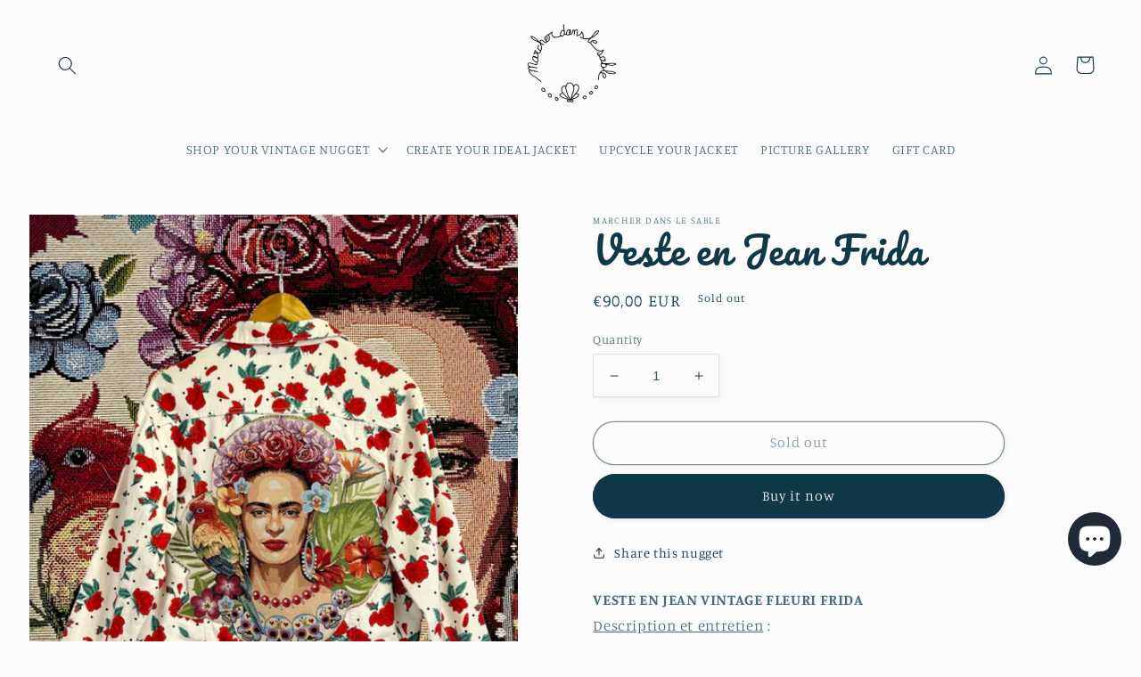

--- FILE ---
content_type: text/html; charset=utf-8
request_url: https://marcherdanslesable.com/en/products/copie-de-veste-en-jean-frida-1
body_size: 50742
content:
<!doctype html>
<html class="no-js" lang="en">
  <head>
    <meta charset="utf-8">
    <meta http-equiv="X-UA-Compatible" content="IE=edge">
    <meta name="viewport" content="width=device-width,initial-scale=1">
    <meta name="theme-color" content="">
    <link rel="canonical" href="https://marcherdanslesable.com/en/products/copie-de-veste-en-jean-frida-1">
    <link rel="preconnect" href="https://cdn.shopify.com" crossorigin><link rel="icon" type="image/png" href="//marcherdanslesable.com/cdn/shop/files/favicon.jpg?crop=center&height=32&v=1663591348&width=32"><link rel="preconnect" href="https://fonts.shopifycdn.com" crossorigin><title>
      Veste en Jean Frida
 &ndash; Marcher dans le Sable</title>

    
      <meta name="description" content="VESTE EN JEAN VINTAGE FLEURI FRIDADescription et entretien :- Veste en Jean Vintage 100% Coton Beige Fleuri Rouge.- Tissage Frida fabrication française.- Jacron logo simili cuir fabrication française.  Ce modele convient pour une taille S/M (36-38).Longueur de la veste : 54cm.Largeur sous les bras : 54cm.Largeur d&#39;épau">
    

    

<meta property="og:site_name" content="Marcher dans le Sable">
<meta property="og:url" content="https://marcherdanslesable.com/en/products/copie-de-veste-en-jean-frida-1">
<meta property="og:title" content="Veste en Jean Frida">
<meta property="og:type" content="product">
<meta property="og:description" content="VESTE EN JEAN VINTAGE FLEURI FRIDADescription et entretien :- Veste en Jean Vintage 100% Coton Beige Fleuri Rouge.- Tissage Frida fabrication française.- Jacron logo simili cuir fabrication française.  Ce modele convient pour une taille S/M (36-38).Longueur de la veste : 54cm.Largeur sous les bras : 54cm.Largeur d&#39;épau"><meta property="og:image" content="http://marcherdanslesable.com/cdn/shop/files/pixelcut_114_3cdffcaa-e9a2-4a24-8b11-1c9def066a37.png?v=1699049091">
  <meta property="og:image:secure_url" content="https://marcherdanslesable.com/cdn/shop/files/pixelcut_114_3cdffcaa-e9a2-4a24-8b11-1c9def066a37.png?v=1699049091">
  <meta property="og:image:width" content="1600">
  <meta property="og:image:height" content="2000"><meta property="og:price:amount" content="90,00">
  <meta property="og:price:currency" content="EUR"><meta name="twitter:card" content="summary_large_image">
<meta name="twitter:title" content="Veste en Jean Frida">
<meta name="twitter:description" content="VESTE EN JEAN VINTAGE FLEURI FRIDADescription et entretien :- Veste en Jean Vintage 100% Coton Beige Fleuri Rouge.- Tissage Frida fabrication française.- Jacron logo simili cuir fabrication française.  Ce modele convient pour une taille S/M (36-38).Longueur de la veste : 54cm.Largeur sous les bras : 54cm.Largeur d&#39;épau">


    <script src="//marcherdanslesable.com/cdn/shop/t/2/assets/global.js?v=24850326154503943211662927028" defer="defer"></script>
    <script>window.performance && window.performance.mark && window.performance.mark('shopify.content_for_header.start');</script><meta id="shopify-digital-wallet" name="shopify-digital-wallet" content="/58246823979/digital_wallets/dialog">
<meta name="shopify-checkout-api-token" content="02125c00f55d4f1bb1309e74089f5773">
<meta id="in-context-paypal-metadata" data-shop-id="58246823979" data-venmo-supported="false" data-environment="production" data-locale="en_US" data-paypal-v4="true" data-currency="EUR">
<link rel="alternate" hreflang="x-default" href="https://marcherdanslesable.com/products/copie-de-veste-en-jean-frida-1">
<link rel="alternate" hreflang="fr" href="https://marcherdanslesable.com/products/copie-de-veste-en-jean-frida-1">
<link rel="alternate" hreflang="en" href="https://marcherdanslesable.com/en/products/copie-de-veste-en-jean-frida-1">
<link rel="alternate" hreflang="es" href="https://marcherdanslesable.com/es/products/copie-de-veste-en-jean-frida-1">
<link rel="alternate" type="application/json+oembed" href="https://marcherdanslesable.com/en/products/copie-de-veste-en-jean-frida-1.oembed">
<script async="async" src="/checkouts/internal/preloads.js?locale=en-FR"></script>
<script id="apple-pay-shop-capabilities" type="application/json">{"shopId":58246823979,"countryCode":"FR","currencyCode":"EUR","merchantCapabilities":["supports3DS"],"merchantId":"gid:\/\/shopify\/Shop\/58246823979","merchantName":"Marcher dans le Sable","requiredBillingContactFields":["postalAddress","email","phone"],"requiredShippingContactFields":["postalAddress","email","phone"],"shippingType":"shipping","supportedNetworks":["visa","masterCard","amex","maestro"],"total":{"type":"pending","label":"Marcher dans le Sable","amount":"1.00"},"shopifyPaymentsEnabled":true,"supportsSubscriptions":true}</script>
<script id="shopify-features" type="application/json">{"accessToken":"02125c00f55d4f1bb1309e74089f5773","betas":["rich-media-storefront-analytics"],"domain":"marcherdanslesable.com","predictiveSearch":true,"shopId":58246823979,"locale":"en"}</script>
<script>var Shopify = Shopify || {};
Shopify.shop = "marcher-dans-le-sable.myshopify.com";
Shopify.locale = "en";
Shopify.currency = {"active":"EUR","rate":"1.0"};
Shopify.country = "FR";
Shopify.theme = {"name":"Studio","id":124936618027,"schema_name":"Studio","schema_version":"3.0.1","theme_store_id":1431,"role":"main"};
Shopify.theme.handle = "null";
Shopify.theme.style = {"id":null,"handle":null};
Shopify.cdnHost = "marcherdanslesable.com/cdn";
Shopify.routes = Shopify.routes || {};
Shopify.routes.root = "/en/";</script>
<script type="module">!function(o){(o.Shopify=o.Shopify||{}).modules=!0}(window);</script>
<script>!function(o){function n(){var o=[];function n(){o.push(Array.prototype.slice.apply(arguments))}return n.q=o,n}var t=o.Shopify=o.Shopify||{};t.loadFeatures=n(),t.autoloadFeatures=n()}(window);</script>
<script id="shop-js-analytics" type="application/json">{"pageType":"product"}</script>
<script defer="defer" async type="module" src="//marcherdanslesable.com/cdn/shopifycloud/shop-js/modules/v2/client.init-shop-cart-sync_BN7fPSNr.en.esm.js"></script>
<script defer="defer" async type="module" src="//marcherdanslesable.com/cdn/shopifycloud/shop-js/modules/v2/chunk.common_Cbph3Kss.esm.js"></script>
<script defer="defer" async type="module" src="//marcherdanslesable.com/cdn/shopifycloud/shop-js/modules/v2/chunk.modal_DKumMAJ1.esm.js"></script>
<script type="module">
  await import("//marcherdanslesable.com/cdn/shopifycloud/shop-js/modules/v2/client.init-shop-cart-sync_BN7fPSNr.en.esm.js");
await import("//marcherdanslesable.com/cdn/shopifycloud/shop-js/modules/v2/chunk.common_Cbph3Kss.esm.js");
await import("//marcherdanslesable.com/cdn/shopifycloud/shop-js/modules/v2/chunk.modal_DKumMAJ1.esm.js");

  window.Shopify.SignInWithShop?.initShopCartSync?.({"fedCMEnabled":true,"windoidEnabled":true});

</script>
<script>(function() {
  var isLoaded = false;
  function asyncLoad() {
    if (isLoaded) return;
    isLoaded = true;
    var urls = ["https:\/\/cdn.shopify.com\/s\/files\/1\/0582\/4682\/3979\/t\/2\/assets\/booster_eu_cookie_58246823979.js?v=1663858352\u0026shop=marcher-dans-le-sable.myshopify.com"];
    for (var i = 0; i < urls.length; i++) {
      var s = document.createElement('script');
      s.type = 'text/javascript';
      s.async = true;
      s.src = urls[i];
      var x = document.getElementsByTagName('script')[0];
      x.parentNode.insertBefore(s, x);
    }
  };
  if(window.attachEvent) {
    window.attachEvent('onload', asyncLoad);
  } else {
    window.addEventListener('load', asyncLoad, false);
  }
})();</script>
<script id="__st">var __st={"a":58246823979,"offset":3600,"reqid":"7de4e874-8e0b-4b32-89c6-b9e7c9448196-1769993253","pageurl":"marcherdanslesable.com\/en\/products\/copie-de-veste-en-jean-frida-1","u":"d8c6b249e5c1","p":"product","rtyp":"product","rid":8751391473993};</script>
<script>window.ShopifyPaypalV4VisibilityTracking = true;</script>
<script id="captcha-bootstrap">!function(){'use strict';const t='contact',e='account',n='new_comment',o=[[t,t],['blogs',n],['comments',n],[t,'customer']],c=[[e,'customer_login'],[e,'guest_login'],[e,'recover_customer_password'],[e,'create_customer']],r=t=>t.map((([t,e])=>`form[action*='/${t}']:not([data-nocaptcha='true']) input[name='form_type'][value='${e}']`)).join(','),a=t=>()=>t?[...document.querySelectorAll(t)].map((t=>t.form)):[];function s(){const t=[...o],e=r(t);return a(e)}const i='password',u='form_key',d=['recaptcha-v3-token','g-recaptcha-response','h-captcha-response',i],f=()=>{try{return window.sessionStorage}catch{return}},m='__shopify_v',_=t=>t.elements[u];function p(t,e,n=!1){try{const o=window.sessionStorage,c=JSON.parse(o.getItem(e)),{data:r}=function(t){const{data:e,action:n}=t;return t[m]||n?{data:e,action:n}:{data:t,action:n}}(c);for(const[e,n]of Object.entries(r))t.elements[e]&&(t.elements[e].value=n);n&&o.removeItem(e)}catch(o){console.error('form repopulation failed',{error:o})}}const l='form_type',E='cptcha';function T(t){t.dataset[E]=!0}const w=window,h=w.document,L='Shopify',v='ce_forms',y='captcha';let A=!1;((t,e)=>{const n=(g='f06e6c50-85a8-45c8-87d0-21a2b65856fe',I='https://cdn.shopify.com/shopifycloud/storefront-forms-hcaptcha/ce_storefront_forms_captcha_hcaptcha.v1.5.2.iife.js',D={infoText:'Protected by hCaptcha',privacyText:'Privacy',termsText:'Terms'},(t,e,n)=>{const o=w[L][v],c=o.bindForm;if(c)return c(t,g,e,D).then(n);var r;o.q.push([[t,g,e,D],n]),r=I,A||(h.body.append(Object.assign(h.createElement('script'),{id:'captcha-provider',async:!0,src:r})),A=!0)});var g,I,D;w[L]=w[L]||{},w[L][v]=w[L][v]||{},w[L][v].q=[],w[L][y]=w[L][y]||{},w[L][y].protect=function(t,e){n(t,void 0,e),T(t)},Object.freeze(w[L][y]),function(t,e,n,w,h,L){const[v,y,A,g]=function(t,e,n){const i=e?o:[],u=t?c:[],d=[...i,...u],f=r(d),m=r(i),_=r(d.filter((([t,e])=>n.includes(e))));return[a(f),a(m),a(_),s()]}(w,h,L),I=t=>{const e=t.target;return e instanceof HTMLFormElement?e:e&&e.form},D=t=>v().includes(t);t.addEventListener('submit',(t=>{const e=I(t);if(!e)return;const n=D(e)&&!e.dataset.hcaptchaBound&&!e.dataset.recaptchaBound,o=_(e),c=g().includes(e)&&(!o||!o.value);(n||c)&&t.preventDefault(),c&&!n&&(function(t){try{if(!f())return;!function(t){const e=f();if(!e)return;const n=_(t);if(!n)return;const o=n.value;o&&e.removeItem(o)}(t);const e=Array.from(Array(32),(()=>Math.random().toString(36)[2])).join('');!function(t,e){_(t)||t.append(Object.assign(document.createElement('input'),{type:'hidden',name:u})),t.elements[u].value=e}(t,e),function(t,e){const n=f();if(!n)return;const o=[...t.querySelectorAll(`input[type='${i}']`)].map((({name:t})=>t)),c=[...d,...o],r={};for(const[a,s]of new FormData(t).entries())c.includes(a)||(r[a]=s);n.setItem(e,JSON.stringify({[m]:1,action:t.action,data:r}))}(t,e)}catch(e){console.error('failed to persist form',e)}}(e),e.submit())}));const S=(t,e)=>{t&&!t.dataset[E]&&(n(t,e.some((e=>e===t))),T(t))};for(const o of['focusin','change'])t.addEventListener(o,(t=>{const e=I(t);D(e)&&S(e,y())}));const B=e.get('form_key'),M=e.get(l),P=B&&M;t.addEventListener('DOMContentLoaded',(()=>{const t=y();if(P)for(const e of t)e.elements[l].value===M&&p(e,B);[...new Set([...A(),...v().filter((t=>'true'===t.dataset.shopifyCaptcha))])].forEach((e=>S(e,t)))}))}(h,new URLSearchParams(w.location.search),n,t,e,['guest_login'])})(!0,!0)}();</script>
<script integrity="sha256-4kQ18oKyAcykRKYeNunJcIwy7WH5gtpwJnB7kiuLZ1E=" data-source-attribution="shopify.loadfeatures" defer="defer" src="//marcherdanslesable.com/cdn/shopifycloud/storefront/assets/storefront/load_feature-a0a9edcb.js" crossorigin="anonymous"></script>
<script data-source-attribution="shopify.dynamic_checkout.dynamic.init">var Shopify=Shopify||{};Shopify.PaymentButton=Shopify.PaymentButton||{isStorefrontPortableWallets:!0,init:function(){window.Shopify.PaymentButton.init=function(){};var t=document.createElement("script");t.src="https://marcherdanslesable.com/cdn/shopifycloud/portable-wallets/latest/portable-wallets.en.js",t.type="module",document.head.appendChild(t)}};
</script>
<script data-source-attribution="shopify.dynamic_checkout.buyer_consent">
  function portableWalletsHideBuyerConsent(e){var t=document.getElementById("shopify-buyer-consent"),n=document.getElementById("shopify-subscription-policy-button");t&&n&&(t.classList.add("hidden"),t.setAttribute("aria-hidden","true"),n.removeEventListener("click",e))}function portableWalletsShowBuyerConsent(e){var t=document.getElementById("shopify-buyer-consent"),n=document.getElementById("shopify-subscription-policy-button");t&&n&&(t.classList.remove("hidden"),t.removeAttribute("aria-hidden"),n.addEventListener("click",e))}window.Shopify?.PaymentButton&&(window.Shopify.PaymentButton.hideBuyerConsent=portableWalletsHideBuyerConsent,window.Shopify.PaymentButton.showBuyerConsent=portableWalletsShowBuyerConsent);
</script>
<script>
  function portableWalletsCleanup(e){e&&e.src&&console.error("Failed to load portable wallets script "+e.src);var t=document.querySelectorAll("shopify-accelerated-checkout .shopify-payment-button__skeleton, shopify-accelerated-checkout-cart .wallet-cart-button__skeleton"),e=document.getElementById("shopify-buyer-consent");for(let e=0;e<t.length;e++)t[e].remove();e&&e.remove()}function portableWalletsNotLoadedAsModule(e){e instanceof ErrorEvent&&"string"==typeof e.message&&e.message.includes("import.meta")&&"string"==typeof e.filename&&e.filename.includes("portable-wallets")&&(window.removeEventListener("error",portableWalletsNotLoadedAsModule),window.Shopify.PaymentButton.failedToLoad=e,"loading"===document.readyState?document.addEventListener("DOMContentLoaded",window.Shopify.PaymentButton.init):window.Shopify.PaymentButton.init())}window.addEventListener("error",portableWalletsNotLoadedAsModule);
</script>

<script type="module" src="https://marcherdanslesable.com/cdn/shopifycloud/portable-wallets/latest/portable-wallets.en.js" onError="portableWalletsCleanup(this)" crossorigin="anonymous"></script>
<script nomodule>
  document.addEventListener("DOMContentLoaded", portableWalletsCleanup);
</script>

<link id="shopify-accelerated-checkout-styles" rel="stylesheet" media="screen" href="https://marcherdanslesable.com/cdn/shopifycloud/portable-wallets/latest/accelerated-checkout-backwards-compat.css" crossorigin="anonymous">
<style id="shopify-accelerated-checkout-cart">
        #shopify-buyer-consent {
  margin-top: 1em;
  display: inline-block;
  width: 100%;
}

#shopify-buyer-consent.hidden {
  display: none;
}

#shopify-subscription-policy-button {
  background: none;
  border: none;
  padding: 0;
  text-decoration: underline;
  font-size: inherit;
  cursor: pointer;
}

#shopify-subscription-policy-button::before {
  box-shadow: none;
}

      </style>
<script id="sections-script" data-sections="product-recommendations,header,footer" defer="defer" src="//marcherdanslesable.com/cdn/shop/t/2/compiled_assets/scripts.js?v=418"></script>
<script>window.performance && window.performance.mark && window.performance.mark('shopify.content_for_header.end');</script>


    <style data-shopify>
      @font-face {
  font-family: Manuale;
  font-weight: 300;
  font-style: normal;
  font-display: swap;
  src: url("//marcherdanslesable.com/cdn/fonts/manuale/manuale_n3.0baac6564b6ed416af2c179e69ad2689bd829f1a.woff2") format("woff2"),
       url("//marcherdanslesable.com/cdn/fonts/manuale/manuale_n3.3b80020a9032b8fdf9b79d72323aacd37cfccc1f.woff") format("woff");
}

      @font-face {
  font-family: Manuale;
  font-weight: 700;
  font-style: normal;
  font-display: swap;
  src: url("//marcherdanslesable.com/cdn/fonts/manuale/manuale_n7.3ba047f22d4f96763fb98130d717aa23f3693e91.woff2") format("woff2"),
       url("//marcherdanslesable.com/cdn/fonts/manuale/manuale_n7.d41567120e3bfda7b74704ba4a90a9bcb1d16998.woff") format("woff");
}

      @font-face {
  font-family: Manuale;
  font-weight: 300;
  font-style: italic;
  font-display: swap;
  src: url("//marcherdanslesable.com/cdn/fonts/manuale/manuale_i3.8cbe945d7f8e216c7231bccf91cc310dd97f8ab7.woff2") format("woff2"),
       url("//marcherdanslesable.com/cdn/fonts/manuale/manuale_i3.b7e6796aef798c07921d6148fdfe101e7b005e4c.woff") format("woff");
}

      @font-face {
  font-family: Manuale;
  font-weight: 700;
  font-style: italic;
  font-display: swap;
  src: url("//marcherdanslesable.com/cdn/fonts/manuale/manuale_i7.3e507417c47b4832577c8acf727857a21bf11116.woff2") format("woff2"),
       url("//marcherdanslesable.com/cdn/fonts/manuale/manuale_i7.eb96031fac61588a1dde990db53eb087563603d7.woff") format("woff");
}

      @font-face {
  font-family: Pacifico;
  font-weight: 400;
  font-style: normal;
  font-display: swap;
  src: url("//marcherdanslesable.com/cdn/fonts/pacifico/pacifico_n4.70d15be9aa2255257fe626d87fbc1ed38436b047.woff2") format("woff2"),
       url("//marcherdanslesable.com/cdn/fonts/pacifico/pacifico_n4.a3007cff6385e4e75c208a720cd121ff3558d293.woff") format("woff");
}


      :root {
        --font-body-family: Manuale, serif;
        --font-body-style: normal;
        --font-body-weight: 300;
        --font-body-weight-bold: 600;

        --font-heading-family: Pacifico, cursive;
        --font-heading-style: normal;
        --font-heading-weight: 400;

        --font-body-scale: 1.05;
        --font-heading-scale: 1.0;

        --color-base-text: 16, 57, 72;
        --color-shadow: 16, 57, 72;
        --color-base-background-1: 252, 252, 252;
        --color-base-background-2: 235, 236, 237;
        --color-base-solid-button-labels: 252, 252, 252;
        --color-base-outline-button-labels: 5, 44, 70;
        --color-base-accent-1: 16, 57, 72;
        --color-base-accent-2: 16, 57, 72;
        --payment-terms-background-color: #fcfcfc;

        --gradient-base-background-1: #fcfcfc;
        --gradient-base-background-2: #ebeced;
        --gradient-base-accent-1: #103948;
        --gradient-base-accent-2: #103948;

        --media-padding: px;
        --media-border-opacity: 0.05;
        --media-border-width: 0px;
        --media-radius: 0px;
        --media-shadow-opacity: 0.0;
        --media-shadow-horizontal-offset: 0px;
        --media-shadow-vertical-offset: 0px;
        --media-shadow-blur-radius: 0px;
        --media-shadow-visible: 0;

        --page-width: 160rem;
        --page-width-margin: 0rem;

        --card-image-padding: 0.0rem;
        --card-corner-radius: 0.0rem;
        --card-text-alignment: center;
        --card-border-width: 0.0rem;
        --card-border-opacity: 0.0;
        --card-shadow-opacity: 0.1;
        --card-shadow-visible: 1;
        --card-shadow-horizontal-offset: 0.0rem;
        --card-shadow-vertical-offset: 0.0rem;
        --card-shadow-blur-radius: 0.0rem;

        --badge-corner-radius: 4.0rem;

        --popup-border-width: 0px;
        --popup-border-opacity: 0.1;
        --popup-corner-radius: 0px;
        --popup-shadow-opacity: 0.1;
        --popup-shadow-horizontal-offset: 6px;
        --popup-shadow-vertical-offset: 6px;
        --popup-shadow-blur-radius: 25px;

        --drawer-border-width: 1px;
        --drawer-border-opacity: 0.1;
        --drawer-shadow-opacity: 0.0;
        --drawer-shadow-horizontal-offset: 0px;
        --drawer-shadow-vertical-offset: 0px;
        --drawer-shadow-blur-radius: 0px;

        --spacing-sections-desktop: 0px;
        --spacing-sections-mobile: 0px;

        --grid-desktop-vertical-spacing: 40px;
        --grid-desktop-horizontal-spacing: 40px;
        --grid-mobile-vertical-spacing: 20px;
        --grid-mobile-horizontal-spacing: 20px;

        --text-boxes-border-opacity: 0.0;
        --text-boxes-border-width: 0px;
        --text-boxes-radius: 0px;
        --text-boxes-shadow-opacity: 0.0;
        --text-boxes-shadow-visible: 0;
        --text-boxes-shadow-horizontal-offset: 0px;
        --text-boxes-shadow-vertical-offset: 0px;
        --text-boxes-shadow-blur-radius: 0px;

        --buttons-radius: 40px;
        --buttons-radius-outset: 41px;
        --buttons-border-width: 1px;
        --buttons-border-opacity: 1.0;
        --buttons-shadow-opacity: 0.1;
        --buttons-shadow-visible: 1;
        --buttons-shadow-horizontal-offset: 2px;
        --buttons-shadow-vertical-offset: 2px;
        --buttons-shadow-blur-radius: 5px;
        --buttons-border-offset: 0.3px;

        --inputs-radius: 2px;
        --inputs-border-width: 1px;
        --inputs-border-opacity: 0.15;
        --inputs-shadow-opacity: 0.05;
        --inputs-shadow-horizontal-offset: 2px;
        --inputs-margin-offset: 2px;
        --inputs-shadow-vertical-offset: 2px;
        --inputs-shadow-blur-radius: 5px;
        --inputs-radius-outset: 3px;

        --variant-pills-radius: 40px;
        --variant-pills-border-width: 1px;
        --variant-pills-border-opacity: 0.55;
        --variant-pills-shadow-opacity: 0.0;
        --variant-pills-shadow-horizontal-offset: 0px;
        --variant-pills-shadow-vertical-offset: 0px;
        --variant-pills-shadow-blur-radius: 0px;
      }

      *,
      *::before,
      *::after {
        box-sizing: inherit;
      }

      html {
        box-sizing: border-box;
        font-size: calc(var(--font-body-scale) * 62.5%);
        height: 100%;
      }

      body {
        display: grid;
        grid-template-rows: auto auto 1fr auto;
        grid-template-columns: 100%;
        min-height: 100%;
        margin: 0;
        font-size: 1.5rem;
        letter-spacing: 0.06rem;
        line-height: calc(1 + 0.8 / var(--font-body-scale));
        font-family: var(--font-body-family);
        font-style: var(--font-body-style);
        font-weight: var(--font-body-weight);
      }

      @media screen and (min-width: 750px) {
        body {
          font-size: 1.6rem;
        }
      }
    </style>

    <link href="//marcherdanslesable.com/cdn/shop/t/2/assets/base.css?v=46752346918403369321697441499" rel="stylesheet" type="text/css" media="all" />
<link rel="preload" as="font" href="//marcherdanslesable.com/cdn/fonts/manuale/manuale_n3.0baac6564b6ed416af2c179e69ad2689bd829f1a.woff2" type="font/woff2" crossorigin><link rel="preload" as="font" href="//marcherdanslesable.com/cdn/fonts/pacifico/pacifico_n4.70d15be9aa2255257fe626d87fbc1ed38436b047.woff2" type="font/woff2" crossorigin><link rel="stylesheet" href="//marcherdanslesable.com/cdn/shop/t/2/assets/component-predictive-search.css?v=165644661289088488651662927027" media="print" onload="this.media='all'"><script>document.documentElement.className = document.documentElement.className.replace('no-js', 'js');
    if (Shopify.designMode) {
      document.documentElement.classList.add('shopify-design-mode');
    }
    </script>
    <script type="text/javascript" src="//ajax.googleapis.com/ajax/libs/jquery/1.7/jquery.min.js"></script>
    
    
  <!-- BEGIN app block: shopify://apps/powerful-form-builder/blocks/app-embed/e4bcb1eb-35b2-42e6-bc37-bfe0e1542c9d --><script type="text/javascript" hs-ignore data-cookieconsent="ignore">
  var Globo = Globo || {};
  var globoFormbuilderRecaptchaInit = function(){};
  var globoFormbuilderHcaptchaInit = function(){};
  window.Globo.FormBuilder = window.Globo.FormBuilder || {};
  window.Globo.FormBuilder.shop = {"configuration":{"money_format":"€{{amount_with_comma_separator}}"},"pricing":{"features":{"bulkOrderForm":true,"cartForm":true,"fileUpload":30,"removeCopyright":true}},"settings":{"copyright":"Powered by <a href=\"https://globosoftware.net\" target=\"_blank\">Globo</a> <a href=\"https://apps.shopify.com/form-builder-contact-form\" target=\"_blank\">Form Builder</a>","hideWaterMark":false,"reCaptcha":{"recaptchaType":"v2","siteKey":false,"languageCode":"en"},"scrollTop":false,"additionalColumns":[]},"encryption_form_id":1,"url":"https://app.powerfulform.com/"};

  if(window.Globo.FormBuilder.shop.settings.customCssEnabled && window.Globo.FormBuilder.shop.settings.customCssCode){
    const customStyle = document.createElement('style');
    customStyle.type = 'text/css';
    customStyle.innerHTML = window.Globo.FormBuilder.shop.settings.customCssCode;
    document.head.appendChild(customStyle);
  }

  window.Globo.FormBuilder.forms = [];
    
      
      
      
      window.Globo.FormBuilder.forms[13387] = {"13387":{"elements":[{"id":"group-1","type":"group","label":"Page 1","description":"","elements":[{"id":"paragraph-4","type":"paragraph","text":"\u003ch3\u003e\u003cstrong\u003e1\/ Quel type de veste avez-vous ?\u003c\/strong\u003e\u003c\/h3\u003e","columnWidth":100},{"id":"select-1","type":"select","label":"Sélectionnez votre type de veste","placeholder":"Sélectionner","options":"Veste en jean\nVeste militaire\nVeste \"Bleu de travail\"\nSalopette en jean","description":"","hideLabel":false,"keepPositionLabel":false,"columnWidth":100,"required":true,"ifHideLabel":true},{"id":"devider-1","type":"devider","hideDevider":true,"conditionalField":false},{"id":"paragraph-1","type":"paragraph","text":"\u003ch3\u003e\u003cstrong\u003e2\/ Photos de votre veste\u003c\/strong\u003e\u003c\/h3\u003e","columnWidth":100,"conditionalField":false},{"id":"file-1","type":"file","label":"DEVANT de votre veste","button-text":"Choose file","placeholder":"","allowed-multiple":false,"allowed-extensions":["jpg","jpeg","png"],"description":"","uploadPending":"Le fichier s'upload. Patientez une petite seconde...","uploadSuccess":"Fichier uploadé !","hideLabel":false,"keepPositionLabel":false,"columnWidth":50,"conditionalField":false,"required":true,"ifHideLabel":false,"inputIcon":null},{"id":"file-3","type":"file","label":"DOS de votre veste","button-text":"Choose file","placeholder":"","allowed-multiple":false,"allowed-extensions":["jpg","jpeg","png"],"description":"","uploadPending":"Le fichier s'upload. Patientez une petite seconde...","uploadSuccess":"Fichier uploadé !","hideLabel":false,"keepPositionLabel":false,"columnWidth":50,"conditionalField":false,"required":true},{"id":"devider-2","type":"devider","hideDevider":true,"conditionalField":false},{"id":"paragraph-2","type":"paragraph","text":"\u003ch3\u003e\u003cstrong\u003e3\/ Dimensions de votre veste\u003c\/strong\u003e\u003c\/h3\u003e","columnWidth":100,"conditionalField":false},{"id":"html-1","type":"html","html":"\u003cimg src=\"https:\/\/cdn.shopify.com\/s\/files\/1\/0582\/4682\/3979\/files\/dimensions-veste-paysage-min.png?v=1696600017\" style=\"width:100%;\"\u003e","columnWidth":100,"conditionalField":false},{"id":"number-1","type":"number","label":"Longueur de votre veste (en cm)","placeholder":"60","description":"Du col au bas de votre veste","limitCharacters":false,"characters":100,"hideLabel":false,"keepPositionLabel":false,"columnWidth":50,"conditionalField":false,"required":true},{"id":"number-2","type":"number","label":"Largeur de votre veste (en cm)","placeholder":"55","description":"Sous les bras","limitCharacters":false,"characters":100,"hideLabel":false,"keepPositionLabel":false,"columnWidth":50,"conditionalField":false,"required":true},{"id":"devider-3","type":"devider","hideDevider":true,"conditionalField":false},{"id":"paragraph-3","type":"paragraph","text":"\u003ch3\u003e\u003cstrong\u003e4\/ Choisissez votre style\u003c\/strong\u003e\u003c\/h3\u003e\u003cp\u003eChoisissez 1 tissu (dos, col et deux poches)\u003c\/p\u003e\u003cp\u003eou 1 portrait (dos uniquement).\u003c\/p\u003e","columnWidth":100,"conditionalField":false},{"id":"products-2","type":"products","label":"Les Tissus Fleuris","products":[7003466563627],"description":"","hideLabel":true,"columns":[],"title":"29,00€","quantity":"Quantity","price":"Price","enableCountTotal":false,"allowAddToCart":false,"addToCart":"Add selected product(s) to cart","successMessage":"Selected product(s) have been added to cart successfully","required":false,"columnWidth":33.33,"conditionalField":false,"hideUnavailableVariant":true,"keepPositionLabel":false},{"id":"products-3","type":"products","label":"Tissus Wax","products":[7003467841579],"description":"","hideLabel":true,"columns":[],"title":"29,00€","quantity":"Quantity","price":"Price","enableCountTotal":false,"allowAddToCart":false,"addToCart":"Add selected product(s) to cart","successMessage":"Selected product(s) have been added to cart successfully","required":false,"columnWidth":33.33,"conditionalField":false,"hideUnavailableVariant":true},{"id":"products","type":"products","label":"Portraits","products":[7003473477675],"description":"","hideLabel":true,"columns":[],"title":"49,00€","quantity":"Quantity","price":"Price","enableCountTotal":false,"allowAddToCart":false,"addToCart":"Add selected product(s) to cart","successMessage":"Selected product(s) have been added to cart successfully","required":false,"columnWidth":33.33,"conditionalField":false,"hideUnavailableVariant":true},{"id":"paragraph-6","type":"paragraph","text":"\u003ch3\u003e\u003cstrong\u003e5\/ Choisissez un galon\u003c\/strong\u003e\u003c\/h3\u003e\u003cp\u003eChoisissez 1 galon \u003c\/p\u003e\u003cp\u003e(dos et au dessus des poches).\u003c\/p\u003e","columnWidth":100,"conditionalField":false},{"id":"products-1","type":"products","label":"Galons fins","products":[7003468496939],"description":"","hideLabel":true,"columns":[],"title":"10,00€","quantity":"Quantity","price":"Price","enableCountTotal":false,"allowAddToCart":false,"addToCart":"Add selected product(s) to cart","successMessage":"Selected product(s) have been added to cart successfully","required":false,"columnWidth":33.33,"conditionalField":false,"hideUnavailableVariant":true},{"id":"products-4","type":"products","label":"Galons larges","products":[7013049499691],"description":"","hideLabel":true,"columns":[],"title":"10,00€","quantity":"Quantity","price":"Price","enableCountTotal":false,"allowAddToCart":false,"addToCart":"Add selected product(s) to cart","successMessage":"Selected product(s) have been added to cart successfully","required":false,"columnWidth":33.33,"conditionalField":false,"hideUnavailableVariant":true},{"id":"products-5","type":"products","label":"Galons lurex","products":[7013044289579],"description":"","hideLabel":true,"columns":[],"title":"20,00€","quantity":"Quantity","price":"Price","enableCountTotal":false,"allowAddToCart":false,"addToCart":"Add selected product(s) to cart","successMessage":"Selected product(s) have been added to cart successfully","required":false,"columnWidth":33.33,"conditionalField":false,"hideUnavailableVariant":true},{"id":"products-6","type":"products","label":"Galons pompons","products":[8459889475913],"description":"","hideLabel":true,"columns":[],"title":"10,00€","quantity":"Quantity","price":"Price","enableCountTotal":false,"allowAddToCart":false,"addToCart":"Add selected product(s) to cart","successMessage":"Selected product(s) have been added to cart successfully","required":false,"columnWidth":33.33,"conditionalField":false,"hideUnavailableVariant":true},{"id":"products-7","type":"products","label":"Aucun galon","products":[7049034596395],"columns":[],"title":"0,00€","quantity":"Quantity","price":"Price","total":"Total","enableCountTotal":false,"subTotal":"Subtotal","allowAddToCart":false,"addToCart":"Add selected product(s) to cart","description":"","hideUnavailableVariant":false,"hideLabel":false,"keepPositionLabel":false,"columnWidth":33.33,"conditionalField":false},{"id":"textarea","type":"textarea","label":"Commentaires et précisions","placeholder":"Commentaires...","description":"Si besoin, racontez-moi en détails ce que vous souhaitez :) N'hésitez pas également à me poser toutes les questions nécessaires !","hideLabel":false,"required":false,"columnWidth":100,"conditionalField":false},{"id":"devider-4","type":"devider","hideDevider":true,"conditionalField":false},{"id":"paragraph-5","type":"paragraph","text":"\u003ch3\u003e\u003cstrong\u003e6\/ Vos informations\u003c\/strong\u003e\u003c\/h3\u003e\u003cp\u003ePour que je puisse vous recontacter au plus vite !\u003c\/p\u003e","columnWidth":100,"conditionalField":false},{"id":"text","type":"text","label":"Votre Nom","placeholder":"Nom","description":null,"hideLabel":false,"required":true,"columnWidth":50,"conditionalField":false,"inputIcon":null},{"id":"phone","type":"phone","label":"Téléphone","placeholder":"Numéro de téléphone","description":"","hideLabel":false,"required":false,"columnWidth":50,"conditionalField":false},{"id":"email","type":"email","label":"Votre Email","placeholder":"Email","description":null,"hideLabel":false,"required":true,"columnWidth":100,"conditionalField":false},{"id":"paragraph-7","type":"paragraph","text":"\u003cp\u003e\u003cem style=\"color: rgb(0, 41, 102);\"\u003e** Vérifiez bien\u0026nbsp;vos choix avant de valider.\u0026nbsp;\u003c\/em\u003e\u003c\/p\u003e\u003cp\u003e\u003cem style=\"color: rgb(0, 41, 102);\"\u003eLes articles personnalisés ne sont ni repris, ni échangés, ni remboursés.\u003c\/em\u003e\u003c\/p\u003e\u003cp\u003e\u003cbr\u003e\u003c\/p\u003e\u003cp\u003e\u003cem\u003eDélai de fabrication de 4 à 5 jours ouvrés après reception de votre veste.\u003c\/em\u003e\u003c\/p\u003e\u003cp\u003e\u003cbr\u003e\u003c\/p\u003e\u003cp\u003e\u003cem\u003eForfait main-d'œuvre 20€.\u003c\/em\u003e\u003c\/p\u003e","columnWidth":100,"conditionalField":false}]}],"errorMessage":{"required":"Remplissez ce champ","invalid":"Invalide","invalidEmail":"Email non valide","invalidURL":"URL non valide","fileSizeLimit":"Fichier trop volumineux","fileNotAllowed":"Type de fichier non pris en charge","requiredCaptcha":"Saisissez le captcha","invalidName":"Nom non valide","invalidPhone":"Numéro invalide","invalidNumber":"Numéro invalide","invalidPassword":"Password invalide","confirmPasswordNotMatch":"Les mots de passe ne correspondent pas","customerAlreadyExists":"Ce client existe déjà","requiredProducts":"Sélectionnez un produit"},"appearance":{"layout":"default","width":1000,"style":"flat_rounded","mainColor":"rgba(16,57,72,1)","floatingIcon":"\u003csvg aria-hidden=\"true\" focusable=\"false\" data-prefix=\"far\" data-icon=\"envelope\" class=\"svg-inline--fa fa-envelope fa-w-16\" role=\"img\" xmlns=\"http:\/\/www.w3.org\/2000\/svg\" viewBox=\"0 0 512 512\"\u003e\u003cpath fill=\"currentColor\" d=\"M464 64H48C21.49 64 0 85.49 0 112v288c0 26.51 21.49 48 48 48h416c26.51 0 48-21.49 48-48V112c0-26.51-21.49-48-48-48zm0 48v40.805c-22.422 18.259-58.168 46.651-134.587 106.49-16.841 13.247-50.201 45.072-73.413 44.701-23.208.375-56.579-31.459-73.413-44.701C106.18 199.465 70.425 171.067 48 152.805V112h416zM48 400V214.398c22.914 18.251 55.409 43.862 104.938 82.646 21.857 17.205 60.134 55.186 103.062 54.955 42.717.231 80.509-37.199 103.053-54.947 49.528-38.783 82.032-64.401 104.947-82.653V400H48z\"\u003e\u003c\/path\u003e\u003c\/svg\u003e","floatingText":null,"displayOnAllPage":false,"formType":"bulkOrderForm","background":"color","backgroundColor":"rgba(252,252,252,1)","descriptionColor":"rgba(163,163,163,1)","headingColor":"rgba(16,57,72,1)","labelColor":"rgba(16,57,72,1)","optionColor":"rgba(16,57,72,1)","paragraphBackground":"rgba(252,252,252,1)","paragraphColor":"rgba(16,57,72,1)"},"afterSubmit":{"action":"clearForm","message":"\u003cp\u003e\u003cem style=\"color: rgb(68, 68, 68);\"\u003eMerci beaucoup pour votre demande ! \u003c\/em\u003e\u003c\/p\u003e\u003cp\u003e\u003cbr\u003e\u003c\/p\u003e\u003cp\u003e\u003cem style=\"color: rgb(68, 68, 68);\"\u003eVoici les prochaines étapes : \u003c\/em\u003e\u003c\/p\u003e\u003cp\u003e\u003cem style=\"color: rgb(68, 68, 68);\"\u003e— Je prends connaissance de cette demande et vous contacte pour la valider ensemble.\u003c\/em\u003e\u003c\/p\u003e\u003cp\u003e\u003cem style=\"color: rgb(68, 68, 68);\"\u003e— Dès validation, vous recevrez un mail récapitulatif de votre commande ainsi qu’un lien pour effectuer le paiement.\u0026nbsp;(Pensez à vérifier dans vos indésirables).\u003c\/em\u003e\u003c\/p\u003e\u003cp\u003e\u003cem style=\"color: rgb(68, 68, 68);\"\u003e— Vous m'envoyez votre veste par La Poste ou Mondial Relay.\u003c\/em\u003e\u003c\/p\u003e\u003cp\u003e\u003cem style=\"color: rgb(68, 68, 68);\"\u003e— Je réalise la personnalisation et vous renvoie votre veste upcyclée !\u003c\/em\u003e\u003c\/p\u003e\u003cp\u003e\u003cbr\u003e\u003c\/p\u003e\u003cp\u003e\u003cem style=\"color: rgb(68, 68, 68);\"\u003eÀ très vite,\u003c\/em\u003e\u003c\/p\u003e\u003cp\u003e\u003cem style=\"color: rgb(68, 68, 68);\"\u003eCharlotte.\u003c\/em\u003e\u003c\/p\u003e","redirectUrl":null},"footer":{"description":"\u003cp\u003e\u003cem style=\"color: rgb(0, 55, 0);\"\u003e﻿\u003c\/em\u003e\u003c\/p\u003e","previousText":"Précédent","nextText":"Suivant","submitText":"Valider ma demande !","submitFullWidth":false},"header":{"active":true,"title":"Upcyclez votre veste ","description":"\u003cp\u003eVous ne voulez pas jeter votre veste préférée ? Vous avez une veste dans votre armoire que vous ne portez plus ? Donnez-lui une seconde chance ! \u003c\/p\u003e\u003cp\u003eDonnez-moi quelques infos pour que je puisse personnaliser votre veste comme vous le souhaitez :\u003c\/p\u003e"},"isStepByStepForm":true,"publish":{"requiredLogin":false,"requiredLoginMessage":"Please \u003ca href='\/account\/login' title='login'\u003elogin\u003c\/a\u003e to continue","publishType":"embedCode","selectTime":"forever","setCookie":"1","setCookieHours":"1","setCookieWeeks":"1"},"reCaptcha":{"enable":false,"note":"Please make sure that you have set Google reCaptcha v2 Site key and Secret key in \u003ca href=\"\/admin\/settings\"\u003eSettings\u003c\/a\u003e"},"html":"\n\u003cdiv class=\"globo-form default-form globo-form-id-13387\"\u003e\n\u003cstyle\u003e\n.globo-form-id-13387 .globo-form-app{\n    max-width: 1000px;\n    width: -webkit-fill-available;\n    \n    background-color: rgba(252,252,252,1);\n    \n    \n}\n\n.globo-form-id-13387 .globo-form-app .globo-heading{\n    color: rgba(16,57,72,1)\n}\n.globo-form-id-13387 .globo-form-app .globo-description,\n.globo-form-id-13387 .globo-form-app .header .globo-description{\n    color: rgba(163,163,163,1)\n}\n.globo-form-id-13387 .globo-form-app .globo-label,\n.globo-form-id-13387 .globo-form-app .globo-form-control label.globo-label,\n.globo-form-id-13387 .globo-form-app .globo-form-control label.globo-label span.label-content{\n    color: rgba(16,57,72,1);\n    text-align: left !important;\n}\n.globo-form-id-13387 .globo-form-app .globo-label.globo-position-label{\n    height: 20px !important;\n}\n.globo-form-id-13387 .globo-form-app .globo-form-control .help-text.globo-description{\n    color: rgba(163,163,163,1)\n}\n.globo-form-id-13387 .globo-form-app .globo-form-control .checkbox-wrapper .globo-option,\n.globo-form-id-13387 .globo-form-app .globo-form-control .radio-wrapper .globo-option\n{\n    color: rgba(16,57,72,1)\n}\n.globo-form-id-13387 .globo-form-app .footer{\n    text-align:;\n}\n.globo-form-id-13387 .globo-form-app .footer button{\n    border:1px solid rgba(16,57,72,1);\n    \n}\n.globo-form-id-13387 .globo-form-app .footer button.submit,\n.globo-form-id-13387 .globo-form-app .footer button.checkout,\n.globo-form-id-13387 .globo-form-app .footer button.action.loading .spinner{\n    background-color: rgba(16,57,72,1);\n    color : #ffffff;\n}\n.globo-form-id-13387 .globo-form-app .globo-form-control .star-rating\u003efieldset:not(:checked)\u003elabel:before {\n    content: url('data:image\/svg+xml; utf8, \u003csvg aria-hidden=\"true\" focusable=\"false\" data-prefix=\"far\" data-icon=\"star\" class=\"svg-inline--fa fa-star fa-w-18\" role=\"img\" xmlns=\"http:\/\/www.w3.org\/2000\/svg\" viewBox=\"0 0 576 512\"\u003e\u003cpath fill=\"rgba(16,57,72,1)\" d=\"M528.1 171.5L382 150.2 316.7 17.8c-11.7-23.6-45.6-23.9-57.4 0L194 150.2 47.9 171.5c-26.2 3.8-36.7 36.1-17.7 54.6l105.7 103-25 145.5c-4.5 26.3 23.2 46 46.4 33.7L288 439.6l130.7 68.7c23.2 12.2 50.9-7.4 46.4-33.7l-25-145.5 105.7-103c19-18.5 8.5-50.8-17.7-54.6zM388.6 312.3l23.7 138.4L288 385.4l-124.3 65.3 23.7-138.4-100.6-98 139-20.2 62.2-126 62.2 126 139 20.2-100.6 98z\"\u003e\u003c\/path\u003e\u003c\/svg\u003e');\n}\n.globo-form-id-13387 .globo-form-app .globo-form-control .star-rating\u003efieldset\u003einput:checked ~ label:before {\n    content: url('data:image\/svg+xml; utf8, \u003csvg aria-hidden=\"true\" focusable=\"false\" data-prefix=\"fas\" data-icon=\"star\" class=\"svg-inline--fa fa-star fa-w-18\" role=\"img\" xmlns=\"http:\/\/www.w3.org\/2000\/svg\" viewBox=\"0 0 576 512\"\u003e\u003cpath fill=\"rgba(16,57,72,1)\" d=\"M259.3 17.8L194 150.2 47.9 171.5c-26.2 3.8-36.7 36.1-17.7 54.6l105.7 103-25 145.5c-4.5 26.3 23.2 46 46.4 33.7L288 439.6l130.7 68.7c23.2 12.2 50.9-7.4 46.4-33.7l-25-145.5 105.7-103c19-18.5 8.5-50.8-17.7-54.6L382 150.2 316.7 17.8c-11.7-23.6-45.6-23.9-57.4 0z\"\u003e\u003c\/path\u003e\u003c\/svg\u003e');\n}\n.globo-form-id-13387 .globo-form-app .globo-form-control .star-rating\u003efieldset:not(:checked)\u003elabel:hover:before,\n.globo-form-id-13387 .globo-form-app .globo-form-control .star-rating\u003efieldset:not(:checked)\u003elabel:hover ~ label:before{\n    content : url('data:image\/svg+xml; utf8, \u003csvg aria-hidden=\"true\" focusable=\"false\" data-prefix=\"fas\" data-icon=\"star\" class=\"svg-inline--fa fa-star fa-w-18\" role=\"img\" xmlns=\"http:\/\/www.w3.org\/2000\/svg\" viewBox=\"0 0 576 512\"\u003e\u003cpath fill=\"rgba(16,57,72,1)\" d=\"M259.3 17.8L194 150.2 47.9 171.5c-26.2 3.8-36.7 36.1-17.7 54.6l105.7 103-25 145.5c-4.5 26.3 23.2 46 46.4 33.7L288 439.6l130.7 68.7c23.2 12.2 50.9-7.4 46.4-33.7l-25-145.5 105.7-103c19-18.5 8.5-50.8-17.7-54.6L382 150.2 316.7 17.8c-11.7-23.6-45.6-23.9-57.4 0z\"\u003e\u003c\/path\u003e\u003c\/svg\u003e')\n}\n.globo-form-id-13387 .globo-form-app .globo-form-control .radio-wrapper .radio-input:checked ~ .radio-label:after {\n    background: rgba(16,57,72,1);\n    background: radial-gradient(rgba(16,57,72,1) 40%, #fff 45%);\n}\n.globo-form-id-13387 .globo-form-app .globo-form-control .checkbox-wrapper .checkbox-input:checked ~ .checkbox-label:before {\n    border-color: rgba(16,57,72,1);\n    box-shadow: 0 4px 6px rgba(50,50,93,0.11), 0 1px 3px rgba(0,0,0,0.08);\n    background-color: rgba(16,57,72,1);\n}\n.globo-form-id-13387 .globo-form-app .step.-completed .step__number,\n.globo-form-id-13387 .globo-form-app .line.-progress,\n.globo-form-id-13387 .globo-form-app .line.-start{\n    background-color: rgba(16,57,72,1);\n}\n.globo-form-id-13387 .globo-form-app .checkmark__check,\n.globo-form-id-13387 .globo-form-app .checkmark__circle{\n    stroke: rgba(16,57,72,1);\n}\n.globo-form-id-13387 .floating-button{\n    background-color: rgba(16,57,72,1);\n}\n.globo-form-id-13387 .globo-form-app .globo-form-control .checkbox-wrapper .checkbox-input ~ .checkbox-label:before,\n.globo-form-app .globo-form-control .radio-wrapper .radio-input ~ .radio-label:after{\n    border-color : rgba(16,57,72,1);\n}\n.globo-form-id-13387 .flatpickr-day.selected, \n.globo-form-id-13387 .flatpickr-day.startRange, \n.globo-form-id-13387 .flatpickr-day.endRange, \n.globo-form-id-13387 .flatpickr-day.selected.inRange, \n.globo-form-id-13387 .flatpickr-day.startRange.inRange, \n.globo-form-id-13387 .flatpickr-day.endRange.inRange, \n.globo-form-id-13387 .flatpickr-day.selected:focus, \n.globo-form-id-13387 .flatpickr-day.startRange:focus, \n.globo-form-id-13387 .flatpickr-day.endRange:focus, \n.globo-form-id-13387 .flatpickr-day.selected:hover, \n.globo-form-id-13387 .flatpickr-day.startRange:hover, \n.globo-form-id-13387 .flatpickr-day.endRange:hover, \n.globo-form-id-13387 .flatpickr-day.selected.prevMonthDay, \n.globo-form-id-13387 .flatpickr-day.startRange.prevMonthDay, \n.globo-form-id-13387 .flatpickr-day.endRange.prevMonthDay, \n.globo-form-id-13387 .flatpickr-day.selected.nextMonthDay, \n.globo-form-id-13387 .flatpickr-day.startRange.nextMonthDay, \n.globo-form-id-13387 .flatpickr-day.endRange.nextMonthDay {\n    background: rgba(16,57,72,1);\n    border-color: rgba(16,57,72,1);\n}\n.globo-form-id-13387 .globo-paragraph,\n.globo-form-id-13387 .globo-paragraph * {\n    background: rgba(252,252,252,1) !important;\n    color: rgba(16,57,72,1) !important;\n    width: 100%!important;\n}\n\u003c\/style\u003e\n\u003cdiv class=\"globo-form-app default-layout\"\u003e\n    \u003cdiv class=\"header dismiss hidden\" onclick=\"Globo.FormBuilder.closeModalForm(this)\"\u003e\n        \u003csvg width=20 height=20 viewBox=\"0 0 20 20\" class=\"\" focusable=\"false\" aria-hidden=\"true\"\u003e\u003cpath d=\"M11.414 10l4.293-4.293a.999.999 0 1 0-1.414-1.414L10 8.586 5.707 4.293a.999.999 0 1 0-1.414 1.414L8.586 10l-4.293 4.293a.999.999 0 1 0 1.414 1.414L10 11.414l4.293 4.293a.997.997 0 0 0 1.414 0 .999.999 0 0 0 0-1.414L11.414 10z\" fill-rule=\"evenodd\"\u003e\u003c\/path\u003e\u003c\/svg\u003e\n    \u003c\/div\u003e\n    \u003cform class=\"g-container\" novalidate action=\"\/api\/front\/form\/13387\/send\" method=\"POST\" enctype=\"multipart\/form-data\" data-id=13387\u003e\n        \n            \n            \u003cdiv class=\"header\"\u003e\n                \u003ch3 class=\"title globo-heading\"\u003eUpcyclez votre veste \u003c\/h3\u003e\n                \n                \u003cdiv class=\"description globo-description\"\u003e\u003cp\u003eVous ne voulez pas jeter votre veste préférée ? Vous avez une veste dans votre armoire que vous ne portez plus ? Donnez-lui une seconde chance ! \u003c\/p\u003e\u003cp\u003eDonnez-moi quelques infos pour que je puisse personnaliser votre veste comme vous le souhaitez :\u003c\/p\u003e\u003c\/div\u003e\n                \n            \u003c\/div\u003e\n            \n        \n        \n            \u003cdiv class=\"globo-formbuilder-wizard\" data-id=13387\u003e\n                \u003cdiv class=\"wizard__content\"\u003e\n                    \u003cheader class=\"wizard__header\"\u003e\n                        \u003cdiv class=\"wizard__steps\"\u003e\n                        \u003cnav class=\"steps hidden\"\u003e\n                            \n                                \n                                \n                                \n                                \u003cdiv class=\"step last \"  data-step=\"0\"\u003e\n                                    \u003cdiv class=\"step__content\"\u003e\n                                        \u003cp class=\"step__number\"\u003e\u003c\/p\u003e\n                                        \u003csvg class=\"checkmark\" xmlns=\"http:\/\/www.w3.org\/2000\/svg\" width=52 height=52 viewBox=\"0 0 52 52\"\u003e\n                                            \u003ccircle class=\"checkmark__circle\" cx=\"26\" cy=\"26\" r=\"25\" fill=\"none\"\/\u003e\n                                            \u003cpath class=\"checkmark__check\" fill=\"none\" d=\"M14.1 27.2l7.1 7.2 16.7-16.8\"\/\u003e\n                                        \u003c\/svg\u003e\n                                        \u003cdiv class=\"lines\"\u003e\n                                            \n                                                \u003cdiv class=\"line -start\"\u003e\u003c\/div\u003e\n                                            \n                                            \u003cdiv class=\"line -background\"\u003e\n                                            \u003c\/div\u003e\n                                            \u003cdiv class=\"line -progress\"\u003e\n                                            \u003c\/div\u003e\n                                        \u003c\/div\u003e  \n                                    \u003c\/div\u003e\n                                \u003c\/div\u003e\n                            \n                        \u003c\/nav\u003e\n                        \u003c\/div\u003e\n                    \u003c\/header\u003e\n                    \u003cdiv class=\"panels\"\u003e\n                        \n                        \n                        \n                        \n                        \u003cdiv class=\"panel \" data-id=13387  data-step=\"0\" style=\"padding-top:0\"\u003e\n                            \n                                \n                                    \n\n\n\n\n\n\n\n\n\n\u003cdiv class=\"globo-form-control layout-1-column\" \u003e\n    \u003cdiv class=\"globo-paragraph\"\u003e\u003ch3\u003e\u003cstrong\u003e1\/ Quel type de veste avez-vous ?\u003c\/strong\u003e\u003c\/h3\u003e\u003c\/div\u003e\n\u003c\/div\u003e\n\n\n                                \n                                    \n\n\n\n\n\n\n\n\n\n\u003cdiv class=\"globo-form-control layout-1-column\"  data-default-value=\"\"\u003e\n    \u003clabel for=\"13387-select-1\" class=\"flat_rounded-label globo-label \"\u003e\u003cspan class=\"label-content\" data-label=\"Sélectionnez votre type de veste\"\u003eSélectionnez votre type de veste\u003c\/span\u003e\u003cspan class=\"text-danger text-smaller\"\u003e *\u003c\/span\u003e\u003c\/label\u003e\n    \n    \n    \u003cdiv class=\"globo-form-input\"\u003e\n        \n        \u003cselect name=\"select-1\"  id=\"13387-select-1\" class=\"flat_rounded-input\" presence\u003e\n            \u003coption  value=\"\" disabled=\"disabled\"\u003eSélectionner\u003c\/option\u003e\n            \n            \u003coption value=\"Veste en jean\" \u003eVeste en jean\u003c\/option\u003e\n            \n            \u003coption value=\"Veste militaire\" \u003eVeste militaire\u003c\/option\u003e\n            \n            \u003coption value=\"Veste \u0026#34;Bleu de travail\u0026#34;\" \u003eVeste \"Bleu de travail\"\u003c\/option\u003e\n            \n            \u003coption value=\"Salopette en jean\" \u003eSalopette en jean\u003c\/option\u003e\n            \n        \u003c\/select\u003e\n    \u003c\/div\u003e\n    \n    \u003csmall class=\"messages\"\u003e\u003c\/small\u003e\n\u003c\/div\u003e\n\n\n                                \n                                    \n\n\n\n\n\n\n\n\n\n\u003cdiv class=\"globo-form-control layout-1-column gf_hide_divider\"  \u003e\n    \u003chr\u003e\n\u003c\/div\u003e\n\n\n                                \n                                    \n\n\n\n\n\n\n\n\n\n\u003cdiv class=\"globo-form-control layout-1-column\" \u003e\n    \u003cdiv class=\"globo-paragraph\"\u003e\u003ch3\u003e\u003cstrong\u003e2\/ Photos de votre veste\u003c\/strong\u003e\u003c\/h3\u003e\u003c\/div\u003e\n\u003c\/div\u003e\n\n\n                                \n                                    \n\n\n\n\n\n\n\n\n\n\u003cdiv class=\"globo-form-control layout-2-column\" \u003e\n    \u003clabel for=\"13387-file-1\" class=\"flat_rounded-label globo-label \"\u003e\u003cspan class=\"label-content\" data-label=\"DEVANT de votre veste\"\u003eDEVANT de votre veste\u003c\/span\u003e\u003cspan class=\"text-danger text-smaller\"\u003e *\u003c\/span\u003e\u003c\/label\u003e\n    \u003cdiv class=\"globo-form-input\"\u003e\n        \n        \u003cinput type=\"file\"  data-type=\"file\" class=\"flat_rounded-input\" id=\"13387-file-1\"  name=\"file-1\" \n            placeholder=\"\" presence data-allowed-extensions=\"jpg,jpeg,png\"\u003e\n    \u003c\/div\u003e\n    \n    \u003csmall class=\"messages\"\u003e\u003c\/small\u003e\n\u003c\/div\u003e\n\n\n                                \n                                    \n\n\n\n\n\n\n\n\n\n\u003cdiv class=\"globo-form-control layout-2-column\" \u003e\n    \u003clabel for=\"13387-file-3\" class=\"flat_rounded-label globo-label \"\u003e\u003cspan class=\"label-content\" data-label=\"DOS de votre veste\"\u003eDOS de votre veste\u003c\/span\u003e\u003cspan class=\"text-danger text-smaller\"\u003e *\u003c\/span\u003e\u003c\/label\u003e\n    \u003cdiv class=\"globo-form-input\"\u003e\n        \n        \u003cinput type=\"file\"  data-type=\"file\" class=\"flat_rounded-input\" id=\"13387-file-3\"  name=\"file-3\" \n            placeholder=\"\" presence data-allowed-extensions=\"jpg,jpeg,png\"\u003e\n    \u003c\/div\u003e\n    \n    \u003csmall class=\"messages\"\u003e\u003c\/small\u003e\n\u003c\/div\u003e\n\n\n                                \n                                    \n\n\n\n\n\n\n\n\n\n\u003cdiv class=\"globo-form-control layout-1-column gf_hide_divider\"  \u003e\n    \u003chr\u003e\n\u003c\/div\u003e\n\n\n                                \n                                    \n\n\n\n\n\n\n\n\n\n\u003cdiv class=\"globo-form-control layout-1-column\" \u003e\n    \u003cdiv class=\"globo-paragraph\"\u003e\u003ch3\u003e\u003cstrong\u003e3\/ Dimensions de votre veste\u003c\/strong\u003e\u003c\/h3\u003e\u003c\/div\u003e\n\u003c\/div\u003e\n\n\n                                \n                                    \n\n\n\n\n\n\n\n\n\n\u003cdiv class=\"globo-form-control layout-1-column\" \u003e\n    \u003cimg src=\"https:\/\/cdn.shopify.com\/s\/files\/1\/0582\/4682\/3979\/files\/dimensions-veste-paysage-min.png?v=1696600017\" style=\"width:100%;\"\u003e\n\u003c\/div\u003e\n\n\n                                \n                                    \n\n\n\n\n\n\n\n\n\n\u003cdiv class=\"globo-form-control layout-2-column\" \u003e\n    \u003clabel for=\"13387-number-1\" class=\"flat_rounded-label globo-label \"\u003e\u003cspan class=\"label-content\" data-label=\"Longueur de votre veste (en cm)\"\u003eLongueur de votre veste (en cm)\u003c\/span\u003e\u003cspan class=\"text-danger text-smaller\"\u003e *\u003c\/span\u003e\u003c\/label\u003e\n    \u003cdiv class=\"globo-form-input\"\u003e\n        \n        \u003cinput type=\"number\"  class=\"flat_rounded-input\" id=\"13387-number-1\" name=\"number-1\" placeholder=\"60\" presence  onKeyPress=\"if(this.value.length == 100) return false;\" onChange=\"if(this.value.length \u003e 100) this.value = this.value - 1\" \u003e\n    \u003c\/div\u003e\n    \n        \u003csmall class=\"help-text globo-description\"\u003eDu col au bas de votre veste\u003c\/small\u003e\n    \n    \u003csmall class=\"messages\"\u003e\u003c\/small\u003e\n\u003c\/div\u003e\n\n\n                                \n                                    \n\n\n\n\n\n\n\n\n\n\u003cdiv class=\"globo-form-control layout-2-column\" \u003e\n    \u003clabel for=\"13387-number-2\" class=\"flat_rounded-label globo-label \"\u003e\u003cspan class=\"label-content\" data-label=\"Largeur de votre veste (en cm)\"\u003eLargeur de votre veste (en cm)\u003c\/span\u003e\u003cspan class=\"text-danger text-smaller\"\u003e *\u003c\/span\u003e\u003c\/label\u003e\n    \u003cdiv class=\"globo-form-input\"\u003e\n        \n        \u003cinput type=\"number\"  class=\"flat_rounded-input\" id=\"13387-number-2\" name=\"number-2\" placeholder=\"55\" presence  onKeyPress=\"if(this.value.length == 100) return false;\" onChange=\"if(this.value.length \u003e 100) this.value = this.value - 1\" \u003e\n    \u003c\/div\u003e\n    \n        \u003csmall class=\"help-text globo-description\"\u003eSous les bras\u003c\/small\u003e\n    \n    \u003csmall class=\"messages\"\u003e\u003c\/small\u003e\n\u003c\/div\u003e\n\n\n                                \n                                    \n\n\n\n\n\n\n\n\n\n\u003cdiv class=\"globo-form-control layout-1-column gf_hide_divider\"  \u003e\n    \u003chr\u003e\n\u003c\/div\u003e\n\n\n                                \n                                    \n\n\n\n\n\n\n\n\n\n\u003cdiv class=\"globo-form-control layout-1-column\" \u003e\n    \u003cdiv class=\"globo-paragraph\"\u003e\u003ch3\u003e\u003cstrong\u003e4\/ Choisissez votre style\u003c\/strong\u003e\u003c\/h3\u003e\u003cp\u003eChoisissez 1 tissu (dos, col et deux poches)\u003c\/p\u003e\u003cp\u003eou 1 portrait (dos uniquement).\u003c\/p\u003e\u003c\/div\u003e\n\u003c\/div\u003e\n\n\n                                \n                                    \n\n\n\n\n\n\n\n\n\n\n\n\u003cdiv class=\"globo-form-control layout-3-column\" \u003e\n    \u003clabel for=\"13387-products-2\" class=\"flat_rounded-label globo-label \"\u003e\u003cspan class=\"label-content\" data-label=\"Les Tissus Fleuris\"\u003e\u003c\/span\u003e\u003cspan\u003e\u003c\/span\u003e\u003c\/label\u003e\n    \n        \u003cdiv class=\"product-grid__item product-grid__item_responsive\" \u003e\n            \u003ctable\u003e\n                \u003cthead class=\"table-product__header\"\u003e\n                    \u003ctr\u003e\n                        \u003cth class=\"table-product__header-title product-0-column\" scope=\"col\"\u003e29,00€\u003c\/th\u003e\n                        \n                    \u003c\/tr\u003e\n                \u003c\/thead\u003e\n                \u003ctbody class=\"table-product__body\"\u003e\n                    \n                        \n                        \n                        \n                        \n                            \u003ctr class=\"table-product__body-item product--\"  data-id=7003466563627 \u003e\n                                \u003ctd  data-label=\"\"\u003e\n                                    \u003cdiv class=\"checkbox-wrapper product-checkbox\"\u003e\n                                        \u003cinput type=\"checkbox\" class=\"checkbox-input product-item__checkbox products-item__checkbox\"  id=\"13387-products-2-\" data-product-id=\"\"\u003e\n                                        \u003clabel class=\"checkbox-label\" for=\"13387-products-2-\"\u003e\n                                            \u003cdiv class=\"item__img-wrapper\"\u003e\n                                                \u003cspan class=\"item__img\"\u003e\n                                                    \n                                                        \u003csvg viewBox=\"0 0 20 20\" class=\"_3vR36 _1Kb9y\"\u003e\u003cpath d=\"M2.5 1A1.5 1.5 0 0 0 1 2.5v15A1.5 1.5 0 0 0 2.5 19h15a1.5 1.5 0 0 0 1.5-1.5v-15A1.5 1.5 0 0 0 17.5 1h-15zm5 3.5c1.1 0 2 .9 2 2s-.9 2-2 2-2-.9-2-2 .9-2 2-2zM16.499 17H3.497c-.41 0-.64-.46-.4-.79l3.553-4.051c.19-.21.52-.21.72-.01L9 14l3.06-4.781a.5.5 0 0 1 .84.02l4.039 7.011c.18.34-.06.75-.44.75z\"\u003e\u003c\/path\u003e\u003c\/svg\u003e\n                                                    \n                                                \u003c\/span\u003e\n                                            \u003c\/div\u003e\n                                            \u003ch5 class=\"item__title\"\u003e\u003c\/h5\u003e\n                                        \u003c\/lable\u003e\n                                    \u003c\/div\u003e\n                                    \n                                    \n                                \u003c\/td\u003e\n                                \n                            \u003c\/tr\u003e\n                            \u003ctr class=\"variant__table variant-- variant__hide-unavailable\" data-id=\"\"\u003e\n                                \u003ctd colspan=\"1\" class=\"variant__table-wrapper\"\u003e\n                                    \u003ctable\u003e\n                                        \u003ctbody\u003e\n                                        \n                                        \u003c\/tbody\u003e\n                                    \u003c\/table\u003e\n                                \u003c\/td\u003e\n                            \u003c\/tr\u003e\n                        \n                        \n                    \n                \u003c\/tbody\u003e\n                \n            \u003c\/table\u003e\n        \u003c\/div\u003e\n    \n    \n    \n    \u003csmall class=\"messages\"\u003e\u003c\/small\u003e\n\u003c\/div\u003e\n\n\n                                \n                                    \n\n\n\n\n\n\n\n\n\n\n\n\u003cdiv class=\"globo-form-control layout-3-column\" \u003e\n    \u003clabel for=\"13387-products-3\" class=\"flat_rounded-label globo-label \"\u003e\u003cspan class=\"label-content\" data-label=\"Tissus Wax\"\u003e\u003c\/span\u003e\u003cspan\u003e\u003c\/span\u003e\u003c\/label\u003e\n    \n        \u003cdiv class=\"product-grid__item product-grid__item_responsive\" \u003e\n            \u003ctable\u003e\n                \u003cthead class=\"table-product__header\"\u003e\n                    \u003ctr\u003e\n                        \u003cth class=\"table-product__header-title product-0-column\" scope=\"col\"\u003e29,00€\u003c\/th\u003e\n                        \n                    \u003c\/tr\u003e\n                \u003c\/thead\u003e\n                \u003ctbody class=\"table-product__body\"\u003e\n                    \n                        \n                        \n                        \n                        \n                            \u003ctr class=\"table-product__body-item product--\"  data-id=7003467841579 \u003e\n                                \u003ctd  data-label=\"\"\u003e\n                                    \u003cdiv class=\"checkbox-wrapper product-checkbox\"\u003e\n                                        \u003cinput type=\"checkbox\" class=\"checkbox-input product-item__checkbox products-item__checkbox\"  id=\"13387-products-3-\" data-product-id=\"\"\u003e\n                                        \u003clabel class=\"checkbox-label\" for=\"13387-products-3-\"\u003e\n                                            \u003cdiv class=\"item__img-wrapper\"\u003e\n                                                \u003cspan class=\"item__img\"\u003e\n                                                    \n                                                        \u003csvg viewBox=\"0 0 20 20\" class=\"_3vR36 _1Kb9y\"\u003e\u003cpath d=\"M2.5 1A1.5 1.5 0 0 0 1 2.5v15A1.5 1.5 0 0 0 2.5 19h15a1.5 1.5 0 0 0 1.5-1.5v-15A1.5 1.5 0 0 0 17.5 1h-15zm5 3.5c1.1 0 2 .9 2 2s-.9 2-2 2-2-.9-2-2 .9-2 2-2zM16.499 17H3.497c-.41 0-.64-.46-.4-.79l3.553-4.051c.19-.21.52-.21.72-.01L9 14l3.06-4.781a.5.5 0 0 1 .84.02l4.039 7.011c.18.34-.06.75-.44.75z\"\u003e\u003c\/path\u003e\u003c\/svg\u003e\n                                                    \n                                                \u003c\/span\u003e\n                                            \u003c\/div\u003e\n                                            \u003ch5 class=\"item__title\"\u003e\u003c\/h5\u003e\n                                        \u003c\/lable\u003e\n                                    \u003c\/div\u003e\n                                    \n                                    \n                                \u003c\/td\u003e\n                                \n                            \u003c\/tr\u003e\n                            \u003ctr class=\"variant__table variant-- variant__hide-unavailable\" data-id=\"\"\u003e\n                                \u003ctd colspan=\"1\" class=\"variant__table-wrapper\"\u003e\n                                    \u003ctable\u003e\n                                        \u003ctbody\u003e\n                                        \n                                        \u003c\/tbody\u003e\n                                    \u003c\/table\u003e\n                                \u003c\/td\u003e\n                            \u003c\/tr\u003e\n                        \n                        \n                    \n                \u003c\/tbody\u003e\n                \n            \u003c\/table\u003e\n        \u003c\/div\u003e\n    \n    \n    \n    \u003csmall class=\"messages\"\u003e\u003c\/small\u003e\n\u003c\/div\u003e\n\n\n                                \n                                    \n\n\n\n\n\n\n\n\n\n\n\n\u003cdiv class=\"globo-form-control layout-3-column\" \u003e\n    \u003clabel for=\"13387-products\" class=\"flat_rounded-label globo-label \"\u003e\u003cspan class=\"label-content\" data-label=\"Portraits\"\u003e\u003c\/span\u003e\u003cspan\u003e\u003c\/span\u003e\u003c\/label\u003e\n    \n        \u003cdiv class=\"product-grid__item product-grid__item_responsive\" \u003e\n            \u003ctable\u003e\n                \u003cthead class=\"table-product__header\"\u003e\n                    \u003ctr\u003e\n                        \u003cth class=\"table-product__header-title product-0-column\" scope=\"col\"\u003e49,00€\u003c\/th\u003e\n                        \n                    \u003c\/tr\u003e\n                \u003c\/thead\u003e\n                \u003ctbody class=\"table-product__body\"\u003e\n                    \n                        \n                        \n                        \n                        \n                            \u003ctr class=\"table-product__body-item product--\"  data-id=7003473477675 \u003e\n                                \u003ctd  data-label=\"\"\u003e\n                                    \u003cdiv class=\"checkbox-wrapper product-checkbox\"\u003e\n                                        \u003cinput type=\"checkbox\" class=\"checkbox-input product-item__checkbox products-item__checkbox\"  id=\"13387-products-\" data-product-id=\"\"\u003e\n                                        \u003clabel class=\"checkbox-label\" for=\"13387-products-\"\u003e\n                                            \u003cdiv class=\"item__img-wrapper\"\u003e\n                                                \u003cspan class=\"item__img\"\u003e\n                                                    \n                                                        \u003csvg viewBox=\"0 0 20 20\" class=\"_3vR36 _1Kb9y\"\u003e\u003cpath d=\"M2.5 1A1.5 1.5 0 0 0 1 2.5v15A1.5 1.5 0 0 0 2.5 19h15a1.5 1.5 0 0 0 1.5-1.5v-15A1.5 1.5 0 0 0 17.5 1h-15zm5 3.5c1.1 0 2 .9 2 2s-.9 2-2 2-2-.9-2-2 .9-2 2-2zM16.499 17H3.497c-.41 0-.64-.46-.4-.79l3.553-4.051c.19-.21.52-.21.72-.01L9 14l3.06-4.781a.5.5 0 0 1 .84.02l4.039 7.011c.18.34-.06.75-.44.75z\"\u003e\u003c\/path\u003e\u003c\/svg\u003e\n                                                    \n                                                \u003c\/span\u003e\n                                            \u003c\/div\u003e\n                                            \u003ch5 class=\"item__title\"\u003e\u003c\/h5\u003e\n                                        \u003c\/lable\u003e\n                                    \u003c\/div\u003e\n                                    \n                                    \n                                \u003c\/td\u003e\n                                \n                            \u003c\/tr\u003e\n                            \u003ctr class=\"variant__table variant-- variant__hide-unavailable\" data-id=\"\"\u003e\n                                \u003ctd colspan=\"1\" class=\"variant__table-wrapper\"\u003e\n                                    \u003ctable\u003e\n                                        \u003ctbody\u003e\n                                        \n                                        \u003c\/tbody\u003e\n                                    \u003c\/table\u003e\n                                \u003c\/td\u003e\n                            \u003c\/tr\u003e\n                        \n                        \n                    \n                \u003c\/tbody\u003e\n                \n            \u003c\/table\u003e\n        \u003c\/div\u003e\n    \n    \n    \n    \u003csmall class=\"messages\"\u003e\u003c\/small\u003e\n\u003c\/div\u003e\n\n\n                                \n                                    \n\n\n\n\n\n\n\n\n\n\u003cdiv class=\"globo-form-control layout-1-column\" \u003e\n    \u003cdiv class=\"globo-paragraph\"\u003e\u003ch3\u003e\u003cstrong\u003e5\/ Choisissez un galon\u003c\/strong\u003e\u003c\/h3\u003e\u003cp\u003eChoisissez 1 galon \u003c\/p\u003e\u003cp\u003e(dos et au dessus des poches).\u003c\/p\u003e\u003c\/div\u003e\n\u003c\/div\u003e\n\n\n                                \n                                    \n\n\n\n\n\n\n\n\n\n\n\n\u003cdiv class=\"globo-form-control layout-3-column\" \u003e\n    \u003clabel for=\"13387-products-1\" class=\"flat_rounded-label globo-label \"\u003e\u003cspan class=\"label-content\" data-label=\"Galons fins\"\u003e\u003c\/span\u003e\u003cspan\u003e\u003c\/span\u003e\u003c\/label\u003e\n    \n        \u003cdiv class=\"product-grid__item product-grid__item_responsive\" \u003e\n            \u003ctable\u003e\n                \u003cthead class=\"table-product__header\"\u003e\n                    \u003ctr\u003e\n                        \u003cth class=\"table-product__header-title product-0-column\" scope=\"col\"\u003e10,00€\u003c\/th\u003e\n                        \n                    \u003c\/tr\u003e\n                \u003c\/thead\u003e\n                \u003ctbody class=\"table-product__body\"\u003e\n                    \n                        \n                        \n                        \n                        \n                            \u003ctr class=\"table-product__body-item product--\"  data-id=7003468496939 \u003e\n                                \u003ctd  data-label=\"\"\u003e\n                                    \u003cdiv class=\"checkbox-wrapper product-checkbox\"\u003e\n                                        \u003cinput type=\"checkbox\" class=\"checkbox-input product-item__checkbox products-item__checkbox\"  id=\"13387-products-1-\" data-product-id=\"\"\u003e\n                                        \u003clabel class=\"checkbox-label\" for=\"13387-products-1-\"\u003e\n                                            \u003cdiv class=\"item__img-wrapper\"\u003e\n                                                \u003cspan class=\"item__img\"\u003e\n                                                    \n                                                        \u003csvg viewBox=\"0 0 20 20\" class=\"_3vR36 _1Kb9y\"\u003e\u003cpath d=\"M2.5 1A1.5 1.5 0 0 0 1 2.5v15A1.5 1.5 0 0 0 2.5 19h15a1.5 1.5 0 0 0 1.5-1.5v-15A1.5 1.5 0 0 0 17.5 1h-15zm5 3.5c1.1 0 2 .9 2 2s-.9 2-2 2-2-.9-2-2 .9-2 2-2zM16.499 17H3.497c-.41 0-.64-.46-.4-.79l3.553-4.051c.19-.21.52-.21.72-.01L9 14l3.06-4.781a.5.5 0 0 1 .84.02l4.039 7.011c.18.34-.06.75-.44.75z\"\u003e\u003c\/path\u003e\u003c\/svg\u003e\n                                                    \n                                                \u003c\/span\u003e\n                                            \u003c\/div\u003e\n                                            \u003ch5 class=\"item__title\"\u003e\u003c\/h5\u003e\n                                        \u003c\/lable\u003e\n                                    \u003c\/div\u003e\n                                    \n                                    \n                                \u003c\/td\u003e\n                                \n                            \u003c\/tr\u003e\n                            \u003ctr class=\"variant__table variant-- variant__hide-unavailable\" data-id=\"\"\u003e\n                                \u003ctd colspan=\"1\" class=\"variant__table-wrapper\"\u003e\n                                    \u003ctable\u003e\n                                        \u003ctbody\u003e\n                                        \n                                        \u003c\/tbody\u003e\n                                    \u003c\/table\u003e\n                                \u003c\/td\u003e\n                            \u003c\/tr\u003e\n                        \n                        \n                    \n                \u003c\/tbody\u003e\n                \n            \u003c\/table\u003e\n        \u003c\/div\u003e\n    \n    \n    \n    \u003csmall class=\"messages\"\u003e\u003c\/small\u003e\n\u003c\/div\u003e\n\n\n                                \n                                    \n\n\n\n\n\n\n\n\n\n\n\n\u003cdiv class=\"globo-form-control layout-3-column\" \u003e\n    \u003clabel for=\"13387-products-4\" class=\"flat_rounded-label globo-label \"\u003e\u003cspan class=\"label-content\" data-label=\"Galons larges\"\u003e\u003c\/span\u003e\u003cspan\u003e\u003c\/span\u003e\u003c\/label\u003e\n    \n        \u003cdiv class=\"product-grid__item product-grid__item_responsive\" \u003e\n            \u003ctable\u003e\n                \u003cthead class=\"table-product__header\"\u003e\n                    \u003ctr\u003e\n                        \u003cth class=\"table-product__header-title product-0-column\" scope=\"col\"\u003e10,00€\u003c\/th\u003e\n                        \n                    \u003c\/tr\u003e\n                \u003c\/thead\u003e\n                \u003ctbody class=\"table-product__body\"\u003e\n                    \n                        \n                        \n                        \n                        \n                            \u003ctr class=\"table-product__body-item product--\"  data-id=7013049499691 \u003e\n                                \u003ctd  data-label=\"\"\u003e\n                                    \u003cdiv class=\"checkbox-wrapper product-checkbox\"\u003e\n                                        \u003cinput type=\"checkbox\" class=\"checkbox-input product-item__checkbox products-item__checkbox\"  id=\"13387-products-4-\" data-product-id=\"\"\u003e\n                                        \u003clabel class=\"checkbox-label\" for=\"13387-products-4-\"\u003e\n                                            \u003cdiv class=\"item__img-wrapper\"\u003e\n                                                \u003cspan class=\"item__img\"\u003e\n                                                    \n                                                        \u003csvg viewBox=\"0 0 20 20\" class=\"_3vR36 _1Kb9y\"\u003e\u003cpath d=\"M2.5 1A1.5 1.5 0 0 0 1 2.5v15A1.5 1.5 0 0 0 2.5 19h15a1.5 1.5 0 0 0 1.5-1.5v-15A1.5 1.5 0 0 0 17.5 1h-15zm5 3.5c1.1 0 2 .9 2 2s-.9 2-2 2-2-.9-2-2 .9-2 2-2zM16.499 17H3.497c-.41 0-.64-.46-.4-.79l3.553-4.051c.19-.21.52-.21.72-.01L9 14l3.06-4.781a.5.5 0 0 1 .84.02l4.039 7.011c.18.34-.06.75-.44.75z\"\u003e\u003c\/path\u003e\u003c\/svg\u003e\n                                                    \n                                                \u003c\/span\u003e\n                                            \u003c\/div\u003e\n                                            \u003ch5 class=\"item__title\"\u003e\u003c\/h5\u003e\n                                        \u003c\/lable\u003e\n                                    \u003c\/div\u003e\n                                    \n                                    \n                                \u003c\/td\u003e\n                                \n                            \u003c\/tr\u003e\n                            \u003ctr class=\"variant__table variant-- variant__hide-unavailable\" data-id=\"\"\u003e\n                                \u003ctd colspan=\"1\" class=\"variant__table-wrapper\"\u003e\n                                    \u003ctable\u003e\n                                        \u003ctbody\u003e\n                                        \n                                        \u003c\/tbody\u003e\n                                    \u003c\/table\u003e\n                                \u003c\/td\u003e\n                            \u003c\/tr\u003e\n                        \n                        \n                    \n                \u003c\/tbody\u003e\n                \n            \u003c\/table\u003e\n        \u003c\/div\u003e\n    \n    \n    \n    \u003csmall class=\"messages\"\u003e\u003c\/small\u003e\n\u003c\/div\u003e\n\n\n                                \n                                    \n\n\n\n\n\n\n\n\n\n\n\n\u003cdiv class=\"globo-form-control layout-3-column\" \u003e\n    \u003clabel for=\"13387-products-5\" class=\"flat_rounded-label globo-label \"\u003e\u003cspan class=\"label-content\" data-label=\"Galons lurex\"\u003e\u003c\/span\u003e\u003cspan\u003e\u003c\/span\u003e\u003c\/label\u003e\n    \n        \u003cdiv class=\"product-grid__item product-grid__item_responsive\" \u003e\n            \u003ctable\u003e\n                \u003cthead class=\"table-product__header\"\u003e\n                    \u003ctr\u003e\n                        \u003cth class=\"table-product__header-title product-0-column\" scope=\"col\"\u003e20,00€\u003c\/th\u003e\n                        \n                    \u003c\/tr\u003e\n                \u003c\/thead\u003e\n                \u003ctbody class=\"table-product__body\"\u003e\n                    \n                        \n                        \n                        \n                        \n                            \u003ctr class=\"table-product__body-item product--\"  data-id=7013044289579 \u003e\n                                \u003ctd  data-label=\"\"\u003e\n                                    \u003cdiv class=\"checkbox-wrapper product-checkbox\"\u003e\n                                        \u003cinput type=\"checkbox\" class=\"checkbox-input product-item__checkbox products-item__checkbox\"  id=\"13387-products-5-\" data-product-id=\"\"\u003e\n                                        \u003clabel class=\"checkbox-label\" for=\"13387-products-5-\"\u003e\n                                            \u003cdiv class=\"item__img-wrapper\"\u003e\n                                                \u003cspan class=\"item__img\"\u003e\n                                                    \n                                                        \u003csvg viewBox=\"0 0 20 20\" class=\"_3vR36 _1Kb9y\"\u003e\u003cpath d=\"M2.5 1A1.5 1.5 0 0 0 1 2.5v15A1.5 1.5 0 0 0 2.5 19h15a1.5 1.5 0 0 0 1.5-1.5v-15A1.5 1.5 0 0 0 17.5 1h-15zm5 3.5c1.1 0 2 .9 2 2s-.9 2-2 2-2-.9-2-2 .9-2 2-2zM16.499 17H3.497c-.41 0-.64-.46-.4-.79l3.553-4.051c.19-.21.52-.21.72-.01L9 14l3.06-4.781a.5.5 0 0 1 .84.02l4.039 7.011c.18.34-.06.75-.44.75z\"\u003e\u003c\/path\u003e\u003c\/svg\u003e\n                                                    \n                                                \u003c\/span\u003e\n                                            \u003c\/div\u003e\n                                            \u003ch5 class=\"item__title\"\u003e\u003c\/h5\u003e\n                                        \u003c\/lable\u003e\n                                    \u003c\/div\u003e\n                                    \n                                    \n                                \u003c\/td\u003e\n                                \n                            \u003c\/tr\u003e\n                            \u003ctr class=\"variant__table variant-- variant__hide-unavailable\" data-id=\"\"\u003e\n                                \u003ctd colspan=\"1\" class=\"variant__table-wrapper\"\u003e\n                                    \u003ctable\u003e\n                                        \u003ctbody\u003e\n                                        \n                                        \u003c\/tbody\u003e\n                                    \u003c\/table\u003e\n                                \u003c\/td\u003e\n                            \u003c\/tr\u003e\n                        \n                        \n                    \n                \u003c\/tbody\u003e\n                \n            \u003c\/table\u003e\n        \u003c\/div\u003e\n    \n    \n    \n    \u003csmall class=\"messages\"\u003e\u003c\/small\u003e\n\u003c\/div\u003e\n\n\n                                \n                                    \n\n\n\n\n\n\n\n\n\n\n\n\u003cdiv class=\"globo-form-control layout-3-column\" \u003e\n    \u003clabel for=\"13387-products-6\" class=\"flat_rounded-label globo-label \"\u003e\u003cspan class=\"label-content\" data-label=\"Galons pompons\"\u003e\u003c\/span\u003e\u003cspan\u003e\u003c\/span\u003e\u003c\/label\u003e\n    \n        \u003cdiv class=\"product-grid__item product-grid__item_responsive\" \u003e\n            \u003ctable\u003e\n                \u003cthead class=\"table-product__header\"\u003e\n                    \u003ctr\u003e\n                        \u003cth class=\"table-product__header-title product-0-column\" scope=\"col\"\u003e10,00€\u003c\/th\u003e\n                        \n                    \u003c\/tr\u003e\n                \u003c\/thead\u003e\n                \u003ctbody class=\"table-product__body\"\u003e\n                    \n                        \n                        \n                        \n                        \n                            \u003ctr class=\"table-product__body-item product--\"  data-id=8459889475913 \u003e\n                                \u003ctd  data-label=\"\"\u003e\n                                    \u003cdiv class=\"checkbox-wrapper product-checkbox\"\u003e\n                                        \u003cinput type=\"checkbox\" class=\"checkbox-input product-item__checkbox products-item__checkbox\"  id=\"13387-products-6-\" data-product-id=\"\"\u003e\n                                        \u003clabel class=\"checkbox-label\" for=\"13387-products-6-\"\u003e\n                                            \u003cdiv class=\"item__img-wrapper\"\u003e\n                                                \u003cspan class=\"item__img\"\u003e\n                                                    \n                                                        \u003csvg viewBox=\"0 0 20 20\" class=\"_3vR36 _1Kb9y\"\u003e\u003cpath d=\"M2.5 1A1.5 1.5 0 0 0 1 2.5v15A1.5 1.5 0 0 0 2.5 19h15a1.5 1.5 0 0 0 1.5-1.5v-15A1.5 1.5 0 0 0 17.5 1h-15zm5 3.5c1.1 0 2 .9 2 2s-.9 2-2 2-2-.9-2-2 .9-2 2-2zM16.499 17H3.497c-.41 0-.64-.46-.4-.79l3.553-4.051c.19-.21.52-.21.72-.01L9 14l3.06-4.781a.5.5 0 0 1 .84.02l4.039 7.011c.18.34-.06.75-.44.75z\"\u003e\u003c\/path\u003e\u003c\/svg\u003e\n                                                    \n                                                \u003c\/span\u003e\n                                            \u003c\/div\u003e\n                                            \u003ch5 class=\"item__title\"\u003e\u003c\/h5\u003e\n                                        \u003c\/lable\u003e\n                                    \u003c\/div\u003e\n                                    \n                                    \n                                \u003c\/td\u003e\n                                \n                            \u003c\/tr\u003e\n                            \u003ctr class=\"variant__table variant-- variant__hide-unavailable\" data-id=\"\"\u003e\n                                \u003ctd colspan=\"1\" class=\"variant__table-wrapper\"\u003e\n                                    \u003ctable\u003e\n                                        \u003ctbody\u003e\n                                        \n                                        \u003c\/tbody\u003e\n                                    \u003c\/table\u003e\n                                \u003c\/td\u003e\n                            \u003c\/tr\u003e\n                        \n                        \n                    \n                \u003c\/tbody\u003e\n                \n            \u003c\/table\u003e\n        \u003c\/div\u003e\n    \n    \n    \n    \u003csmall class=\"messages\"\u003e\u003c\/small\u003e\n\u003c\/div\u003e\n\n\n                                \n                                    \n\n\n\n\n\n\n\n\n\n\n\n\u003cdiv class=\"globo-form-control layout-3-column\" \u003e\n    \u003clabel for=\"13387-products-7\" class=\"flat_rounded-label globo-label \"\u003e\u003cspan class=\"label-content\" data-label=\"Aucun galon\"\u003eAucun galon\u003c\/span\u003e\u003cspan\u003e\u003c\/span\u003e\u003c\/label\u003e\n    \n        \u003cdiv class=\"product-grid__item product-grid__item_responsive\" \u003e\n            \u003ctable\u003e\n                \u003cthead class=\"table-product__header\"\u003e\n                    \u003ctr\u003e\n                        \u003cth class=\"table-product__header-title product-0-column\" scope=\"col\"\u003e0,00€\u003c\/th\u003e\n                        \n                    \u003c\/tr\u003e\n                \u003c\/thead\u003e\n                \u003ctbody class=\"table-product__body\"\u003e\n                    \n                        \n                        \n                        \n                        \n                            \u003ctr class=\"table-product__body-item product--\"  data-id=7049034596395 \u003e\n                                \u003ctd  data-label=\"\"\u003e\n                                    \u003cdiv class=\"checkbox-wrapper product-checkbox\"\u003e\n                                        \u003cinput type=\"checkbox\" class=\"checkbox-input product-item__checkbox products-item__checkbox\"  id=\"13387-products-7-\" data-product-id=\"\"\u003e\n                                        \u003clabel class=\"checkbox-label\" for=\"13387-products-7-\"\u003e\n                                            \u003cdiv class=\"item__img-wrapper\"\u003e\n                                                \u003cspan class=\"item__img\"\u003e\n                                                    \n                                                        \u003csvg viewBox=\"0 0 20 20\" class=\"_3vR36 _1Kb9y\"\u003e\u003cpath d=\"M2.5 1A1.5 1.5 0 0 0 1 2.5v15A1.5 1.5 0 0 0 2.5 19h15a1.5 1.5 0 0 0 1.5-1.5v-15A1.5 1.5 0 0 0 17.5 1h-15zm5 3.5c1.1 0 2 .9 2 2s-.9 2-2 2-2-.9-2-2 .9-2 2-2zM16.499 17H3.497c-.41 0-.64-.46-.4-.79l3.553-4.051c.19-.21.52-.21.72-.01L9 14l3.06-4.781a.5.5 0 0 1 .84.02l4.039 7.011c.18.34-.06.75-.44.75z\"\u003e\u003c\/path\u003e\u003c\/svg\u003e\n                                                    \n                                                \u003c\/span\u003e\n                                            \u003c\/div\u003e\n                                            \u003ch5 class=\"item__title\"\u003e\u003c\/h5\u003e\n                                        \u003c\/lable\u003e\n                                    \u003c\/div\u003e\n                                    \n                                    \n                                \u003c\/td\u003e\n                                \n                            \u003c\/tr\u003e\n                            \u003ctr class=\"variant__table variant-- \" data-id=\"\"\u003e\n                                \u003ctd colspan=\"1\" class=\"variant__table-wrapper\"\u003e\n                                    \u003ctable\u003e\n                                        \u003ctbody\u003e\n                                        \n                                        \u003c\/tbody\u003e\n                                    \u003c\/table\u003e\n                                \u003c\/td\u003e\n                            \u003c\/tr\u003e\n                        \n                        \n                    \n                \u003c\/tbody\u003e\n                \n            \u003c\/table\u003e\n        \u003c\/div\u003e\n    \n    \n    \n    \u003csmall class=\"messages\"\u003e\u003c\/small\u003e\n\u003c\/div\u003e\n\n\n                                \n                                    \n\n\n\n\n\n\n\n\n\n\u003cdiv class=\"globo-form-control layout-1-column\" \u003e\n    \u003clabel for=\"13387-textarea\" class=\"flat_rounded-label globo-label \"\u003e\u003cspan class=\"label-content\" data-label=\"Commentaires et précisions\"\u003eCommentaires et précisions\u003c\/span\u003e\u003cspan\u003e\u003c\/span\u003e\u003c\/label\u003e\n    \u003ctextarea id=\"13387-textarea\"  data-type=\"textarea\" class=\"flat_rounded-input\" rows=\"3\" name=\"textarea\" placeholder=\"Commentaires...\"   \u003e\u003c\/textarea\u003e\n    \n        \u003csmall class=\"help-text globo-description\"\u003eSi besoin, racontez-moi en détails ce que vous souhaitez :) N'hésitez pas également à me poser toutes les questions nécessaires !\u003c\/small\u003e\n    \n    \u003csmall class=\"messages\"\u003e\u003c\/small\u003e\n\u003c\/div\u003e\n\n\n                                \n                                    \n\n\n\n\n\n\n\n\n\n\u003cdiv class=\"globo-form-control layout-1-column gf_hide_divider\"  \u003e\n    \u003chr\u003e\n\u003c\/div\u003e\n\n\n                                \n                                    \n\n\n\n\n\n\n\n\n\n\u003cdiv class=\"globo-form-control layout-1-column\" \u003e\n    \u003cdiv class=\"globo-paragraph\"\u003e\u003ch3\u003e\u003cstrong\u003e6\/ Vos informations\u003c\/strong\u003e\u003c\/h3\u003e\u003cp\u003ePour que je puisse vous recontacter au plus vite !\u003c\/p\u003e\u003c\/div\u003e\n\u003c\/div\u003e\n\n\n                                \n                                    \n\n\n\n\n\n\n\n\n\n\u003cdiv class=\"globo-form-control layout-2-column\" \u003e\n    \u003clabel for=\"13387-text\" class=\"flat_rounded-label globo-label \"\u003e\u003cspan class=\"label-content\" data-label=\"Votre Nom\"\u003eVotre Nom\u003c\/span\u003e\u003cspan class=\"text-danger text-smaller\"\u003e *\u003c\/span\u003e\u003c\/label\u003e\n    \u003cdiv class=\"globo-form-input\"\u003e\n        \n        \u003cinput type=\"text\"  data-type=\"text\" class=\"flat_rounded-input\" id=\"13387-text\" name=\"text\" placeholder=\"Nom\" presence  \u003e\n    \u003c\/div\u003e\n    \n        \u003csmall class=\"help-text globo-description\"\u003e\u003c\/small\u003e\n    \n    \u003csmall class=\"messages\"\u003e\u003c\/small\u003e\n\u003c\/div\u003e\n\n\n                                \n                                    \n\n\n\n\n\n\n\n\n\n\u003cdiv class=\"globo-form-control layout-2-column\" \u003e\n    \u003clabel for=\"13387-phone\" class=\"flat_rounded-label globo-label \"\u003e\u003cspan class=\"label-content\" data-label=\"Téléphone\"\u003eTéléphone\u003c\/span\u003e\u003cspan\u003e\u003c\/span\u003e\u003c\/label\u003e\n    \u003cdiv class=\"globo-form-input\"\u003e\n        \n        \u003cinput type=\"text\"  data-type=\"phone\" class=\"flat_rounded-input\" id=\"13387-phone\" name=\"phone\" placeholder=\"Numéro de téléphone\"     default-country-code=\"\"\u003e\n    \u003c\/div\u003e\n    \n    \u003csmall class=\"messages\"\u003e\u003c\/small\u003e\n\u003c\/div\u003e\n\n\n                                \n                                    \n\n\n\n\n\n\n\n\n\n\u003cdiv class=\"globo-form-control layout-1-column\" \u003e\n    \u003clabel for=\"13387-email\" class=\"flat_rounded-label globo-label \"\u003e\u003cspan class=\"label-content\" data-label=\"Votre Email\"\u003eVotre Email\u003c\/span\u003e\u003cspan class=\"text-danger text-smaller\"\u003e *\u003c\/span\u003e\u003c\/label\u003e\n    \u003cdiv class=\"globo-form-input\"\u003e\n        \n        \u003cinput type=\"text\"  data-type=\"email\" class=\"flat_rounded-input\" id=\"13387-email\" name=\"email\" placeholder=\"Email\" presence  \u003e\n    \u003c\/div\u003e\n    \n        \u003csmall class=\"help-text globo-description\"\u003e\u003c\/small\u003e\n    \n    \u003csmall class=\"messages\"\u003e\u003c\/small\u003e\n\u003c\/div\u003e\n\n\n                                \n                                    \n\n\n\n\n\n\n\n\n\n\u003cdiv class=\"globo-form-control layout-1-column\" \u003e\n    \u003cdiv class=\"globo-paragraph\"\u003e\u003cp\u003e\u003cem style=\"color: rgb(0, 41, 102);\"\u003e** Vérifiez bien\u0026nbsp;vos choix avant de valider.\u0026nbsp;\u003c\/em\u003e\u003c\/p\u003e\u003cp\u003e\u003cem style=\"color: rgb(0, 41, 102);\"\u003eLes articles personnalisés ne sont ni repris, ni échangés, ni remboursés.\u003c\/em\u003e\u003c\/p\u003e\u003cp\u003e\u003cbr\u003e\u003c\/p\u003e\u003cp\u003e\u003cem\u003eDélai de fabrication de 4 à 5 jours ouvrés après reception de votre veste.\u003c\/em\u003e\u003c\/p\u003e\u003cp\u003e\u003cbr\u003e\u003c\/p\u003e\u003cp\u003e\u003cem\u003eForfait main-d'œuvre 20€.\u003c\/em\u003e\u003c\/p\u003e\u003c\/div\u003e\n\u003c\/div\u003e\n\n\n                                \n                            \n                            \n                                \n                            \n                        \u003c\/div\u003e\n                        \n                    \u003c\/div\u003e\n                    \n                    \u003cdiv class=\"message error\" data-other-error=\"\"\u003e\n                        \u003cdiv class=\"content\"\u003e\u003c\/div\u003e\n                        \u003cdiv class=\"dismiss\" onclick=\"Globo.FormBuilder.dismiss(this)\"\u003e\n                            \u003csvg width=20 height=20 viewBox=\"0 0 20 20\" class=\"\" focusable=\"false\" aria-hidden=\"true\"\u003e\u003cpath d=\"M11.414 10l4.293-4.293a.999.999 0 1 0-1.414-1.414L10 8.586 5.707 4.293a.999.999 0 1 0-1.414 1.414L8.586 10l-4.293 4.293a.999.999 0 1 0 1.414 1.414L10 11.414l4.293 4.293a.997.997 0 0 0 1.414 0 .999.999 0 0 0 0-1.414L11.414 10z\" fill-rule=\"evenodd\"\u003e\u003c\/path\u003e\u003c\/svg\u003e\n                        \u003c\/div\u003e\n                    \u003c\/div\u003e\n                    \n                        \n                        \u003cdiv class=\"message success\"\u003e\n                            \u003cdiv class=\"content\"\u003e\u003cp\u003e\u003cem style=\"color: rgb(68, 68, 68);\"\u003eMerci beaucoup pour votre demande ! \u003c\/em\u003e\u003c\/p\u003e\u003cp\u003e\u003cbr\u003e\u003c\/p\u003e\u003cp\u003e\u003cem style=\"color: rgb(68, 68, 68);\"\u003eVoici les prochaines étapes : \u003c\/em\u003e\u003c\/p\u003e\u003cp\u003e\u003cem style=\"color: rgb(68, 68, 68);\"\u003e— Je prends connaissance de cette demande et vous contacte pour la valider ensemble.\u003c\/em\u003e\u003c\/p\u003e\u003cp\u003e\u003cem style=\"color: rgb(68, 68, 68);\"\u003e— Dès validation, vous recevrez un mail récapitulatif de votre commande ainsi qu’un lien pour effectuer le paiement.\u0026nbsp;(Pensez à vérifier dans vos indésirables).\u003c\/em\u003e\u003c\/p\u003e\u003cp\u003e\u003cem style=\"color: rgb(68, 68, 68);\"\u003e— Vous m'envoyez votre veste par La Poste ou Mondial Relay.\u003c\/em\u003e\u003c\/p\u003e\u003cp\u003e\u003cem style=\"color: rgb(68, 68, 68);\"\u003e— Je réalise la personnalisation et vous renvoie votre veste upcyclée !\u003c\/em\u003e\u003c\/p\u003e\u003cp\u003e\u003cbr\u003e\u003c\/p\u003e\u003cp\u003e\u003cem style=\"color: rgb(68, 68, 68);\"\u003eÀ très vite,\u003c\/em\u003e\u003c\/p\u003e\u003cp\u003e\u003cem style=\"color: rgb(68, 68, 68);\"\u003eCharlotte.\u003c\/em\u003e\u003c\/p\u003e\u003c\/div\u003e\n                            \u003cdiv class=\"dismiss\" onclick=\"Globo.FormBuilder.dismiss(this)\"\u003e\n                                \u003csvg width=20 height=20 width=20 height=20 viewBox=\"0 0 20 20\" class=\"\" focusable=\"false\" aria-hidden=\"true\"\u003e\u003cpath d=\"M11.414 10l4.293-4.293a.999.999 0 1 0-1.414-1.414L10 8.586 5.707 4.293a.999.999 0 1 0-1.414 1.414L8.586 10l-4.293 4.293a.999.999 0 1 0 1.414 1.414L10 11.414l4.293 4.293a.997.997 0 0 0 1.414 0 .999.999 0 0 0 0-1.414L11.414 10z\" fill-rule=\"evenodd\"\u003e\u003c\/path\u003e\u003c\/svg\u003e\n                            \u003c\/div\u003e\n                        \u003c\/div\u003e\n                        \n                    \n                    \u003cdiv class=\"footer wizard__footer\"\u003e\n                        \n                            \n                            \u003cdiv class=\"description globo-description\"\u003e\u003cp\u003e\u003cem style=\"color: rgb(0, 55, 0);\"\u003e﻿\u003c\/em\u003e\u003c\/p\u003e\u003c\/div\u003e\n                            \n                        \n                        \u003cbutton type=\"button\" class=\"action previous hidden flat_rounded-button\"\u003ePrécédent\u003c\/button\u003e\n                        \u003cbutton type=\"button\" class=\"action next submit flat_rounded-button\" data-submitting-text=\"\" data-submit-text='\u003cspan class=\"spinner\"\u003e\u003c\/span\u003eValider ma demande !' data-next-text=\"Suivant\" \u003e\u003cspan class=\"spinner\"\u003e\u003c\/span\u003eSuivant\u003c\/button\u003e\n                        \n                        \u003cp class=\"wizard__congrats-message\"\u003e\u003c\/p\u003e\n                    \u003c\/div\u003e\n                \u003c\/div\u003e\n            \u003c\/div\u003e\n        \n        \u003cinput type=\"hidden\" value=\"\" name=\"customer[id]\"\u003e\n        \u003cinput type=\"hidden\" value=\"\" name=\"customer[email]\"\u003e\n        \u003cinput type=\"hidden\" value=\"\" name=\"customer[name]\"\u003e\n        \u003cinput type=\"hidden\" value=\"\" name=\"page[title]\"\u003e\n        \u003cinput type=\"hidden\" value=\"\" name=\"page[href]\"\u003e\n        \u003cinput type=\"hidden\" value=\"\" name=\"_keyLabel\"\u003e\n    \u003c\/form\u003e\n    \n    \u003cdiv class=\"message success\"\u003e\n        \u003cdiv class=\"content\"\u003e\u003cp\u003e\u003cem style=\"color: rgb(68, 68, 68);\"\u003eMerci beaucoup pour votre demande ! \u003c\/em\u003e\u003c\/p\u003e\u003cp\u003e\u003cbr\u003e\u003c\/p\u003e\u003cp\u003e\u003cem style=\"color: rgb(68, 68, 68);\"\u003eVoici les prochaines étapes : \u003c\/em\u003e\u003c\/p\u003e\u003cp\u003e\u003cem style=\"color: rgb(68, 68, 68);\"\u003e— Je prends connaissance de cette demande et vous contacte pour la valider ensemble.\u003c\/em\u003e\u003c\/p\u003e\u003cp\u003e\u003cem style=\"color: rgb(68, 68, 68);\"\u003e— Dès validation, vous recevrez un mail récapitulatif de votre commande ainsi qu’un lien pour effectuer le paiement.\u0026nbsp;(Pensez à vérifier dans vos indésirables).\u003c\/em\u003e\u003c\/p\u003e\u003cp\u003e\u003cem style=\"color: rgb(68, 68, 68);\"\u003e— Vous m'envoyez votre veste par La Poste ou Mondial Relay.\u003c\/em\u003e\u003c\/p\u003e\u003cp\u003e\u003cem style=\"color: rgb(68, 68, 68);\"\u003e— Je réalise la personnalisation et vous renvoie votre veste upcyclée !\u003c\/em\u003e\u003c\/p\u003e\u003cp\u003e\u003cbr\u003e\u003c\/p\u003e\u003cp\u003e\u003cem style=\"color: rgb(68, 68, 68);\"\u003eÀ très vite,\u003c\/em\u003e\u003c\/p\u003e\u003cp\u003e\u003cem style=\"color: rgb(68, 68, 68);\"\u003eCharlotte.\u003c\/em\u003e\u003c\/p\u003e\u003c\/div\u003e\n        \u003cdiv class=\"dismiss\" onclick=\"Globo.FormBuilder.dismiss(this)\"\u003e\n            \u003csvg width=20 height=20 viewBox=\"0 0 20 20\" class=\"\" focusable=\"false\" aria-hidden=\"true\"\u003e\u003cpath d=\"M11.414 10l4.293-4.293a.999.999 0 1 0-1.414-1.414L10 8.586 5.707 4.293a.999.999 0 1 0-1.414 1.414L8.586 10l-4.293 4.293a.999.999 0 1 0 1.414 1.414L10 11.414l4.293 4.293a.997.997 0 0 0 1.414 0 .999.999 0 0 0 0-1.414L11.414 10z\" fill-rule=\"evenodd\"\u003e\u003c\/path\u003e\u003c\/svg\u003e\n        \u003c\/div\u003e\n    \u003c\/div\u003e\n    \n\u003c\/div\u003e\n\n\u003c\/div\u003e\n"}}[13387];
      
    
  
  window.Globo.FormBuilder.url = window.Globo.FormBuilder.shop.url;
  window.Globo.FormBuilder.CDN_URL = window.Globo.FormBuilder.shop.CDN_URL ?? window.Globo.FormBuilder.shop.url;
  window.Globo.FormBuilder.themeOs20 = true;
  window.Globo.FormBuilder.searchProductByJson = true;
  
  
  window.Globo.FormBuilder.__webpack_public_path_2__ = "https://cdn.shopify.com/extensions/019bfd8c-d7b1-7903-a49a-05690b2d7407/powerful-form-builder-277/assets/";Globo.FormBuilder.page = {
    href : window.location.href,
    type: "product"
  };
  Globo.FormBuilder.page.title = document.title

  
    Globo.FormBuilder.product= {
      title : 'Veste en Jean Frida',
      type : 'veste en jean',
      vendor : 'Marcher dans le Sable',
      url : window.location.href
    }
  
  if(window.AVADA_SPEED_WHITELIST){
    const pfbs_w = new RegExp("powerful-form-builder", 'i')
    if(Array.isArray(window.AVADA_SPEED_WHITELIST)){
      window.AVADA_SPEED_WHITELIST.push(pfbs_w)
    }else{
      window.AVADA_SPEED_WHITELIST = [pfbs_w]
    }
  }

  Globo.FormBuilder.shop.configuration = Globo.FormBuilder.shop.configuration || {};
  Globo.FormBuilder.shop.configuration.money_format = "€{{amount_with_comma_separator}}";
</script>
<script src="https://cdn.shopify.com/extensions/019bfd8c-d7b1-7903-a49a-05690b2d7407/powerful-form-builder-277/assets/globo.formbuilder.index.js" defer="defer" data-cookieconsent="ignore"></script>




<!-- END app block --><!-- BEGIN app block: shopify://apps/t-lab-ai-language-translate/blocks/language_switcher/b5b83690-efd4-434d-8c6a-a5cef4019faf --><!-- BEGIN app snippet: switcher_styling -->

<link href="//cdn.shopify.com/extensions/019bb762-7264-7b99-8d86-32684349d784/content-translation-297/assets/advanced-switcher.css" rel="stylesheet" type="text/css" media="all" />

<style>
  .tl-switcher-container.tl-custom-position {
    border-width: 0px;
    border-style: solid;
    border-color: #000000;
    background-color: #ffffff;
  }

  .tl-custom-position.top-right {
    top: 55px;
    right: 20px;
    bottom: auto;
    left: auto;
  }

  .tl-custom-position.top-left {
    top: 55px;
    right: auto;
    bottom: auto;
    left: 20px;
  }

  .tl-custom-position.bottom-left {
    position: fixed;
    top: auto;
    right: auto;
    bottom: 20px;
    left: 20px;
  }

  .tl-custom-position.bottom-right {
    position: fixed;
    top: auto;
    right: 20px;
    bottom: 20px;
    left: auto;
  }

  .tl-custom-position > div {
    font-size: 14px;
    color: #5c5c5c;
  }

  .tl-custom-position .tl-label {
    color: #5c5c5c;
  }

  .tl-dropdown,
  .tl-overlay,
  .tl-options {
    display: none;
  }

  .tl-dropdown.bottom-right,
  .tl-dropdown.bottom-left {
    bottom: 100%;
    top: auto;
  }

  .tl-dropdown.top-right,
  .tl-dropdown.bottom-right {
    right: 0;
    left: auto;
  }

  .tl-options.bottom-right,
  .tl-options.bottom-left {
    bottom: 100%;
    top: auto;
  }

  .tl-options.top-right,
  .tl-options.bottom-right {
    right: 0;
    left: auto;
  }

  div:not(.tl-inner) > .tl-switcher .tl-select,
  div.tl-selections {
    border-width: 0px;
  }

  

  
</style>
<!-- END app snippet -->

<script type="text/template" id="tl-switcher-template">
  <div class="tl-switcher-container hidden ">
    
        <!-- BEGIN app snippet: language_form --><div class="tl-switcher tl-language"><form method="post" action="/en/localization" id="localization_form" accept-charset="UTF-8" class="shopify-localization-form" enctype="multipart/form-data"><input type="hidden" name="form_type" value="localization" /><input type="hidden" name="utf8" value="✓" /><input type="hidden" name="_method" value="put" /><input type="hidden" name="return_to" value="/en/products/copie-de-veste-en-jean-frida-1" />
    <div class="tl-select">
      
            <span class="tl-label tl-name">English</span>
      
    </div>
    <ul class="tl-options " role="list">
      
          <li
            class="tl-option "
            data-value="fr"
          >
                <span class="tl-label tl-name" for="français">français</span>
          </li>
          <li
            class="tl-option active"
            data-value="en"
          >
                <span class="tl-label tl-name" for="English">English</span>
          </li>
          <li
            class="tl-option "
            data-value="es"
          >
                <span class="tl-label tl-name" for="Español">Español</span>
          </li>
      
    </ul>
    <input type="hidden" name="country_code" value="FR">
    <input type="hidden" name="language_code" value="en"></form>
</div>
<!-- END app snippet -->

      
    <!-- BEGIN app snippet: language_form2 --><div class="tl-languages-unwrap" style="display: none;"><form method="post" action="/en/localization" id="localization_form" accept-charset="UTF-8" class="shopify-localization-form" enctype="multipart/form-data"><input type="hidden" name="form_type" value="localization" /><input type="hidden" name="utf8" value="✓" /><input type="hidden" name="_method" value="put" /><input type="hidden" name="return_to" value="/en/products/copie-de-veste-en-jean-frida-1" />
    <ul class="tl-options" role="list">
      
          <li
            class="tl-option "
            data-value="fr"
          >
                <span class="tl-label tl-name" for="français">français</span>
          </li>
          <li
            class="tl-option active"
            data-value="en"
          >
                <span class="tl-label tl-name" for="English">English</span>
          </li>
          <li
            class="tl-option "
            data-value="es"
          >
                <span class="tl-label tl-name" for="Español">Español</span>
          </li>
      
    </ul>
    <input type="hidden" name="country_code" value="FR">
    <input type="hidden" name="language_code" value="en"></form>
</div>
<!-- END app snippet -->
  </div>
</script>

<!-- BEGIN app snippet: switcher_init_script --><script>
  "use strict";
  (()=>{let s="tlSwitcherReady",l="hidden";function c(i,r,t=0){var e=i.map(function(e){return document.querySelector(e)});if(e.every(function(e){return!!e}))r(e);else{let e=new MutationObserver(function(e,t){var n=i.map(function(e){return document.querySelector(e)});n.every(function(e){return!!e})&&(t.disconnect(),r(n))});e.observe(document.documentElement,{childList:!0,subtree:!0}),0<t&&setTimeout(function(){e.disconnect()},t)}}let a=function(c,a){return function(t){var n=t[0],i=t[1];if(n&&i){var r=n.cloneNode(!0);let e=!1;switch(a){case"before":var o=i.parentElement;o&&(o.insertBefore(r,i),e=!0);break;case"after":o=i.parentElement;o&&(o.insertBefore(r,i.nextSibling),e=!0);break;case"in-element-prepend":o=i.firstChild;i.insertBefore(r,o),e=!0;break;case"in-element":i.appendChild(r),e=!0}e&&(r instanceof HTMLElement&&(r.classList.add(c),r.classList.remove(l)),t=new CustomEvent(s,{detail:{switcherElement:r}}),document.dispatchEvent(t))}}};function r(e){switch(e.switcherPosition){case"header":t=e.switcherPrototypeSelector,i=e.headerRelativePosition,r=e.mobileRefElement,o=e.mobileRelativePosition,(n=e.headerRefElement)&&n.split(",").map(e=>e.trim()).filter(Boolean).forEach(e=>{c([t,e],a("desktop",i),3e3)}),r&&r.split(",").map(e=>e.trim()).filter(Boolean).forEach(e=>{c([t,e],a("mobile",o))});break;case"custom":n=e.switcherPrototypeSelector,(n=document.querySelector(n))&&(n.classList.add("tl-custom-position"),n.classList.remove(l),n=new CustomEvent(s,{detail:{switcherElement:n}}),document.dispatchEvent(n))}var t,n,i,r,o}void 0===window.TranslationLab&&(window.TranslationLab={}),window.TranslationLab.Switcher={configure:function(i){c(["body"],e=>{var t,n=document.getElementById("tl-switcher-template");n&&((t=document.createElement("div")).innerHTML=n.innerHTML,n=t.querySelector(".tl-switcher-container"))&&(t=n.cloneNode(!0),e[0])&&e[0].appendChild(t),r(i)})}}})();
</script><!-- END app snippet -->

<script>
  (function () {

    var enabledShopCurrenciesJson = '[{"name":"United Arab Emirates Dirham","iso_code":"AED","symbol":"د.إ"},{"name":"Australian Dollar","iso_code":"AUD","symbol":"$"},{"name":"Canadian Dollar","iso_code":"CAD","symbol":"$"},{"name":"Swiss Franc","iso_code":"CHF","symbol":"CHF"},{"name":"Czech Koruna","iso_code":"CZK","symbol":"Kč"},{"name":"Danish Krone","iso_code":"DKK","symbol":"kr."},{"name":"Euro","iso_code":"EUR","symbol":"€"},{"name":"British Pound","iso_code":"GBP","symbol":"£"},{"name":"Hong Kong Dollar","iso_code":"HKD","symbol":"$"},{"name":"Israeli New Shekel","iso_code":"ILS","symbol":"₪"},{"name":"Japanese Yen","iso_code":"JPY","symbol":"¥"},{"name":"South Korean Won","iso_code":"KRW","symbol":"₩"},{"name":"New Zealand Dollar","iso_code":"NZD","symbol":"$"},{"name":"Polish Złoty","iso_code":"PLN","symbol":"zł"},{"name":"Swedish Krona","iso_code":"SEK","symbol":"kr"},{"name":"Singapore Dollar","iso_code":"SGD","symbol":"$"},{"name":"United States Dollar","iso_code":"USD","symbol":"$"}]';
    var availableCountriesJson = '[{"name":"Australia","iso_code":"AU","currency_code":"AUD"},{"name":"Austria","iso_code":"AT","currency_code":"EUR"},{"name":"Belgium","iso_code":"BE","currency_code":"EUR"},{"name":"Canada","iso_code":"CA","currency_code":"CAD"},{"name":"Czechia","iso_code":"CZ","currency_code":"CZK"},{"name":"Denmark","iso_code":"DK","currency_code":"DKK"},{"name":"Finland","iso_code":"FI","currency_code":"EUR"},{"name":"France","iso_code":"FR","currency_code":"EUR"},{"name":"Germany","iso_code":"DE","currency_code":"EUR"},{"name":"Hong Kong SAR","iso_code":"HK","currency_code":"HKD"},{"name":"Ireland","iso_code":"IE","currency_code":"EUR"},{"name":"Israel","iso_code":"IL","currency_code":"ILS"},{"name":"Italy","iso_code":"IT","currency_code":"EUR"},{"name":"Japan","iso_code":"JP","currency_code":"JPY"},{"name":"Malaysia","iso_code":"MY","currency_code":"EUR"},{"name":"Netherlands","iso_code":"NL","currency_code":"EUR"},{"name":"New Zealand","iso_code":"NZ","currency_code":"NZD"},{"name":"Norway","iso_code":"NO","currency_code":"EUR"},{"name":"Poland","iso_code":"PL","currency_code":"PLN"},{"name":"Portugal","iso_code":"PT","currency_code":"EUR"},{"name":"Singapore","iso_code":"SG","currency_code":"SGD"},{"name":"South Korea","iso_code":"KR","currency_code":"KRW"},{"name":"Spain","iso_code":"ES","currency_code":"EUR"},{"name":"Sweden","iso_code":"SE","currency_code":"SEK"},{"name":"Switzerland","iso_code":"CH","currency_code":"CHF"},{"name":"United Arab Emirates","iso_code":"AE","currency_code":"AED"},{"name":"United Kingdom","iso_code":"GB","currency_code":"GBP"},{"name":"United States","iso_code":"US","currency_code":"USD"}]';

    if (typeof window.TranslationLab === 'undefined') {
      window.TranslationLab = {};
    }

    window.TranslationLab.CurrencySettings = {
      themeMoneyFormat: "€{{amount_with_comma_separator}}",
      themeMoneyWithCurrencyFormat: "€{{amount_with_comma_separator}} EUR",
      format: 'money_with_currency_format',
      isRtl: false
    };

    window.TranslationLab.switcherSettings = {
      switcherMode: 'language',
      labelType: 'language-name',
      showFlags: false,
      useSwitcherIcon: false,
      imgFileTemplate: 'https://cdn.shopify.com/extensions/019bb762-7264-7b99-8d86-32684349d784/content-translation-297/assets/[country-code].svg',

      isModal: false,

      currencyFormatClass: 'span.money, span.tlab-currency-format, .price-item, .price, .price-sale, .price-compare, .product__price, .product__price--sale, .product__price--old, .jsPrice',
      shopCurrencyCode: "EUR" || "EUR",

      langCurrencies: null,

      currentLocale: 'en',
      languageList: JSON.parse("[{\r\n\"name\": \"French\",\r\n\"endonym_name\": \"français\",\r\n\"iso_code\": \"fr\",\r\n\"display_code\": \"fr\",\r\n\"primary\": true,\"flag\": \"https:\/\/cdn.shopify.com\/extensions\/019bb762-7264-7b99-8d86-32684349d784\/content-translation-297\/assets\/fr.svg\",\r\n\"region\": null,\r\n\"regions\": null,\r\n\"root_url\": \"\\\/\"\r\n},{\r\n\"name\": \"English\",\r\n\"endonym_name\": \"English\",\r\n\"iso_code\": \"en\",\r\n\"display_code\": \"en\",\r\n\"primary\": false,\"flag\": \"https:\/\/cdn.shopify.com\/extensions\/019bb762-7264-7b99-8d86-32684349d784\/content-translation-297\/assets\/gb.svg\",\r\n\"region\": null,\r\n\"regions\": null,\r\n\"root_url\": \"\\\/en\"\r\n},{\r\n\"name\": \"Spanish\",\r\n\"endonym_name\": \"Español\",\r\n\"iso_code\": \"es\",\r\n\"display_code\": \"es\",\r\n\"primary\": false,\"flag\": \"https:\/\/cdn.shopify.com\/extensions\/019bb762-7264-7b99-8d86-32684349d784\/content-translation-297\/assets\/es.svg\",\r\n\"region\": null,\r\n\"regions\": null,\r\n\"root_url\": \"\\\/es\"\r\n}]"),

      currentCountry: 'FR',
      availableCountries: JSON.parse(availableCountriesJson),

      enabledShopCurrencies: JSON.parse(enabledShopCurrenciesJson),

      addNoRedirect: false,
      addLanguageCode: false,
    };

    function getShopifyThemeName() {
      if (window.Shopify && window.Shopify.theme && window.Shopify.theme.name) {
        return window.Shopify.theme.name.toLowerCase();
      }
      return null;
    }

    function find(collection, predicate) {
      for (var i = 0; i < collection.length; i++) {
        if (predicate(collection[i])) {
          return collection[i];
        }
      }
      return null;
    }

    function getCurrenciesForLanguage(languageCode, languageCurrencies, defaultCurrencyCode) {
      if (!languageCode || !languageCurrencies) {
        return {
          languageCode: '',
          currencies: [{ code: defaultCurrencyCode }]
        };
      }
      const langCodePart = languageCode.split('-')[0];
      const langCurrencyMapping = find(languageCurrencies, function(x) { return x.languageCode === languageCode || x.languageCode === langCodePart; });
      const defaultCurrenciesForLanguage = {
        languageCode: languageCode,
        currencies: [{ code: defaultCurrencyCode }]
      };
      return langCurrencyMapping ?? defaultCurrenciesForLanguage;
    }

    function findCurrencyForLanguage(langCurrencies, languageCode, currencyCode, defaultCurrencyCode) {
      if (!languageCode) return null
      const langCurrencyMapping = getCurrenciesForLanguage(languageCode, langCurrencies, defaultCurrencyCode);
      if (!currencyCode)  return langCurrencyMapping.currencies[0];
      const currency = find(langCurrencyMapping.currencies, function(currency) { return currency.code === currencyCode; });
      if (!currency) return langCurrencyMapping.currencies[0];
      return currency;
    }

    function getCurrentCurrencyCode(languageCurrencies, language, shopCurrencyCode) {
      const queryParamCurrencyCode = getQueryParam('currency');
      if (queryParamCurrencyCode) {
        window.TranslationLab.currencyCookie.write(queryParamCurrencyCode.toUpperCase());
        deleteQueryParam('currency');
      }

      const savedCurrencyCode = window.TranslationLab.currencyCookie.read() ?? null;
      const currencyForCurrentLanguage = findCurrencyForLanguage(languageCurrencies, language.iso_code, savedCurrencyCode, shopCurrencyCode);
      return currencyForCurrentLanguage ? currencyForCurrentLanguage.code : shopCurrencyCode;
    }

    function getQueryParam(param) {
      const queryString = window.location.search;
      const urlParams = new URLSearchParams(queryString);
      const paramValue = urlParams.get(param);
      return paramValue;
    }

    function deleteQueryParam(param) {
      const url = new URL(window.location.href);
      url.searchParams.delete(param);
      window.history.replaceState({}, '', url.toString());
    }

    window.TranslationLab.currencyCookie = {
        name: 'translation-lab-currency',
        write: function (currency) {
            window.localStorage.setItem(this.name, currency);
        },
        read: function () {
            return window.localStorage.getItem(this.name);
        },
        destroy: function () {
            window.localStorage.removeItem(this.name);
        }
    }

    window.TranslationLab.currencyService = {
      getCurrenciesForLanguage: getCurrenciesForLanguage,
      findCurrencyForLanguage: findCurrencyForLanguage,
      getCurrentCurrencyCode: getCurrentCurrencyCode
    }

    var switcherOptions = {
      shopifyThemeName: getShopifyThemeName(),
      switcherPrototypeSelector: '.tl-switcher-container.hidden',
      switcherPosition: 'header',
      headerRefElement: '',
      headerRelativePosition: 'before',
      mobileRefElement: '.menu-drawer__menu',
      mobileRelativePosition: 'before',
    };

    window.TranslationLab.Switcher.configure(switcherOptions);

  })();
</script>



<script defer="defer" src="https://cdn.shopify.com/extensions/019bb762-7264-7b99-8d86-32684349d784/content-translation-297/assets/advanced-switcher.js" type="text/javascript"></script>


<!-- END app block --><script src="https://cdn.shopify.com/extensions/8d2c31d3-a828-4daf-820f-80b7f8e01c39/nova-eu-cookie-bar-gdpr-4/assets/nova-cookie-app-embed.js" type="text/javascript" defer="defer"></script>
<link href="https://cdn.shopify.com/extensions/8d2c31d3-a828-4daf-820f-80b7f8e01c39/nova-eu-cookie-bar-gdpr-4/assets/nova-cookie.css" rel="stylesheet" type="text/css" media="all">
<script src="https://cdn.shopify.com/extensions/e8878072-2f6b-4e89-8082-94b04320908d/inbox-1254/assets/inbox-chat-loader.js" type="text/javascript" defer="defer"></script>
<link href="https://monorail-edge.shopifysvc.com" rel="dns-prefetch">
<script>(function(){if ("sendBeacon" in navigator && "performance" in window) {try {var session_token_from_headers = performance.getEntriesByType('navigation')[0].serverTiming.find(x => x.name == '_s').description;} catch {var session_token_from_headers = undefined;}var session_cookie_matches = document.cookie.match(/_shopify_s=([^;]*)/);var session_token_from_cookie = session_cookie_matches && session_cookie_matches.length === 2 ? session_cookie_matches[1] : "";var session_token = session_token_from_headers || session_token_from_cookie || "";function handle_abandonment_event(e) {var entries = performance.getEntries().filter(function(entry) {return /monorail-edge.shopifysvc.com/.test(entry.name);});if (!window.abandonment_tracked && entries.length === 0) {window.abandonment_tracked = true;var currentMs = Date.now();var navigation_start = performance.timing.navigationStart;var payload = {shop_id: 58246823979,url: window.location.href,navigation_start,duration: currentMs - navigation_start,session_token,page_type: "product"};window.navigator.sendBeacon("https://monorail-edge.shopifysvc.com/v1/produce", JSON.stringify({schema_id: "online_store_buyer_site_abandonment/1.1",payload: payload,metadata: {event_created_at_ms: currentMs,event_sent_at_ms: currentMs}}));}}window.addEventListener('pagehide', handle_abandonment_event);}}());</script>
<script id="web-pixels-manager-setup">(function e(e,d,r,n,o){if(void 0===o&&(o={}),!Boolean(null===(a=null===(i=window.Shopify)||void 0===i?void 0:i.analytics)||void 0===a?void 0:a.replayQueue)){var i,a;window.Shopify=window.Shopify||{};var t=window.Shopify;t.analytics=t.analytics||{};var s=t.analytics;s.replayQueue=[],s.publish=function(e,d,r){return s.replayQueue.push([e,d,r]),!0};try{self.performance.mark("wpm:start")}catch(e){}var l=function(){var e={modern:/Edge?\/(1{2}[4-9]|1[2-9]\d|[2-9]\d{2}|\d{4,})\.\d+(\.\d+|)|Firefox\/(1{2}[4-9]|1[2-9]\d|[2-9]\d{2}|\d{4,})\.\d+(\.\d+|)|Chrom(ium|e)\/(9{2}|\d{3,})\.\d+(\.\d+|)|(Maci|X1{2}).+ Version\/(15\.\d+|(1[6-9]|[2-9]\d|\d{3,})\.\d+)([,.]\d+|)( \(\w+\)|)( Mobile\/\w+|) Safari\/|Chrome.+OPR\/(9{2}|\d{3,})\.\d+\.\d+|(CPU[ +]OS|iPhone[ +]OS|CPU[ +]iPhone|CPU IPhone OS|CPU iPad OS)[ +]+(15[._]\d+|(1[6-9]|[2-9]\d|\d{3,})[._]\d+)([._]\d+|)|Android:?[ /-](13[3-9]|1[4-9]\d|[2-9]\d{2}|\d{4,})(\.\d+|)(\.\d+|)|Android.+Firefox\/(13[5-9]|1[4-9]\d|[2-9]\d{2}|\d{4,})\.\d+(\.\d+|)|Android.+Chrom(ium|e)\/(13[3-9]|1[4-9]\d|[2-9]\d{2}|\d{4,})\.\d+(\.\d+|)|SamsungBrowser\/([2-9]\d|\d{3,})\.\d+/,legacy:/Edge?\/(1[6-9]|[2-9]\d|\d{3,})\.\d+(\.\d+|)|Firefox\/(5[4-9]|[6-9]\d|\d{3,})\.\d+(\.\d+|)|Chrom(ium|e)\/(5[1-9]|[6-9]\d|\d{3,})\.\d+(\.\d+|)([\d.]+$|.*Safari\/(?![\d.]+ Edge\/[\d.]+$))|(Maci|X1{2}).+ Version\/(10\.\d+|(1[1-9]|[2-9]\d|\d{3,})\.\d+)([,.]\d+|)( \(\w+\)|)( Mobile\/\w+|) Safari\/|Chrome.+OPR\/(3[89]|[4-9]\d|\d{3,})\.\d+\.\d+|(CPU[ +]OS|iPhone[ +]OS|CPU[ +]iPhone|CPU IPhone OS|CPU iPad OS)[ +]+(10[._]\d+|(1[1-9]|[2-9]\d|\d{3,})[._]\d+)([._]\d+|)|Android:?[ /-](13[3-9]|1[4-9]\d|[2-9]\d{2}|\d{4,})(\.\d+|)(\.\d+|)|Mobile Safari.+OPR\/([89]\d|\d{3,})\.\d+\.\d+|Android.+Firefox\/(13[5-9]|1[4-9]\d|[2-9]\d{2}|\d{4,})\.\d+(\.\d+|)|Android.+Chrom(ium|e)\/(13[3-9]|1[4-9]\d|[2-9]\d{2}|\d{4,})\.\d+(\.\d+|)|Android.+(UC? ?Browser|UCWEB|U3)[ /]?(15\.([5-9]|\d{2,})|(1[6-9]|[2-9]\d|\d{3,})\.\d+)\.\d+|SamsungBrowser\/(5\.\d+|([6-9]|\d{2,})\.\d+)|Android.+MQ{2}Browser\/(14(\.(9|\d{2,})|)|(1[5-9]|[2-9]\d|\d{3,})(\.\d+|))(\.\d+|)|K[Aa][Ii]OS\/(3\.\d+|([4-9]|\d{2,})\.\d+)(\.\d+|)/},d=e.modern,r=e.legacy,n=navigator.userAgent;return n.match(d)?"modern":n.match(r)?"legacy":"unknown"}(),u="modern"===l?"modern":"legacy",c=(null!=n?n:{modern:"",legacy:""})[u],f=function(e){return[e.baseUrl,"/wpm","/b",e.hashVersion,"modern"===e.buildTarget?"m":"l",".js"].join("")}({baseUrl:d,hashVersion:r,buildTarget:u}),m=function(e){var d=e.version,r=e.bundleTarget,n=e.surface,o=e.pageUrl,i=e.monorailEndpoint;return{emit:function(e){var a=e.status,t=e.errorMsg,s=(new Date).getTime(),l=JSON.stringify({metadata:{event_sent_at_ms:s},events:[{schema_id:"web_pixels_manager_load/3.1",payload:{version:d,bundle_target:r,page_url:o,status:a,surface:n,error_msg:t},metadata:{event_created_at_ms:s}}]});if(!i)return console&&console.warn&&console.warn("[Web Pixels Manager] No Monorail endpoint provided, skipping logging."),!1;try{return self.navigator.sendBeacon.bind(self.navigator)(i,l)}catch(e){}var u=new XMLHttpRequest;try{return u.open("POST",i,!0),u.setRequestHeader("Content-Type","text/plain"),u.send(l),!0}catch(e){return console&&console.warn&&console.warn("[Web Pixels Manager] Got an unhandled error while logging to Monorail."),!1}}}}({version:r,bundleTarget:l,surface:e.surface,pageUrl:self.location.href,monorailEndpoint:e.monorailEndpoint});try{o.browserTarget=l,function(e){var d=e.src,r=e.async,n=void 0===r||r,o=e.onload,i=e.onerror,a=e.sri,t=e.scriptDataAttributes,s=void 0===t?{}:t,l=document.createElement("script"),u=document.querySelector("head"),c=document.querySelector("body");if(l.async=n,l.src=d,a&&(l.integrity=a,l.crossOrigin="anonymous"),s)for(var f in s)if(Object.prototype.hasOwnProperty.call(s,f))try{l.dataset[f]=s[f]}catch(e){}if(o&&l.addEventListener("load",o),i&&l.addEventListener("error",i),u)u.appendChild(l);else{if(!c)throw new Error("Did not find a head or body element to append the script");c.appendChild(l)}}({src:f,async:!0,onload:function(){if(!function(){var e,d;return Boolean(null===(d=null===(e=window.Shopify)||void 0===e?void 0:e.analytics)||void 0===d?void 0:d.initialized)}()){var d=window.webPixelsManager.init(e)||void 0;if(d){var r=window.Shopify.analytics;r.replayQueue.forEach((function(e){var r=e[0],n=e[1],o=e[2];d.publishCustomEvent(r,n,o)})),r.replayQueue=[],r.publish=d.publishCustomEvent,r.visitor=d.visitor,r.initialized=!0}}},onerror:function(){return m.emit({status:"failed",errorMsg:"".concat(f," has failed to load")})},sri:function(e){var d=/^sha384-[A-Za-z0-9+/=]+$/;return"string"==typeof e&&d.test(e)}(c)?c:"",scriptDataAttributes:o}),m.emit({status:"loading"})}catch(e){m.emit({status:"failed",errorMsg:(null==e?void 0:e.message)||"Unknown error"})}}})({shopId: 58246823979,storefrontBaseUrl: "https://marcherdanslesable.com",extensionsBaseUrl: "https://extensions.shopifycdn.com/cdn/shopifycloud/web-pixels-manager",monorailEndpoint: "https://monorail-edge.shopifysvc.com/unstable/produce_batch",surface: "storefront-renderer",enabledBetaFlags: ["2dca8a86"],webPixelsConfigList: [{"id":"1010434377","configuration":"{\"config\":\"{\\\"pixel_id\\\":\\\"G-1CSLWWR4MB\\\",\\\"gtag_events\\\":[{\\\"type\\\":\\\"begin_checkout\\\",\\\"action_label\\\":\\\"G-1CSLWWR4MB\\\"},{\\\"type\\\":\\\"search\\\",\\\"action_label\\\":\\\"G-1CSLWWR4MB\\\"},{\\\"type\\\":\\\"view_item\\\",\\\"action_label\\\":\\\"G-1CSLWWR4MB\\\"},{\\\"type\\\":\\\"purchase\\\",\\\"action_label\\\":\\\"G-1CSLWWR4MB\\\"},{\\\"type\\\":\\\"page_view\\\",\\\"action_label\\\":\\\"G-1CSLWWR4MB\\\"},{\\\"type\\\":\\\"add_payment_info\\\",\\\"action_label\\\":\\\"G-1CSLWWR4MB\\\"},{\\\"type\\\":\\\"add_to_cart\\\",\\\"action_label\\\":\\\"G-1CSLWWR4MB\\\"}],\\\"enable_monitoring_mode\\\":false}\"}","eventPayloadVersion":"v1","runtimeContext":"OPEN","scriptVersion":"b2a88bafab3e21179ed38636efcd8a93","type":"APP","apiClientId":1780363,"privacyPurposes":[],"dataSharingAdjustments":{"protectedCustomerApprovalScopes":["read_customer_address","read_customer_email","read_customer_name","read_customer_personal_data","read_customer_phone"]}},{"id":"186777929","eventPayloadVersion":"v1","runtimeContext":"LAX","scriptVersion":"1","type":"CUSTOM","privacyPurposes":["ANALYTICS"],"name":"Google Analytics tag (migrated)"},{"id":"shopify-app-pixel","configuration":"{}","eventPayloadVersion":"v1","runtimeContext":"STRICT","scriptVersion":"0450","apiClientId":"shopify-pixel","type":"APP","privacyPurposes":["ANALYTICS","MARKETING"]},{"id":"shopify-custom-pixel","eventPayloadVersion":"v1","runtimeContext":"LAX","scriptVersion":"0450","apiClientId":"shopify-pixel","type":"CUSTOM","privacyPurposes":["ANALYTICS","MARKETING"]}],isMerchantRequest: false,initData: {"shop":{"name":"Marcher dans le Sable","paymentSettings":{"currencyCode":"EUR"},"myshopifyDomain":"marcher-dans-le-sable.myshopify.com","countryCode":"FR","storefrontUrl":"https:\/\/marcherdanslesable.com\/en"},"customer":null,"cart":null,"checkout":null,"productVariants":[{"price":{"amount":90.0,"currencyCode":"EUR"},"product":{"title":"Veste en Jean Frida","vendor":"Marcher dans le Sable","id":"8751391473993","untranslatedTitle":"Veste en Jean Frida","url":"\/en\/products\/copie-de-veste-en-jean-frida-1","type":"veste en jean"},"id":"49045349531977","image":{"src":"\/\/marcherdanslesable.com\/cdn\/shop\/files\/pixelcut_114_3cdffcaa-e9a2-4a24-8b11-1c9def066a37.png?v=1699049091"},"sku":null,"title":"Default Title","untranslatedTitle":"Default Title"}],"purchasingCompany":null},},"https://marcherdanslesable.com/cdn","1d2a099fw23dfb22ep557258f5m7a2edbae",{"modern":"","legacy":""},{"shopId":"58246823979","storefrontBaseUrl":"https:\/\/marcherdanslesable.com","extensionBaseUrl":"https:\/\/extensions.shopifycdn.com\/cdn\/shopifycloud\/web-pixels-manager","surface":"storefront-renderer","enabledBetaFlags":"[\"2dca8a86\"]","isMerchantRequest":"false","hashVersion":"1d2a099fw23dfb22ep557258f5m7a2edbae","publish":"custom","events":"[[\"page_viewed\",{}],[\"product_viewed\",{\"productVariant\":{\"price\":{\"amount\":90.0,\"currencyCode\":\"EUR\"},\"product\":{\"title\":\"Veste en Jean Frida\",\"vendor\":\"Marcher dans le Sable\",\"id\":\"8751391473993\",\"untranslatedTitle\":\"Veste en Jean Frida\",\"url\":\"\/en\/products\/copie-de-veste-en-jean-frida-1\",\"type\":\"veste en jean\"},\"id\":\"49045349531977\",\"image\":{\"src\":\"\/\/marcherdanslesable.com\/cdn\/shop\/files\/pixelcut_114_3cdffcaa-e9a2-4a24-8b11-1c9def066a37.png?v=1699049091\"},\"sku\":null,\"title\":\"Default Title\",\"untranslatedTitle\":\"Default Title\"}}]]"});</script><script>
  window.ShopifyAnalytics = window.ShopifyAnalytics || {};
  window.ShopifyAnalytics.meta = window.ShopifyAnalytics.meta || {};
  window.ShopifyAnalytics.meta.currency = 'EUR';
  var meta = {"product":{"id":8751391473993,"gid":"gid:\/\/shopify\/Product\/8751391473993","vendor":"Marcher dans le Sable","type":"veste en jean","handle":"copie-de-veste-en-jean-frida-1","variants":[{"id":49045349531977,"price":9000,"name":"Veste en Jean Frida","public_title":null,"sku":null}],"remote":false},"page":{"pageType":"product","resourceType":"product","resourceId":8751391473993,"requestId":"7de4e874-8e0b-4b32-89c6-b9e7c9448196-1769993253"}};
  for (var attr in meta) {
    window.ShopifyAnalytics.meta[attr] = meta[attr];
  }
</script>
<script class="analytics">
  (function () {
    var customDocumentWrite = function(content) {
      var jquery = null;

      if (window.jQuery) {
        jquery = window.jQuery;
      } else if (window.Checkout && window.Checkout.$) {
        jquery = window.Checkout.$;
      }

      if (jquery) {
        jquery('body').append(content);
      }
    };

    var hasLoggedConversion = function(token) {
      if (token) {
        return document.cookie.indexOf('loggedConversion=' + token) !== -1;
      }
      return false;
    }

    var setCookieIfConversion = function(token) {
      if (token) {
        var twoMonthsFromNow = new Date(Date.now());
        twoMonthsFromNow.setMonth(twoMonthsFromNow.getMonth() + 2);

        document.cookie = 'loggedConversion=' + token + '; expires=' + twoMonthsFromNow;
      }
    }

    var trekkie = window.ShopifyAnalytics.lib = window.trekkie = window.trekkie || [];
    if (trekkie.integrations) {
      return;
    }
    trekkie.methods = [
      'identify',
      'page',
      'ready',
      'track',
      'trackForm',
      'trackLink'
    ];
    trekkie.factory = function(method) {
      return function() {
        var args = Array.prototype.slice.call(arguments);
        args.unshift(method);
        trekkie.push(args);
        return trekkie;
      };
    };
    for (var i = 0; i < trekkie.methods.length; i++) {
      var key = trekkie.methods[i];
      trekkie[key] = trekkie.factory(key);
    }
    trekkie.load = function(config) {
      trekkie.config = config || {};
      trekkie.config.initialDocumentCookie = document.cookie;
      var first = document.getElementsByTagName('script')[0];
      var script = document.createElement('script');
      script.type = 'text/javascript';
      script.onerror = function(e) {
        var scriptFallback = document.createElement('script');
        scriptFallback.type = 'text/javascript';
        scriptFallback.onerror = function(error) {
                var Monorail = {
      produce: function produce(monorailDomain, schemaId, payload) {
        var currentMs = new Date().getTime();
        var event = {
          schema_id: schemaId,
          payload: payload,
          metadata: {
            event_created_at_ms: currentMs,
            event_sent_at_ms: currentMs
          }
        };
        return Monorail.sendRequest("https://" + monorailDomain + "/v1/produce", JSON.stringify(event));
      },
      sendRequest: function sendRequest(endpointUrl, payload) {
        // Try the sendBeacon API
        if (window && window.navigator && typeof window.navigator.sendBeacon === 'function' && typeof window.Blob === 'function' && !Monorail.isIos12()) {
          var blobData = new window.Blob([payload], {
            type: 'text/plain'
          });

          if (window.navigator.sendBeacon(endpointUrl, blobData)) {
            return true;
          } // sendBeacon was not successful

        } // XHR beacon

        var xhr = new XMLHttpRequest();

        try {
          xhr.open('POST', endpointUrl);
          xhr.setRequestHeader('Content-Type', 'text/plain');
          xhr.send(payload);
        } catch (e) {
          console.log(e);
        }

        return false;
      },
      isIos12: function isIos12() {
        return window.navigator.userAgent.lastIndexOf('iPhone; CPU iPhone OS 12_') !== -1 || window.navigator.userAgent.lastIndexOf('iPad; CPU OS 12_') !== -1;
      }
    };
    Monorail.produce('monorail-edge.shopifysvc.com',
      'trekkie_storefront_load_errors/1.1',
      {shop_id: 58246823979,
      theme_id: 124936618027,
      app_name: "storefront",
      context_url: window.location.href,
      source_url: "//marcherdanslesable.com/cdn/s/trekkie.storefront.c59ea00e0474b293ae6629561379568a2d7c4bba.min.js"});

        };
        scriptFallback.async = true;
        scriptFallback.src = '//marcherdanslesable.com/cdn/s/trekkie.storefront.c59ea00e0474b293ae6629561379568a2d7c4bba.min.js';
        first.parentNode.insertBefore(scriptFallback, first);
      };
      script.async = true;
      script.src = '//marcherdanslesable.com/cdn/s/trekkie.storefront.c59ea00e0474b293ae6629561379568a2d7c4bba.min.js';
      first.parentNode.insertBefore(script, first);
    };
    trekkie.load(
      {"Trekkie":{"appName":"storefront","development":false,"defaultAttributes":{"shopId":58246823979,"isMerchantRequest":null,"themeId":124936618027,"themeCityHash":"8622864537106006039","contentLanguage":"en","currency":"EUR","eventMetadataId":"d76342e1-42e7-4a19-ba26-762523289c2b"},"isServerSideCookieWritingEnabled":true,"monorailRegion":"shop_domain","enabledBetaFlags":["65f19447","b5387b81"]},"Session Attribution":{},"S2S":{"facebookCapiEnabled":false,"source":"trekkie-storefront-renderer","apiClientId":580111}}
    );

    var loaded = false;
    trekkie.ready(function() {
      if (loaded) return;
      loaded = true;

      window.ShopifyAnalytics.lib = window.trekkie;

      var originalDocumentWrite = document.write;
      document.write = customDocumentWrite;
      try { window.ShopifyAnalytics.merchantGoogleAnalytics.call(this); } catch(error) {};
      document.write = originalDocumentWrite;

      window.ShopifyAnalytics.lib.page(null,{"pageType":"product","resourceType":"product","resourceId":8751391473993,"requestId":"7de4e874-8e0b-4b32-89c6-b9e7c9448196-1769993253","shopifyEmitted":true});

      var match = window.location.pathname.match(/checkouts\/(.+)\/(thank_you|post_purchase)/)
      var token = match? match[1]: undefined;
      if (!hasLoggedConversion(token)) {
        setCookieIfConversion(token);
        window.ShopifyAnalytics.lib.track("Viewed Product",{"currency":"EUR","variantId":49045349531977,"productId":8751391473993,"productGid":"gid:\/\/shopify\/Product\/8751391473993","name":"Veste en Jean Frida","price":"90.00","sku":null,"brand":"Marcher dans le Sable","variant":null,"category":"veste en jean","nonInteraction":true,"remote":false},undefined,undefined,{"shopifyEmitted":true});
      window.ShopifyAnalytics.lib.track("monorail:\/\/trekkie_storefront_viewed_product\/1.1",{"currency":"EUR","variantId":49045349531977,"productId":8751391473993,"productGid":"gid:\/\/shopify\/Product\/8751391473993","name":"Veste en Jean Frida","price":"90.00","sku":null,"brand":"Marcher dans le Sable","variant":null,"category":"veste en jean","nonInteraction":true,"remote":false,"referer":"https:\/\/marcherdanslesable.com\/en\/products\/copie-de-veste-en-jean-frida-1"});
      }
    });


        var eventsListenerScript = document.createElement('script');
        eventsListenerScript.async = true;
        eventsListenerScript.src = "//marcherdanslesable.com/cdn/shopifycloud/storefront/assets/shop_events_listener-3da45d37.js";
        document.getElementsByTagName('head')[0].appendChild(eventsListenerScript);

})();</script>
  <script>
  if (!window.ga || (window.ga && typeof window.ga !== 'function')) {
    window.ga = function ga() {
      (window.ga.q = window.ga.q || []).push(arguments);
      if (window.Shopify && window.Shopify.analytics && typeof window.Shopify.analytics.publish === 'function') {
        window.Shopify.analytics.publish("ga_stub_called", {}, {sendTo: "google_osp_migration"});
      }
      console.error("Shopify's Google Analytics stub called with:", Array.from(arguments), "\nSee https://help.shopify.com/manual/promoting-marketing/pixels/pixel-migration#google for more information.");
    };
    if (window.Shopify && window.Shopify.analytics && typeof window.Shopify.analytics.publish === 'function') {
      window.Shopify.analytics.publish("ga_stub_initialized", {}, {sendTo: "google_osp_migration"});
    }
  }
</script>
<script
  defer
  src="https://marcherdanslesable.com/cdn/shopifycloud/perf-kit/shopify-perf-kit-3.1.0.min.js"
  data-application="storefront-renderer"
  data-shop-id="58246823979"
  data-render-region="gcp-us-east1"
  data-page-type="product"
  data-theme-instance-id="124936618027"
  data-theme-name="Studio"
  data-theme-version="3.0.1"
  data-monorail-region="shop_domain"
  data-resource-timing-sampling-rate="10"
  data-shs="true"
  data-shs-beacon="true"
  data-shs-export-with-fetch="true"
  data-shs-logs-sample-rate="1"
  data-shs-beacon-endpoint="https://marcherdanslesable.com/api/collect"
></script>
</head>

  <body class="gradient">
    <a class="skip-to-content-link button visually-hidden" href="#MainContent">
      Skip to content
    </a><div id="shopify-section-announcement-bar" class="shopify-section">
</div>
    <div id="shopify-section-header" class="shopify-section section-header"><link rel="stylesheet" href="//marcherdanslesable.com/cdn/shop/t/2/assets/component-list-menu.css?v=151968516119678728991662927028" media="print" onload="this.media='all'">
<link rel="stylesheet" href="//marcherdanslesable.com/cdn/shop/t/2/assets/component-search.css?v=96455689198851321781662927026" media="print" onload="this.media='all'">
<link rel="stylesheet" href="//marcherdanslesable.com/cdn/shop/t/2/assets/component-menu-drawer.css?v=182311192829367774911662927027" media="print" onload="this.media='all'">
<link rel="stylesheet" href="//marcherdanslesable.com/cdn/shop/t/2/assets/component-cart-notification.css?v=119852831333870967341662927026" media="print" onload="this.media='all'">
<link rel="stylesheet" href="//marcherdanslesable.com/cdn/shop/t/2/assets/component-cart-items.css?v=23917223812499722491662927030" media="print" onload="this.media='all'"><link rel="stylesheet" href="//marcherdanslesable.com/cdn/shop/t/2/assets/component-price.css?v=112673864592427438181662927027" media="print" onload="this.media='all'">
  <link rel="stylesheet" href="//marcherdanslesable.com/cdn/shop/t/2/assets/component-loading-overlay.css?v=167310470843593579841662927030" media="print" onload="this.media='all'"><noscript><link href="//marcherdanslesable.com/cdn/shop/t/2/assets/component-list-menu.css?v=151968516119678728991662927028" rel="stylesheet" type="text/css" media="all" /></noscript>
<noscript><link href="//marcherdanslesable.com/cdn/shop/t/2/assets/component-search.css?v=96455689198851321781662927026" rel="stylesheet" type="text/css" media="all" /></noscript>
<noscript><link href="//marcherdanslesable.com/cdn/shop/t/2/assets/component-menu-drawer.css?v=182311192829367774911662927027" rel="stylesheet" type="text/css" media="all" /></noscript>
<noscript><link href="//marcherdanslesable.com/cdn/shop/t/2/assets/component-cart-notification.css?v=119852831333870967341662927026" rel="stylesheet" type="text/css" media="all" /></noscript>
<noscript><link href="//marcherdanslesable.com/cdn/shop/t/2/assets/component-cart-items.css?v=23917223812499722491662927030" rel="stylesheet" type="text/css" media="all" /></noscript>

<style>
  header-drawer {
    justify-self: start;
    margin-left: -1.2rem;
  }

  .header__heading-logo {
    max-width: 100px;
  }

  @media screen and (min-width: 990px) {
    header-drawer {
      display: none;
    }
  }

  .menu-drawer-container {
    display: flex;
  }

  .list-menu {
    list-style: none;
    padding: 0;
    margin: 0;
  }

  .list-menu--inline {
    display: inline-flex;
    flex-wrap: wrap;
  }

  summary.list-menu__item {
    padding-right: 2.7rem;
  }

  .list-menu__item {
    display: flex;
    align-items: center;
    line-height: calc(1 + 0.3 / var(--font-body-scale));
  }

  .list-menu__item--link {
    text-decoration: none;
    padding-bottom: 1rem;
    padding-top: 1rem;
    line-height: calc(1 + 0.8 / var(--font-body-scale));
  }

  @media screen and (min-width: 750px) {
    .list-menu__item--link {
      padding-bottom: 0.5rem;
      padding-top: 0.5rem;
    }
  }
</style><style data-shopify>.header {
    padding-top: 0px;
    padding-bottom: 0px;
  }

  .section-header {
    margin-bottom: 0px;
  }

  @media screen and (min-width: 750px) {
    .section-header {
      margin-bottom: 0px;
    }
  }

  @media screen and (min-width: 990px) {
    .header {
      padding-top: 0px;
      padding-bottom: 0px;
    }
  }</style><script src="//marcherdanslesable.com/cdn/shop/t/2/assets/details-disclosure.js?v=153497636716254413831662927029" defer="defer"></script>
<script src="//marcherdanslesable.com/cdn/shop/t/2/assets/details-modal.js?v=4511761896672669691662927029" defer="defer"></script>
<script src="//marcherdanslesable.com/cdn/shop/t/2/assets/cart-notification.js?v=31179948596492670111662927027" defer="defer"></script><svg xmlns="http://www.w3.org/2000/svg" class="hidden">
  <symbol id="icon-search" viewbox="0 0 18 19" fill="none">
    <path fill-rule="evenodd" clip-rule="evenodd" d="M11.03 11.68A5.784 5.784 0 112.85 3.5a5.784 5.784 0 018.18 8.18zm.26 1.12a6.78 6.78 0 11.72-.7l5.4 5.4a.5.5 0 11-.71.7l-5.41-5.4z" fill="currentColor"/>
  </symbol>

  <symbol id="icon-close" class="icon icon-close" fill="none" viewBox="0 0 18 17">
    <path d="M.865 15.978a.5.5 0 00.707.707l7.433-7.431 7.579 7.282a.501.501 0 00.846-.37.5.5 0 00-.153-.351L9.712 8.546l7.417-7.416a.5.5 0 10-.707-.708L8.991 7.853 1.413.573a.5.5 0 10-.693.72l7.563 7.268-7.418 7.417z" fill="currentColor">
  </symbol>
</svg>
<sticky-header class="header-wrapper color-background-1 gradient">
  <header class="header header--top-center page-width header--has-menu"><header-drawer data-breakpoint="tablet">
        <details id="Details-menu-drawer-container" class="menu-drawer-container">
          <summary class="header__icon header__icon--menu header__icon--summary link focus-inset" aria-label="Menu">
            <span>
              <svg xmlns="http://www.w3.org/2000/svg" aria-hidden="true" focusable="false" role="presentation" class="icon icon-hamburger" fill="none" viewBox="0 0 18 16">
  <path d="M1 .5a.5.5 0 100 1h15.71a.5.5 0 000-1H1zM.5 8a.5.5 0 01.5-.5h15.71a.5.5 0 010 1H1A.5.5 0 01.5 8zm0 7a.5.5 0 01.5-.5h15.71a.5.5 0 010 1H1a.5.5 0 01-.5-.5z" fill="currentColor">
</svg>

              <svg xmlns="http://www.w3.org/2000/svg" aria-hidden="true" focusable="false" role="presentation" class="icon icon-close" fill="none" viewBox="0 0 18 17">
  <path d="M.865 15.978a.5.5 0 00.707.707l7.433-7.431 7.579 7.282a.501.501 0 00.846-.37.5.5 0 00-.153-.351L9.712 8.546l7.417-7.416a.5.5 0 10-.707-.708L8.991 7.853 1.413.573a.5.5 0 10-.693.72l7.563 7.268-7.418 7.417z" fill="currentColor">
</svg>

            </span>
          </summary>
          <div id="menu-drawer" class="gradient menu-drawer motion-reduce" tabindex="-1">
            <div class="menu-drawer__inner-container">
              <div class="menu-drawer__navigation-container">
                <nav class="menu-drawer__navigation">
                  <ul class="menu-drawer__menu has-submenu list-menu" role="list"><li><details id="Details-menu-drawer-menu-item-1">
                            <summary class="menu-drawer__menu-item list-menu__item link link--text focus-inset">
                              SHOP YOUR VINTAGE NUGGET
                              <svg viewBox="0 0 14 10" fill="none" aria-hidden="true" focusable="false" role="presentation" class="icon icon-arrow" xmlns="http://www.w3.org/2000/svg">
  <path fill-rule="evenodd" clip-rule="evenodd" d="M8.537.808a.5.5 0 01.817-.162l4 4a.5.5 0 010 .708l-4 4a.5.5 0 11-.708-.708L11.793 5.5H1a.5.5 0 010-1h10.793L8.646 1.354a.5.5 0 01-.109-.546z" fill="currentColor">
</svg>

                              <svg aria-hidden="true" focusable="false" role="presentation" class="icon icon-caret" viewBox="0 0 10 6">
  <path fill-rule="evenodd" clip-rule="evenodd" d="M9.354.646a.5.5 0 00-.708 0L5 4.293 1.354.646a.5.5 0 00-.708.708l4 4a.5.5 0 00.708 0l4-4a.5.5 0 000-.708z" fill="currentColor">
</svg>

                            </summary>
                            <div id="link-SHOP YOUR VINTAGE NUGGET" class="menu-drawer__submenu has-submenu gradient motion-reduce" tabindex="-1">
                              <div class="menu-drawer__inner-submenu">
                                <button class="menu-drawer__close-button link link--text focus-inset" aria-expanded="true">
                                  <svg viewBox="0 0 14 10" fill="none" aria-hidden="true" focusable="false" role="presentation" class="icon icon-arrow" xmlns="http://www.w3.org/2000/svg">
  <path fill-rule="evenodd" clip-rule="evenodd" d="M8.537.808a.5.5 0 01.817-.162l4 4a.5.5 0 010 .708l-4 4a.5.5 0 11-.708-.708L11.793 5.5H1a.5.5 0 010-1h10.793L8.646 1.354a.5.5 0 01-.109-.546z" fill="currentColor">
</svg>

                                  SHOP YOUR VINTAGE NUGGET
                                </button>
                                <ul class="menu-drawer__menu list-menu" role="list" tabindex="-1"><li><a href="/en/collections/frida" class="menu-drawer__menu-item link link--text list-menu__item focus-inset">
                                          Frida Kahlo
                                        </a></li><li><a href="/en/collections/jeans" class="menu-drawer__menu-item link link--text list-menu__item focus-inset">
                                          The Denim Jacket
                                        </a></li><li><a href="/en/collections/velours" class="menu-drawer__menu-item link link--text list-menu__item focus-inset">
                                          The Velvet Jacket
                                        </a></li><li><a href="/en/collections/army" class="menu-drawer__menu-item link link--text list-menu__item focus-inset">
                                          The Military Jacket
                                        </a></li><li><a href="/en/collections/bleus-de-travail" class="menu-drawer__menu-item link link--text list-menu__item focus-inset">
                                          Work overalls
                                        </a></li><li><a href="/en/collections/salopette" class="menu-drawer__menu-item link link--text list-menu__item focus-inset">
                                          Overalls / Jumpsuits
                                        </a></li></ul>
                              </div>
                            </div>
                          </details></li><li><a href="/en/pages/en-pause-en-attendant-bebe-de-retour-bientot" class="menu-drawer__menu-item list-menu__item link link--text focus-inset">
                            CREATE YOUR IDEAL JACKET
                          </a></li><li><a href="/en/pages/en-pause-en-attendant-bebe-de-retour-bientot" class="menu-drawer__menu-item list-menu__item link link--text focus-inset">
                            UPCYCLE YOUR JACKET
                          </a></li><li><a href="/en/pages/galerie-photos" class="menu-drawer__menu-item list-menu__item link link--text focus-inset">
                            PICTURE GALLERY
                          </a></li><li><a href="/en/products/la-carte-cadeaux" class="menu-drawer__menu-item list-menu__item link link--text focus-inset">
                            GIFT CARD
                          </a></li></ul>
                </nav>
                <div class="menu-drawer__utility-links"><a href="/en/account/login" class="menu-drawer__account link focus-inset h5">
                      <svg xmlns="http://www.w3.org/2000/svg" aria-hidden="true" focusable="false" role="presentation" class="icon icon-account" fill="none" viewBox="0 0 18 19">
  <path fill-rule="evenodd" clip-rule="evenodd" d="M6 4.5a3 3 0 116 0 3 3 0 01-6 0zm3-4a4 4 0 100 8 4 4 0 000-8zm5.58 12.15c1.12.82 1.83 2.24 1.91 4.85H1.51c.08-2.6.79-4.03 1.9-4.85C4.66 11.75 6.5 11.5 9 11.5s4.35.26 5.58 1.15zM9 10.5c-2.5 0-4.65.24-6.17 1.35C1.27 12.98.5 14.93.5 18v.5h17V18c0-3.07-.77-5.02-2.33-6.15-1.52-1.1-3.67-1.35-6.17-1.35z" fill="currentColor">
</svg>

Log in</a><ul class="list list-social list-unstyled" role="list"><li class="list-social__item">
                        <a href="https://www.facebook.com/marcherdanslesable" class="list-social__link link"><svg aria-hidden="true" focusable="false" role="presentation" class="icon icon-facebook" viewBox="0 0 18 18">
  <path fill="currentColor" d="M16.42.61c.27 0 .5.1.69.28.19.2.28.42.28.7v15.44c0 .27-.1.5-.28.69a.94.94 0 01-.7.28h-4.39v-6.7h2.25l.31-2.65h-2.56v-1.7c0-.4.1-.72.28-.93.18-.2.5-.32 1-.32h1.37V3.35c-.6-.06-1.27-.1-2.01-.1-1.01 0-1.83.3-2.45.9-.62.6-.93 1.44-.93 2.53v1.97H7.04v2.65h2.24V18H.98c-.28 0-.5-.1-.7-.28a.94.94 0 01-.28-.7V1.59c0-.27.1-.5.28-.69a.94.94 0 01.7-.28h15.44z">
</svg>
<span class="visually-hidden">Facebook</span>
                        </a>
                      </li><li class="list-social__item">
                        <a href="https://www.instagram.com/marcherdanslesable" class="list-social__link link"><svg aria-hidden="true" focusable="false" role="presentation" class="icon icon-instagram" viewBox="0 0 18 18">
  <path fill="currentColor" d="M8.77 1.58c2.34 0 2.62.01 3.54.05.86.04 1.32.18 1.63.3.41.17.7.35 1.01.66.3.3.5.6.65 1 .12.32.27.78.3 1.64.05.92.06 1.2.06 3.54s-.01 2.62-.05 3.54a4.79 4.79 0 01-.3 1.63c-.17.41-.35.7-.66 1.01-.3.3-.6.5-1.01.66-.31.12-.77.26-1.63.3-.92.04-1.2.05-3.54.05s-2.62 0-3.55-.05a4.79 4.79 0 01-1.62-.3c-.42-.16-.7-.35-1.01-.66-.31-.3-.5-.6-.66-1a4.87 4.87 0 01-.3-1.64c-.04-.92-.05-1.2-.05-3.54s0-2.62.05-3.54c.04-.86.18-1.32.3-1.63.16-.41.35-.7.66-1.01.3-.3.6-.5 1-.65.32-.12.78-.27 1.63-.3.93-.05 1.2-.06 3.55-.06zm0-1.58C6.39 0 6.09.01 5.15.05c-.93.04-1.57.2-2.13.4-.57.23-1.06.54-1.55 1.02C1 1.96.7 2.45.46 3.02c-.22.56-.37 1.2-.4 2.13C0 6.1 0 6.4 0 8.77s.01 2.68.05 3.61c.04.94.2 1.57.4 2.13.23.58.54 1.07 1.02 1.56.49.48.98.78 1.55 1.01.56.22 1.2.37 2.13.4.94.05 1.24.06 3.62.06 2.39 0 2.68-.01 3.62-.05.93-.04 1.57-.2 2.13-.41a4.27 4.27 0 001.55-1.01c.49-.49.79-.98 1.01-1.56.22-.55.37-1.19.41-2.13.04-.93.05-1.23.05-3.61 0-2.39 0-2.68-.05-3.62a6.47 6.47 0 00-.4-2.13 4.27 4.27 0 00-1.02-1.55A4.35 4.35 0 0014.52.46a6.43 6.43 0 00-2.13-.41A69 69 0 008.77 0z"/>
  <path fill="currentColor" d="M8.8 4a4.5 4.5 0 100 9 4.5 4.5 0 000-9zm0 7.43a2.92 2.92 0 110-5.85 2.92 2.92 0 010 5.85zM13.43 5a1.05 1.05 0 100-2.1 1.05 1.05 0 000 2.1z">
</svg>
<span class="visually-hidden">Instagram</span>
                        </a>
                      </li></ul>
                </div>
              </div>
            </div>
          </div>
        </details>
      </header-drawer><details-modal class="header__search">
        <details>
          <summary class="header__icon header__icon--search header__icon--summary link focus-inset modal__toggle" aria-haspopup="dialog" aria-label="Search">
            <span>
              <svg class="modal__toggle-open icon icon-search" aria-hidden="true" focusable="false" role="presentation">
                <use href="#icon-search">
              </svg>
              <svg class="modal__toggle-close icon icon-close" aria-hidden="true" focusable="false" role="presentation">
                <use href="#icon-close">
              </svg>
            </span>
          </summary>
          <div class="search-modal modal__content gradient" role="dialog" aria-modal="true" aria-label="Search">
            <div class="modal-overlay"></div>
            <div class="search-modal__content search-modal__content-bottom" tabindex="-1"><predictive-search class="search-modal__form" data-loading-text="Loading..."><form action="/en/search" method="get" role="search" class="search search-modal__form">
                  <div class="field">
                    <input class="search__input field__input"
                      id="Search-In-Modal-1"
                      type="search"
                      name="q"
                      value=""
                      placeholder="Search"role="combobox"
                        aria-expanded="false"
                        aria-owns="predictive-search-results-list"
                        aria-controls="predictive-search-results-list"
                        aria-haspopup="listbox"
                        aria-autocomplete="list"
                        autocorrect="off"
                        autocomplete="off"
                        autocapitalize="off"
                        spellcheck="false">
                    <label class="field__label" for="Search-In-Modal-1">Search</label>
                    <input type="hidden" name="options[prefix]" value="last">
                    <button class="search__button field__button" aria-label="Search">
                      <svg class="icon icon-search" aria-hidden="true" focusable="false" role="presentation">
                        <use href="#icon-search">
                      </svg>
                    </button>
                  </div><div class="predictive-search predictive-search--header" tabindex="-1" data-predictive-search>
                      <div class="predictive-search__loading-state">
                        <svg aria-hidden="true" focusable="false" role="presentation" class="spinner" viewBox="0 0 66 66" xmlns="http://www.w3.org/2000/svg">
                          <circle class="path" fill="none" stroke-width="6" cx="33" cy="33" r="30"></circle>
                        </svg>
                      </div>
                    </div>

                    <span class="predictive-search-status visually-hidden" role="status" aria-hidden="true"></span></form></predictive-search><button type="button" class="modal__close-button link link--text focus-inset" aria-label="Close">
                <svg class="icon icon-close" aria-hidden="true" focusable="false" role="presentation">
                  <use href="#icon-close">
                </svg>
              </button>
            </div>
          </div>
        </details>
      </details-modal><a href="/en" class="header__heading-link link link--text focus-inset"><img src="//marcherdanslesable.com/cdn/shop/files/logo_copie.png?v=1663585443" alt="Marcher dans le Sable" srcset="//marcherdanslesable.com/cdn/shop/files/logo_copie.png?v=1663585443&amp;width=50 50w, //marcherdanslesable.com/cdn/shop/files/logo_copie.png?v=1663585443&amp;width=100 100w, //marcherdanslesable.com/cdn/shop/files/logo_copie.png?v=1663585443&amp;width=150 150w, //marcherdanslesable.com/cdn/shop/files/logo_copie.png?v=1663585443&amp;width=200 200w, //marcherdanslesable.com/cdn/shop/files/logo_copie.png?v=1663585443&amp;width=250 250w, //marcherdanslesable.com/cdn/shop/files/logo_copie.png?v=1663585443&amp;width=300 300w, //marcherdanslesable.com/cdn/shop/files/logo_copie.png?v=1663585443&amp;width=400 400w, //marcherdanslesable.com/cdn/shop/files/logo_copie.png?v=1663585443&amp;width=500 500w" width="100" height="100.17857142857143" class="header__heading-logo">
</a><nav class="header__inline-menu">
          <ul class="list-menu list-menu--inline" role="list"><li><header-menu>
                    <details id="Details-HeaderMenu-1">
                      <summary class="header__menu-item list-menu__item link focus-inset">
                        <span>SHOP YOUR VINTAGE NUGGET</span>
                        <svg aria-hidden="true" focusable="false" role="presentation" class="icon icon-caret" viewBox="0 0 10 6">
  <path fill-rule="evenodd" clip-rule="evenodd" d="M9.354.646a.5.5 0 00-.708 0L5 4.293 1.354.646a.5.5 0 00-.708.708l4 4a.5.5 0 00.708 0l4-4a.5.5 0 000-.708z" fill="currentColor">
</svg>

                      </summary>
                      <ul id="HeaderMenu-MenuList-1" class="header__submenu list-menu list-menu--disclosure gradient caption-large motion-reduce global-settings-popup" role="list" tabindex="-1"><li><a href="/en/collections/frida" class="header__menu-item list-menu__item link link--text focus-inset caption-large">
                                Frida Kahlo
                              </a></li><li><a href="/en/collections/jeans" class="header__menu-item list-menu__item link link--text focus-inset caption-large">
                                The Denim Jacket
                              </a></li><li><a href="/en/collections/velours" class="header__menu-item list-menu__item link link--text focus-inset caption-large">
                                The Velvet Jacket
                              </a></li><li><a href="/en/collections/army" class="header__menu-item list-menu__item link link--text focus-inset caption-large">
                                The Military Jacket
                              </a></li><li><a href="/en/collections/bleus-de-travail" class="header__menu-item list-menu__item link link--text focus-inset caption-large">
                                Work overalls
                              </a></li><li><a href="/en/collections/salopette" class="header__menu-item list-menu__item link link--text focus-inset caption-large">
                                Overalls / Jumpsuits
                              </a></li></ul>
                    </details>
                  </header-menu></li><li><a href="/en/pages/en-pause-en-attendant-bebe-de-retour-bientot" class="header__menu-item header__menu-item list-menu__item link link--text focus-inset">
                    <span>CREATE YOUR IDEAL JACKET</span>
                  </a></li><li><a href="/en/pages/en-pause-en-attendant-bebe-de-retour-bientot" class="header__menu-item header__menu-item list-menu__item link link--text focus-inset">
                    <span>UPCYCLE YOUR JACKET</span>
                  </a></li><li><a href="/en/pages/galerie-photos" class="header__menu-item header__menu-item list-menu__item link link--text focus-inset">
                    <span>PICTURE GALLERY</span>
                  </a></li><li><a href="/en/products/la-carte-cadeaux" class="header__menu-item header__menu-item list-menu__item link link--text focus-inset">
                    <span>GIFT CARD</span>
                  </a></li></ul>
        </nav><div class="header__icons">
      <details-modal class="header__search">
        <details>
          <summary class="header__icon header__icon--search header__icon--summary link focus-inset modal__toggle" aria-haspopup="dialog" aria-label="Search">
            <span>
              <svg class="modal__toggle-open icon icon-search" aria-hidden="true" focusable="false" role="presentation">
                <use href="#icon-search">
              </svg>
              <svg class="modal__toggle-close icon icon-close" aria-hidden="true" focusable="false" role="presentation">
                <use href="#icon-close">
              </svg>
            </span>
          </summary>
          <div class="search-modal modal__content gradient" role="dialog" aria-modal="true" aria-label="Search">
            <div class="modal-overlay"></div>
            <div class="search-modal__content search-modal__content-bottom" tabindex="-1"><predictive-search class="search-modal__form" data-loading-text="Loading..."><form action="/en/search" method="get" role="search" class="search search-modal__form">
                  <div class="field">
                    <input class="search__input field__input"
                      id="Search-In-Modal"
                      type="search"
                      name="q"
                      value=""
                      placeholder="Search"role="combobox"
                        aria-expanded="false"
                        aria-owns="predictive-search-results-list"
                        aria-controls="predictive-search-results-list"
                        aria-haspopup="listbox"
                        aria-autocomplete="list"
                        autocorrect="off"
                        autocomplete="off"
                        autocapitalize="off"
                        spellcheck="false">
                    <label class="field__label" for="Search-In-Modal">Search</label>
                    <input type="hidden" name="options[prefix]" value="last">
                    <button class="search__button field__button" aria-label="Search">
                      <svg class="icon icon-search" aria-hidden="true" focusable="false" role="presentation">
                        <use href="#icon-search">
                      </svg>
                    </button>
                  </div><div class="predictive-search predictive-search--header" tabindex="-1" data-predictive-search>
                      <div class="predictive-search__loading-state">
                        <svg aria-hidden="true" focusable="false" role="presentation" class="spinner" viewBox="0 0 66 66" xmlns="http://www.w3.org/2000/svg">
                          <circle class="path" fill="none" stroke-width="6" cx="33" cy="33" r="30"></circle>
                        </svg>
                      </div>
                    </div>

                    <span class="predictive-search-status visually-hidden" role="status" aria-hidden="true"></span></form></predictive-search><button type="button" class="search-modal__close-button modal__close-button link link--text focus-inset" aria-label="Close">
                <svg class="icon icon-close" aria-hidden="true" focusable="false" role="presentation">
                  <use href="#icon-close">
                </svg>
              </button>
            </div>
          </div>
        </details>
      </details-modal><a href="/en/account/login" class="header__icon header__icon--account link focus-inset small-hide">
          <svg xmlns="http://www.w3.org/2000/svg" aria-hidden="true" focusable="false" role="presentation" class="icon icon-account" fill="none" viewBox="0 0 18 19">
  <path fill-rule="evenodd" clip-rule="evenodd" d="M6 4.5a3 3 0 116 0 3 3 0 01-6 0zm3-4a4 4 0 100 8 4 4 0 000-8zm5.58 12.15c1.12.82 1.83 2.24 1.91 4.85H1.51c.08-2.6.79-4.03 1.9-4.85C4.66 11.75 6.5 11.5 9 11.5s4.35.26 5.58 1.15zM9 10.5c-2.5 0-4.65.24-6.17 1.35C1.27 12.98.5 14.93.5 18v.5h17V18c0-3.07-.77-5.02-2.33-6.15-1.52-1.1-3.67-1.35-6.17-1.35z" fill="currentColor">
</svg>

          <span class="visually-hidden">Log in</span>
        </a><a href="/en/cart" class="header__icon header__icon--cart link focus-inset" id="cart-icon-bubble"><svg class="icon icon-cart-empty" aria-hidden="true" focusable="false" role="presentation" xmlns="http://www.w3.org/2000/svg" viewBox="0 0 40 40" fill="none">
  <path d="m15.75 11.8h-3.16l-.77 11.6a5 5 0 0 0 4.99 5.34h7.38a5 5 0 0 0 4.99-5.33l-.78-11.61zm0 1h-2.22l-.71 10.67a4 4 0 0 0 3.99 4.27h7.38a4 4 0 0 0 4-4.27l-.72-10.67h-2.22v.63a4.75 4.75 0 1 1 -9.5 0zm8.5 0h-7.5v.63a3.75 3.75 0 1 0 7.5 0z" fill="currentColor" fill-rule="evenodd"/>
</svg>
<span class="visually-hidden">Cart</span></a>
    </div>
  </header>
</sticky-header>

<cart-notification>
  <div class="cart-notification-wrapper page-width">
    <div id="cart-notification" class="cart-notification focus-inset color-background-1 gradient" aria-modal="true" aria-label="Item added to your cart" role="dialog" tabindex="-1">
      <div class="cart-notification__header">
        <h2 class="cart-notification__heading caption-large text-body"><svg class="icon icon-checkmark color-foreground-text" aria-hidden="true" focusable="false" xmlns="http://www.w3.org/2000/svg" viewBox="0 0 12 9" fill="none">
  <path fill-rule="evenodd" clip-rule="evenodd" d="M11.35.643a.5.5 0 01.006.707l-6.77 6.886a.5.5 0 01-.719-.006L.638 4.845a.5.5 0 11.724-.69l2.872 3.011 6.41-6.517a.5.5 0 01.707-.006h-.001z" fill="currentColor"/>
</svg>
Item added to your cart</h2>
        <button type="button" class="cart-notification__close modal__close-button link link--text focus-inset" aria-label="Close">
          <svg class="icon icon-close" aria-hidden="true" focusable="false"><use href="#icon-close"></svg>
        </button>
      </div>
      <div id="cart-notification-product" class="cart-notification-product"></div>
      <div class="cart-notification__links">
        <a href="/en/cart" id="cart-notification-button" class="button button--secondary button--full-width"></a>
        <form action="/en/cart" method="post" id="cart-notification-form">
          <button class="button button--primary button--full-width" name="checkout">Check out</button>
        </form>
        <button type="button" class="link button-label">Continue shopping</button>
      </div>
    </div>
  </div>
</cart-notification>
<style data-shopify>
  .cart-notification {
     display: none;
  }
</style>


<script type="application/ld+json">
  {
    "@context": "http://schema.org",
    "@type": "Organization",
    "name": "Marcher dans le Sable",
    
      "logo": "https:\/\/marcherdanslesable.com\/cdn\/shop\/files\/logo_copie.png?v=1663585443\u0026width=560",
    
    "sameAs": [
      "",
      "https:\/\/www.facebook.com\/marcherdanslesable",
      "",
      "https:\/\/www.instagram.com\/marcherdanslesable",
      "",
      "",
      "",
      "",
      ""
    ],
    "url": "https:\/\/marcherdanslesable.com"
  }
</script>
</div>
    <main id="MainContent" class="content-for-layout focus-none" role="main" tabindex="-1">
      <section id="shopify-section-template--14905775718443__main" class="shopify-section section"><section id="MainProduct-template--14905775718443__main" class="page-width section-template--14905775718443__main-padding" data-section="template--14905775718443__main">
  <link href="//marcherdanslesable.com/cdn/shop/t/2/assets/section-main-product.css?v=46268500185129980601662927026" rel="stylesheet" type="text/css" media="all" />
  <link href="//marcherdanslesable.com/cdn/shop/t/2/assets/component-accordion.css?v=180964204318874863811662927026" rel="stylesheet" type="text/css" media="all" />
  <link href="//marcherdanslesable.com/cdn/shop/t/2/assets/component-price.css?v=112673864592427438181662927027" rel="stylesheet" type="text/css" media="all" />
  <link href="//marcherdanslesable.com/cdn/shop/t/2/assets/component-rte.css?v=69919436638515329781662927029" rel="stylesheet" type="text/css" media="all" />
  <link href="//marcherdanslesable.com/cdn/shop/t/2/assets/component-slider.css?v=95971316053212773771662927027" rel="stylesheet" type="text/css" media="all" />
  <link href="//marcherdanslesable.com/cdn/shop/t/2/assets/component-rating.css?v=24573085263941240431662927029" rel="stylesheet" type="text/css" media="all" />
  <link href="//marcherdanslesable.com/cdn/shop/t/2/assets/component-loading-overlay.css?v=167310470843593579841662927030" rel="stylesheet" type="text/css" media="all" />
  <link href="//marcherdanslesable.com/cdn/shop/t/2/assets/component-deferred-media.css?v=105211437941697141201662927029" rel="stylesheet" type="text/css" media="all" />
<style data-shopify>.section-template--14905775718443__main-padding {
      padding-top: 30px;
      padding-bottom: 15px;
    }

    @media screen and (min-width: 750px) {
      .section-template--14905775718443__main-padding {
        padding-top: 40px;
        padding-bottom: 20px;
      }
    }</style><script src="//marcherdanslesable.com/cdn/shop/t/2/assets/product-form.js?v=24702737604959294451662927026" defer="defer"></script><!-- Traitement différent si produits de Personnalisation -->
  
    
  <!-- End of Produits de Personnalisation -->

  <div class="product product--small product--thumbnail_slider grid grid--1-col grid--2-col-tablet">
    <div class="grid__item product__media-wrapper">
      <media-gallery id="MediaGallery-template--14905775718443__main" role="region" class="product__media-gallery" aria-label="Gallery Viewer" data-desktop-layout="thumbnail_slider">
        <div id="GalleryStatus-template--14905775718443__main" class="visually-hidden" role="status"></div>
        <slider-component id="GalleryViewer-template--14905775718443__main" class="slider-mobile-gutter">
          <a class="skip-to-content-link button visually-hidden quick-add-hidden" href="#ProductInfo-template--14905775718443__main">
            Skip to product information
          </a>
          <ul id="Slider-Gallery-template--14905775718443__main" class="product__media-list contains-media grid grid--peek list-unstyled slider slider--mobile" role="list"><li id="Slide-template--14905775718443__main-44096177897801" class="product__media-item grid__item slider__slide is-active" data-media-id="template--14905775718443__main-44096177897801">


<noscript><div class="product__media media gradient global-media-settings" style="padding-top: 125.0%;">
      <img
        srcset="//marcherdanslesable.com/cdn/shop/files/pixelcut_114_3cdffcaa-e9a2-4a24-8b11-1c9def066a37.png?v=1699049091&width=493 493w,
          //marcherdanslesable.com/cdn/shop/files/pixelcut_114_3cdffcaa-e9a2-4a24-8b11-1c9def066a37.png?v=1699049091&width=600 600w,
          //marcherdanslesable.com/cdn/shop/files/pixelcut_114_3cdffcaa-e9a2-4a24-8b11-1c9def066a37.png?v=1699049091&width=713 713w,
          //marcherdanslesable.com/cdn/shop/files/pixelcut_114_3cdffcaa-e9a2-4a24-8b11-1c9def066a37.png?v=1699049091&width=823 823w,
          //marcherdanslesable.com/cdn/shop/files/pixelcut_114_3cdffcaa-e9a2-4a24-8b11-1c9def066a37.png?v=1699049091&width=990 990w,
          //marcherdanslesable.com/cdn/shop/files/pixelcut_114_3cdffcaa-e9a2-4a24-8b11-1c9def066a37.png?v=1699049091&width=1100 1100w,
          //marcherdanslesable.com/cdn/shop/files/pixelcut_114_3cdffcaa-e9a2-4a24-8b11-1c9def066a37.png?v=1699049091&width=1206 1206w,
          //marcherdanslesable.com/cdn/shop/files/pixelcut_114_3cdffcaa-e9a2-4a24-8b11-1c9def066a37.png?v=1699049091&width=1346 1346w,
          //marcherdanslesable.com/cdn/shop/files/pixelcut_114_3cdffcaa-e9a2-4a24-8b11-1c9def066a37.png?v=1699049091&width=1426 1426w,
          
          
          //marcherdanslesable.com/cdn/shop/files/pixelcut_114_3cdffcaa-e9a2-4a24-8b11-1c9def066a37.png?v=1699049091 1600w"
        src="//marcherdanslesable.com/cdn/shop/files/pixelcut_114_3cdffcaa-e9a2-4a24-8b11-1c9def066a37.png?v=1699049091&width=1946"
        sizes="(min-width: 1600px) 675px, (min-width: 990px) calc(45.0vw - 10rem), (min-width: 750px) calc((100vw - 11.5rem) / 2), calc(100vw - 4rem)"
        
        width="973"
        height="1217"
        alt=""
      >
    </div></noscript>

<modal-opener class="product__modal-opener product__modal-opener--image no-js-hidden" data-modal="#ProductModal-template--14905775718443__main">
  <span class="product__media-icon motion-reduce quick-add-hidden" aria-hidden="true"><svg aria-hidden="true" focusable="false" role="presentation" class="icon icon-plus" width="19" height="19" viewBox="0 0 19 19" fill="none" xmlns="http://www.w3.org/2000/svg">
  <path fill-rule="evenodd" clip-rule="evenodd" d="M4.66724 7.93978C4.66655 7.66364 4.88984 7.43922 5.16598 7.43853L10.6996 7.42464C10.9758 7.42395 11.2002 7.64724 11.2009 7.92339C11.2016 8.19953 10.9783 8.42395 10.7021 8.42464L5.16849 8.43852C4.89235 8.43922 4.66793 8.21592 4.66724 7.93978Z" fill="currentColor"/>
  <path fill-rule="evenodd" clip-rule="evenodd" d="M7.92576 4.66463C8.2019 4.66394 8.42632 4.88723 8.42702 5.16337L8.4409 10.697C8.44159 10.9732 8.2183 11.1976 7.94215 11.1983C7.66601 11.199 7.44159 10.9757 7.4409 10.6995L7.42702 5.16588C7.42633 4.88974 7.64962 4.66532 7.92576 4.66463Z" fill="currentColor"/>
  <path fill-rule="evenodd" clip-rule="evenodd" d="M12.8324 3.03011C10.1255 0.323296 5.73693 0.323296 3.03011 3.03011C0.323296 5.73693 0.323296 10.1256 3.03011 12.8324C5.73693 15.5392 10.1255 15.5392 12.8324 12.8324C15.5392 10.1256 15.5392 5.73693 12.8324 3.03011ZM2.32301 2.32301C5.42035 -0.774336 10.4421 -0.774336 13.5395 2.32301C16.6101 5.39361 16.6366 10.3556 13.619 13.4588L18.2473 18.0871C18.4426 18.2824 18.4426 18.599 18.2473 18.7943C18.0521 18.9895 17.7355 18.9895 17.5402 18.7943L12.8778 14.1318C9.76383 16.6223 5.20839 16.4249 2.32301 13.5395C-0.774335 10.4421 -0.774335 5.42035 2.32301 2.32301Z" fill="currentColor"/>
</svg>
</span>

  <div class="product__media media media--transparent gradient global-media-settings" style="padding-top: 125.0%;">
    <img
      srcset="//marcherdanslesable.com/cdn/shop/files/pixelcut_114_3cdffcaa-e9a2-4a24-8b11-1c9def066a37.png?v=1699049091&width=493 493w,
        //marcherdanslesable.com/cdn/shop/files/pixelcut_114_3cdffcaa-e9a2-4a24-8b11-1c9def066a37.png?v=1699049091&width=600 600w,
        //marcherdanslesable.com/cdn/shop/files/pixelcut_114_3cdffcaa-e9a2-4a24-8b11-1c9def066a37.png?v=1699049091&width=713 713w,
        //marcherdanslesable.com/cdn/shop/files/pixelcut_114_3cdffcaa-e9a2-4a24-8b11-1c9def066a37.png?v=1699049091&width=823 823w,
        //marcherdanslesable.com/cdn/shop/files/pixelcut_114_3cdffcaa-e9a2-4a24-8b11-1c9def066a37.png?v=1699049091&width=990 990w,
        //marcherdanslesable.com/cdn/shop/files/pixelcut_114_3cdffcaa-e9a2-4a24-8b11-1c9def066a37.png?v=1699049091&width=1100 1100w,
        //marcherdanslesable.com/cdn/shop/files/pixelcut_114_3cdffcaa-e9a2-4a24-8b11-1c9def066a37.png?v=1699049091&width=1206 1206w,
        //marcherdanslesable.com/cdn/shop/files/pixelcut_114_3cdffcaa-e9a2-4a24-8b11-1c9def066a37.png?v=1699049091&width=1346 1346w,
        //marcherdanslesable.com/cdn/shop/files/pixelcut_114_3cdffcaa-e9a2-4a24-8b11-1c9def066a37.png?v=1699049091&width=1426 1426w,
        
        
        //marcherdanslesable.com/cdn/shop/files/pixelcut_114_3cdffcaa-e9a2-4a24-8b11-1c9def066a37.png?v=1699049091 1600w"
      src="//marcherdanslesable.com/cdn/shop/files/pixelcut_114_3cdffcaa-e9a2-4a24-8b11-1c9def066a37.png?v=1699049091&width=1946"
      sizes="(min-width: 1600px) 675px, (min-width: 990px) calc(45.0vw - 10rem), (min-width: 750px) calc((100vw - 11.5rem) / 2), calc(100vw - 4rem)"
      
      width="973"
      height="1217"
      alt=""
    >
  </div>
  <button class="product__media-toggle quick-add-hidden" type="button" aria-haspopup="dialog" data-media-id="44096177897801">
    <span class="visually-hidden">
      Open media 1 in modal
    </span>
  </button>
</modal-opener></li><li id="Slide-template--14905775718443__main-44096178192713" class="product__media-item grid__item slider__slide" data-media-id="template--14905775718443__main-44096178192713">


<noscript><div class="product__media media gradient global-media-settings" style="padding-top: 125.0%;">
      <img
        srcset="//marcherdanslesable.com/cdn/shop/files/pixelcut_167.png?v=1699049157&width=493 493w,
          //marcherdanslesable.com/cdn/shop/files/pixelcut_167.png?v=1699049157&width=600 600w,
          //marcherdanslesable.com/cdn/shop/files/pixelcut_167.png?v=1699049157&width=713 713w,
          //marcherdanslesable.com/cdn/shop/files/pixelcut_167.png?v=1699049157&width=823 823w,
          //marcherdanslesable.com/cdn/shop/files/pixelcut_167.png?v=1699049157&width=990 990w,
          //marcherdanslesable.com/cdn/shop/files/pixelcut_167.png?v=1699049157&width=1100 1100w,
          //marcherdanslesable.com/cdn/shop/files/pixelcut_167.png?v=1699049157&width=1206 1206w,
          //marcherdanslesable.com/cdn/shop/files/pixelcut_167.png?v=1699049157&width=1346 1346w,
          //marcherdanslesable.com/cdn/shop/files/pixelcut_167.png?v=1699049157&width=1426 1426w,
          
          
          //marcherdanslesable.com/cdn/shop/files/pixelcut_167.png?v=1699049157 1600w"
        src="//marcherdanslesable.com/cdn/shop/files/pixelcut_167.png?v=1699049157&width=1946"
        sizes="(min-width: 1600px) 675px, (min-width: 990px) calc(45.0vw - 10rem), (min-width: 750px) calc((100vw - 11.5rem) / 2), calc(100vw - 4rem)"
        loading="lazy"
        width="973"
        height="1217"
        alt=""
      >
    </div></noscript>

<modal-opener class="product__modal-opener product__modal-opener--image no-js-hidden" data-modal="#ProductModal-template--14905775718443__main">
  <span class="product__media-icon motion-reduce quick-add-hidden" aria-hidden="true"><svg aria-hidden="true" focusable="false" role="presentation" class="icon icon-plus" width="19" height="19" viewBox="0 0 19 19" fill="none" xmlns="http://www.w3.org/2000/svg">
  <path fill-rule="evenodd" clip-rule="evenodd" d="M4.66724 7.93978C4.66655 7.66364 4.88984 7.43922 5.16598 7.43853L10.6996 7.42464C10.9758 7.42395 11.2002 7.64724 11.2009 7.92339C11.2016 8.19953 10.9783 8.42395 10.7021 8.42464L5.16849 8.43852C4.89235 8.43922 4.66793 8.21592 4.66724 7.93978Z" fill="currentColor"/>
  <path fill-rule="evenodd" clip-rule="evenodd" d="M7.92576 4.66463C8.2019 4.66394 8.42632 4.88723 8.42702 5.16337L8.4409 10.697C8.44159 10.9732 8.2183 11.1976 7.94215 11.1983C7.66601 11.199 7.44159 10.9757 7.4409 10.6995L7.42702 5.16588C7.42633 4.88974 7.64962 4.66532 7.92576 4.66463Z" fill="currentColor"/>
  <path fill-rule="evenodd" clip-rule="evenodd" d="M12.8324 3.03011C10.1255 0.323296 5.73693 0.323296 3.03011 3.03011C0.323296 5.73693 0.323296 10.1256 3.03011 12.8324C5.73693 15.5392 10.1255 15.5392 12.8324 12.8324C15.5392 10.1256 15.5392 5.73693 12.8324 3.03011ZM2.32301 2.32301C5.42035 -0.774336 10.4421 -0.774336 13.5395 2.32301C16.6101 5.39361 16.6366 10.3556 13.619 13.4588L18.2473 18.0871C18.4426 18.2824 18.4426 18.599 18.2473 18.7943C18.0521 18.9895 17.7355 18.9895 17.5402 18.7943L12.8778 14.1318C9.76383 16.6223 5.20839 16.4249 2.32301 13.5395C-0.774335 10.4421 -0.774335 5.42035 2.32301 2.32301Z" fill="currentColor"/>
</svg>
</span>

  <div class="product__media media media--transparent gradient global-media-settings" style="padding-top: 125.0%;">
    <img
      srcset="//marcherdanslesable.com/cdn/shop/files/pixelcut_167.png?v=1699049157&width=493 493w,
        //marcherdanslesable.com/cdn/shop/files/pixelcut_167.png?v=1699049157&width=600 600w,
        //marcherdanslesable.com/cdn/shop/files/pixelcut_167.png?v=1699049157&width=713 713w,
        //marcherdanslesable.com/cdn/shop/files/pixelcut_167.png?v=1699049157&width=823 823w,
        //marcherdanslesable.com/cdn/shop/files/pixelcut_167.png?v=1699049157&width=990 990w,
        //marcherdanslesable.com/cdn/shop/files/pixelcut_167.png?v=1699049157&width=1100 1100w,
        //marcherdanslesable.com/cdn/shop/files/pixelcut_167.png?v=1699049157&width=1206 1206w,
        //marcherdanslesable.com/cdn/shop/files/pixelcut_167.png?v=1699049157&width=1346 1346w,
        //marcherdanslesable.com/cdn/shop/files/pixelcut_167.png?v=1699049157&width=1426 1426w,
        
        
        //marcherdanslesable.com/cdn/shop/files/pixelcut_167.png?v=1699049157 1600w"
      src="//marcherdanslesable.com/cdn/shop/files/pixelcut_167.png?v=1699049157&width=1946"
      sizes="(min-width: 1600px) 675px, (min-width: 990px) calc(45.0vw - 10rem), (min-width: 750px) calc((100vw - 11.5rem) / 2), calc(100vw - 4rem)"
      loading="lazy"
      width="973"
      height="1217"
      alt=""
    >
  </div>
  <button class="product__media-toggle quick-add-hidden" type="button" aria-haspopup="dialog" data-media-id="44096178192713">
    <span class="visually-hidden">
      Open media 2 in modal
    </span>
  </button>
</modal-opener></li><li id="Slide-template--14905775718443__main-44096178094409" class="product__media-item grid__item slider__slide" data-media-id="template--14905775718443__main-44096178094409">


<noscript><div class="product__media media gradient global-media-settings" style="padding-top: 125.0%;">
      <img
        srcset="//marcherdanslesable.com/cdn/shop/files/pixelcut_197.png?v=1699049157&width=493 493w,
          //marcherdanslesable.com/cdn/shop/files/pixelcut_197.png?v=1699049157&width=600 600w,
          //marcherdanslesable.com/cdn/shop/files/pixelcut_197.png?v=1699049157&width=713 713w,
          //marcherdanslesable.com/cdn/shop/files/pixelcut_197.png?v=1699049157&width=823 823w,
          //marcherdanslesable.com/cdn/shop/files/pixelcut_197.png?v=1699049157&width=990 990w,
          //marcherdanslesable.com/cdn/shop/files/pixelcut_197.png?v=1699049157&width=1100 1100w,
          //marcherdanslesable.com/cdn/shop/files/pixelcut_197.png?v=1699049157&width=1206 1206w,
          //marcherdanslesable.com/cdn/shop/files/pixelcut_197.png?v=1699049157&width=1346 1346w,
          //marcherdanslesable.com/cdn/shop/files/pixelcut_197.png?v=1699049157&width=1426 1426w,
          
          
          //marcherdanslesable.com/cdn/shop/files/pixelcut_197.png?v=1699049157 1600w"
        src="//marcherdanslesable.com/cdn/shop/files/pixelcut_197.png?v=1699049157&width=1946"
        sizes="(min-width: 1600px) 675px, (min-width: 990px) calc(45.0vw - 10rem), (min-width: 750px) calc((100vw - 11.5rem) / 2), calc(100vw - 4rem)"
        loading="lazy"
        width="973"
        height="1217"
        alt=""
      >
    </div></noscript>

<modal-opener class="product__modal-opener product__modal-opener--image no-js-hidden" data-modal="#ProductModal-template--14905775718443__main">
  <span class="product__media-icon motion-reduce quick-add-hidden" aria-hidden="true"><svg aria-hidden="true" focusable="false" role="presentation" class="icon icon-plus" width="19" height="19" viewBox="0 0 19 19" fill="none" xmlns="http://www.w3.org/2000/svg">
  <path fill-rule="evenodd" clip-rule="evenodd" d="M4.66724 7.93978C4.66655 7.66364 4.88984 7.43922 5.16598 7.43853L10.6996 7.42464C10.9758 7.42395 11.2002 7.64724 11.2009 7.92339C11.2016 8.19953 10.9783 8.42395 10.7021 8.42464L5.16849 8.43852C4.89235 8.43922 4.66793 8.21592 4.66724 7.93978Z" fill="currentColor"/>
  <path fill-rule="evenodd" clip-rule="evenodd" d="M7.92576 4.66463C8.2019 4.66394 8.42632 4.88723 8.42702 5.16337L8.4409 10.697C8.44159 10.9732 8.2183 11.1976 7.94215 11.1983C7.66601 11.199 7.44159 10.9757 7.4409 10.6995L7.42702 5.16588C7.42633 4.88974 7.64962 4.66532 7.92576 4.66463Z" fill="currentColor"/>
  <path fill-rule="evenodd" clip-rule="evenodd" d="M12.8324 3.03011C10.1255 0.323296 5.73693 0.323296 3.03011 3.03011C0.323296 5.73693 0.323296 10.1256 3.03011 12.8324C5.73693 15.5392 10.1255 15.5392 12.8324 12.8324C15.5392 10.1256 15.5392 5.73693 12.8324 3.03011ZM2.32301 2.32301C5.42035 -0.774336 10.4421 -0.774336 13.5395 2.32301C16.6101 5.39361 16.6366 10.3556 13.619 13.4588L18.2473 18.0871C18.4426 18.2824 18.4426 18.599 18.2473 18.7943C18.0521 18.9895 17.7355 18.9895 17.5402 18.7943L12.8778 14.1318C9.76383 16.6223 5.20839 16.4249 2.32301 13.5395C-0.774335 10.4421 -0.774335 5.42035 2.32301 2.32301Z" fill="currentColor"/>
</svg>
</span>

  <div class="product__media media media--transparent gradient global-media-settings" style="padding-top: 125.0%;">
    <img
      srcset="//marcherdanslesable.com/cdn/shop/files/pixelcut_197.png?v=1699049157&width=493 493w,
        //marcherdanslesable.com/cdn/shop/files/pixelcut_197.png?v=1699049157&width=600 600w,
        //marcherdanslesable.com/cdn/shop/files/pixelcut_197.png?v=1699049157&width=713 713w,
        //marcherdanslesable.com/cdn/shop/files/pixelcut_197.png?v=1699049157&width=823 823w,
        //marcherdanslesable.com/cdn/shop/files/pixelcut_197.png?v=1699049157&width=990 990w,
        //marcherdanslesable.com/cdn/shop/files/pixelcut_197.png?v=1699049157&width=1100 1100w,
        //marcherdanslesable.com/cdn/shop/files/pixelcut_197.png?v=1699049157&width=1206 1206w,
        //marcherdanslesable.com/cdn/shop/files/pixelcut_197.png?v=1699049157&width=1346 1346w,
        //marcherdanslesable.com/cdn/shop/files/pixelcut_197.png?v=1699049157&width=1426 1426w,
        
        
        //marcherdanslesable.com/cdn/shop/files/pixelcut_197.png?v=1699049157 1600w"
      src="//marcherdanslesable.com/cdn/shop/files/pixelcut_197.png?v=1699049157&width=1946"
      sizes="(min-width: 1600px) 675px, (min-width: 990px) calc(45.0vw - 10rem), (min-width: 750px) calc((100vw - 11.5rem) / 2), calc(100vw - 4rem)"
      loading="lazy"
      width="973"
      height="1217"
      alt=""
    >
  </div>
  <button class="product__media-toggle quick-add-hidden" type="button" aria-haspopup="dialog" data-media-id="44096178094409">
    <span class="visually-hidden">
      Open media 3 in modal
    </span>
  </button>
</modal-opener></li><li id="Slide-template--14905775718443__main-44096178061641" class="product__media-item grid__item slider__slide" data-media-id="template--14905775718443__main-44096178061641">


<noscript><div class="product__media media gradient global-media-settings" style="padding-top: 125.0%;">
      <img
        srcset="//marcherdanslesable.com/cdn/shop/files/pixelcut_207.png?v=1699049157&width=493 493w,
          //marcherdanslesable.com/cdn/shop/files/pixelcut_207.png?v=1699049157&width=600 600w,
          //marcherdanslesable.com/cdn/shop/files/pixelcut_207.png?v=1699049157&width=713 713w,
          //marcherdanslesable.com/cdn/shop/files/pixelcut_207.png?v=1699049157&width=823 823w,
          //marcherdanslesable.com/cdn/shop/files/pixelcut_207.png?v=1699049157&width=990 990w,
          //marcherdanslesable.com/cdn/shop/files/pixelcut_207.png?v=1699049157&width=1100 1100w,
          //marcherdanslesable.com/cdn/shop/files/pixelcut_207.png?v=1699049157&width=1206 1206w,
          //marcherdanslesable.com/cdn/shop/files/pixelcut_207.png?v=1699049157&width=1346 1346w,
          //marcherdanslesable.com/cdn/shop/files/pixelcut_207.png?v=1699049157&width=1426 1426w,
          
          
          //marcherdanslesable.com/cdn/shop/files/pixelcut_207.png?v=1699049157 1600w"
        src="//marcherdanslesable.com/cdn/shop/files/pixelcut_207.png?v=1699049157&width=1946"
        sizes="(min-width: 1600px) 675px, (min-width: 990px) calc(45.0vw - 10rem), (min-width: 750px) calc((100vw - 11.5rem) / 2), calc(100vw - 4rem)"
        loading="lazy"
        width="973"
        height="1217"
        alt=""
      >
    </div></noscript>

<modal-opener class="product__modal-opener product__modal-opener--image no-js-hidden" data-modal="#ProductModal-template--14905775718443__main">
  <span class="product__media-icon motion-reduce quick-add-hidden" aria-hidden="true"><svg aria-hidden="true" focusable="false" role="presentation" class="icon icon-plus" width="19" height="19" viewBox="0 0 19 19" fill="none" xmlns="http://www.w3.org/2000/svg">
  <path fill-rule="evenodd" clip-rule="evenodd" d="M4.66724 7.93978C4.66655 7.66364 4.88984 7.43922 5.16598 7.43853L10.6996 7.42464C10.9758 7.42395 11.2002 7.64724 11.2009 7.92339C11.2016 8.19953 10.9783 8.42395 10.7021 8.42464L5.16849 8.43852C4.89235 8.43922 4.66793 8.21592 4.66724 7.93978Z" fill="currentColor"/>
  <path fill-rule="evenodd" clip-rule="evenodd" d="M7.92576 4.66463C8.2019 4.66394 8.42632 4.88723 8.42702 5.16337L8.4409 10.697C8.44159 10.9732 8.2183 11.1976 7.94215 11.1983C7.66601 11.199 7.44159 10.9757 7.4409 10.6995L7.42702 5.16588C7.42633 4.88974 7.64962 4.66532 7.92576 4.66463Z" fill="currentColor"/>
  <path fill-rule="evenodd" clip-rule="evenodd" d="M12.8324 3.03011C10.1255 0.323296 5.73693 0.323296 3.03011 3.03011C0.323296 5.73693 0.323296 10.1256 3.03011 12.8324C5.73693 15.5392 10.1255 15.5392 12.8324 12.8324C15.5392 10.1256 15.5392 5.73693 12.8324 3.03011ZM2.32301 2.32301C5.42035 -0.774336 10.4421 -0.774336 13.5395 2.32301C16.6101 5.39361 16.6366 10.3556 13.619 13.4588L18.2473 18.0871C18.4426 18.2824 18.4426 18.599 18.2473 18.7943C18.0521 18.9895 17.7355 18.9895 17.5402 18.7943L12.8778 14.1318C9.76383 16.6223 5.20839 16.4249 2.32301 13.5395C-0.774335 10.4421 -0.774335 5.42035 2.32301 2.32301Z" fill="currentColor"/>
</svg>
</span>

  <div class="product__media media media--transparent gradient global-media-settings" style="padding-top: 125.0%;">
    <img
      srcset="//marcherdanslesable.com/cdn/shop/files/pixelcut_207.png?v=1699049157&width=493 493w,
        //marcherdanslesable.com/cdn/shop/files/pixelcut_207.png?v=1699049157&width=600 600w,
        //marcherdanslesable.com/cdn/shop/files/pixelcut_207.png?v=1699049157&width=713 713w,
        //marcherdanslesable.com/cdn/shop/files/pixelcut_207.png?v=1699049157&width=823 823w,
        //marcherdanslesable.com/cdn/shop/files/pixelcut_207.png?v=1699049157&width=990 990w,
        //marcherdanslesable.com/cdn/shop/files/pixelcut_207.png?v=1699049157&width=1100 1100w,
        //marcherdanslesable.com/cdn/shop/files/pixelcut_207.png?v=1699049157&width=1206 1206w,
        //marcherdanslesable.com/cdn/shop/files/pixelcut_207.png?v=1699049157&width=1346 1346w,
        //marcherdanslesable.com/cdn/shop/files/pixelcut_207.png?v=1699049157&width=1426 1426w,
        
        
        //marcherdanslesable.com/cdn/shop/files/pixelcut_207.png?v=1699049157 1600w"
      src="//marcherdanslesable.com/cdn/shop/files/pixelcut_207.png?v=1699049157&width=1946"
      sizes="(min-width: 1600px) 675px, (min-width: 990px) calc(45.0vw - 10rem), (min-width: 750px) calc((100vw - 11.5rem) / 2), calc(100vw - 4rem)"
      loading="lazy"
      width="973"
      height="1217"
      alt=""
    >
  </div>
  <button class="product__media-toggle quick-add-hidden" type="button" aria-haspopup="dialog" data-media-id="44096178061641">
    <span class="visually-hidden">
      Open media 4 in modal
    </span>
  </button>
</modal-opener></li><li id="Slide-template--14905775718443__main-44096178159945" class="product__media-item grid__item slider__slide" data-media-id="template--14905775718443__main-44096178159945">


<noscript><div class="product__media media gradient global-media-settings" style="padding-top: 125.0%;">
      <img
        srcset="//marcherdanslesable.com/cdn/shop/files/pixelcut_177.png?v=1699049157&width=493 493w,
          //marcherdanslesable.com/cdn/shop/files/pixelcut_177.png?v=1699049157&width=600 600w,
          //marcherdanslesable.com/cdn/shop/files/pixelcut_177.png?v=1699049157&width=713 713w,
          //marcherdanslesable.com/cdn/shop/files/pixelcut_177.png?v=1699049157&width=823 823w,
          //marcherdanslesable.com/cdn/shop/files/pixelcut_177.png?v=1699049157&width=990 990w,
          //marcherdanslesable.com/cdn/shop/files/pixelcut_177.png?v=1699049157&width=1100 1100w,
          //marcherdanslesable.com/cdn/shop/files/pixelcut_177.png?v=1699049157&width=1206 1206w,
          //marcherdanslesable.com/cdn/shop/files/pixelcut_177.png?v=1699049157&width=1346 1346w,
          //marcherdanslesable.com/cdn/shop/files/pixelcut_177.png?v=1699049157&width=1426 1426w,
          
          
          //marcherdanslesable.com/cdn/shop/files/pixelcut_177.png?v=1699049157 1600w"
        src="//marcherdanslesable.com/cdn/shop/files/pixelcut_177.png?v=1699049157&width=1946"
        sizes="(min-width: 1600px) 675px, (min-width: 990px) calc(45.0vw - 10rem), (min-width: 750px) calc((100vw - 11.5rem) / 2), calc(100vw - 4rem)"
        loading="lazy"
        width="973"
        height="1217"
        alt=""
      >
    </div></noscript>

<modal-opener class="product__modal-opener product__modal-opener--image no-js-hidden" data-modal="#ProductModal-template--14905775718443__main">
  <span class="product__media-icon motion-reduce quick-add-hidden" aria-hidden="true"><svg aria-hidden="true" focusable="false" role="presentation" class="icon icon-plus" width="19" height="19" viewBox="0 0 19 19" fill="none" xmlns="http://www.w3.org/2000/svg">
  <path fill-rule="evenodd" clip-rule="evenodd" d="M4.66724 7.93978C4.66655 7.66364 4.88984 7.43922 5.16598 7.43853L10.6996 7.42464C10.9758 7.42395 11.2002 7.64724 11.2009 7.92339C11.2016 8.19953 10.9783 8.42395 10.7021 8.42464L5.16849 8.43852C4.89235 8.43922 4.66793 8.21592 4.66724 7.93978Z" fill="currentColor"/>
  <path fill-rule="evenodd" clip-rule="evenodd" d="M7.92576 4.66463C8.2019 4.66394 8.42632 4.88723 8.42702 5.16337L8.4409 10.697C8.44159 10.9732 8.2183 11.1976 7.94215 11.1983C7.66601 11.199 7.44159 10.9757 7.4409 10.6995L7.42702 5.16588C7.42633 4.88974 7.64962 4.66532 7.92576 4.66463Z" fill="currentColor"/>
  <path fill-rule="evenodd" clip-rule="evenodd" d="M12.8324 3.03011C10.1255 0.323296 5.73693 0.323296 3.03011 3.03011C0.323296 5.73693 0.323296 10.1256 3.03011 12.8324C5.73693 15.5392 10.1255 15.5392 12.8324 12.8324C15.5392 10.1256 15.5392 5.73693 12.8324 3.03011ZM2.32301 2.32301C5.42035 -0.774336 10.4421 -0.774336 13.5395 2.32301C16.6101 5.39361 16.6366 10.3556 13.619 13.4588L18.2473 18.0871C18.4426 18.2824 18.4426 18.599 18.2473 18.7943C18.0521 18.9895 17.7355 18.9895 17.5402 18.7943L12.8778 14.1318C9.76383 16.6223 5.20839 16.4249 2.32301 13.5395C-0.774335 10.4421 -0.774335 5.42035 2.32301 2.32301Z" fill="currentColor"/>
</svg>
</span>

  <div class="product__media media media--transparent gradient global-media-settings" style="padding-top: 125.0%;">
    <img
      srcset="//marcherdanslesable.com/cdn/shop/files/pixelcut_177.png?v=1699049157&width=493 493w,
        //marcherdanslesable.com/cdn/shop/files/pixelcut_177.png?v=1699049157&width=600 600w,
        //marcherdanslesable.com/cdn/shop/files/pixelcut_177.png?v=1699049157&width=713 713w,
        //marcherdanslesable.com/cdn/shop/files/pixelcut_177.png?v=1699049157&width=823 823w,
        //marcherdanslesable.com/cdn/shop/files/pixelcut_177.png?v=1699049157&width=990 990w,
        //marcherdanslesable.com/cdn/shop/files/pixelcut_177.png?v=1699049157&width=1100 1100w,
        //marcherdanslesable.com/cdn/shop/files/pixelcut_177.png?v=1699049157&width=1206 1206w,
        //marcherdanslesable.com/cdn/shop/files/pixelcut_177.png?v=1699049157&width=1346 1346w,
        //marcherdanslesable.com/cdn/shop/files/pixelcut_177.png?v=1699049157&width=1426 1426w,
        
        
        //marcherdanslesable.com/cdn/shop/files/pixelcut_177.png?v=1699049157 1600w"
      src="//marcherdanslesable.com/cdn/shop/files/pixelcut_177.png?v=1699049157&width=1946"
      sizes="(min-width: 1600px) 675px, (min-width: 990px) calc(45.0vw - 10rem), (min-width: 750px) calc((100vw - 11.5rem) / 2), calc(100vw - 4rem)"
      loading="lazy"
      width="973"
      height="1217"
      alt=""
    >
  </div>
  <button class="product__media-toggle quick-add-hidden" type="button" aria-haspopup="dialog" data-media-id="44096178159945">
    <span class="visually-hidden">
      Open media 5 in modal
    </span>
  </button>
</modal-opener></li><li id="Slide-template--14905775718443__main-44096178127177" class="product__media-item grid__item slider__slide" data-media-id="template--14905775718443__main-44096178127177">


<noscript><div class="product__media media gradient global-media-settings" style="padding-top: 125.0%;">
      <img
        srcset="//marcherdanslesable.com/cdn/shop/files/pixelcut_187.png?v=1699049157&width=493 493w,
          //marcherdanslesable.com/cdn/shop/files/pixelcut_187.png?v=1699049157&width=600 600w,
          //marcherdanslesable.com/cdn/shop/files/pixelcut_187.png?v=1699049157&width=713 713w,
          //marcherdanslesable.com/cdn/shop/files/pixelcut_187.png?v=1699049157&width=823 823w,
          //marcherdanslesable.com/cdn/shop/files/pixelcut_187.png?v=1699049157&width=990 990w,
          //marcherdanslesable.com/cdn/shop/files/pixelcut_187.png?v=1699049157&width=1100 1100w,
          //marcherdanslesable.com/cdn/shop/files/pixelcut_187.png?v=1699049157&width=1206 1206w,
          //marcherdanslesable.com/cdn/shop/files/pixelcut_187.png?v=1699049157&width=1346 1346w,
          //marcherdanslesable.com/cdn/shop/files/pixelcut_187.png?v=1699049157&width=1426 1426w,
          
          
          //marcherdanslesable.com/cdn/shop/files/pixelcut_187.png?v=1699049157 1600w"
        src="//marcherdanslesable.com/cdn/shop/files/pixelcut_187.png?v=1699049157&width=1946"
        sizes="(min-width: 1600px) 675px, (min-width: 990px) calc(45.0vw - 10rem), (min-width: 750px) calc((100vw - 11.5rem) / 2), calc(100vw - 4rem)"
        loading="lazy"
        width="973"
        height="1217"
        alt=""
      >
    </div></noscript>

<modal-opener class="product__modal-opener product__modal-opener--image no-js-hidden" data-modal="#ProductModal-template--14905775718443__main">
  <span class="product__media-icon motion-reduce quick-add-hidden" aria-hidden="true"><svg aria-hidden="true" focusable="false" role="presentation" class="icon icon-plus" width="19" height="19" viewBox="0 0 19 19" fill="none" xmlns="http://www.w3.org/2000/svg">
  <path fill-rule="evenodd" clip-rule="evenodd" d="M4.66724 7.93978C4.66655 7.66364 4.88984 7.43922 5.16598 7.43853L10.6996 7.42464C10.9758 7.42395 11.2002 7.64724 11.2009 7.92339C11.2016 8.19953 10.9783 8.42395 10.7021 8.42464L5.16849 8.43852C4.89235 8.43922 4.66793 8.21592 4.66724 7.93978Z" fill="currentColor"/>
  <path fill-rule="evenodd" clip-rule="evenodd" d="M7.92576 4.66463C8.2019 4.66394 8.42632 4.88723 8.42702 5.16337L8.4409 10.697C8.44159 10.9732 8.2183 11.1976 7.94215 11.1983C7.66601 11.199 7.44159 10.9757 7.4409 10.6995L7.42702 5.16588C7.42633 4.88974 7.64962 4.66532 7.92576 4.66463Z" fill="currentColor"/>
  <path fill-rule="evenodd" clip-rule="evenodd" d="M12.8324 3.03011C10.1255 0.323296 5.73693 0.323296 3.03011 3.03011C0.323296 5.73693 0.323296 10.1256 3.03011 12.8324C5.73693 15.5392 10.1255 15.5392 12.8324 12.8324C15.5392 10.1256 15.5392 5.73693 12.8324 3.03011ZM2.32301 2.32301C5.42035 -0.774336 10.4421 -0.774336 13.5395 2.32301C16.6101 5.39361 16.6366 10.3556 13.619 13.4588L18.2473 18.0871C18.4426 18.2824 18.4426 18.599 18.2473 18.7943C18.0521 18.9895 17.7355 18.9895 17.5402 18.7943L12.8778 14.1318C9.76383 16.6223 5.20839 16.4249 2.32301 13.5395C-0.774335 10.4421 -0.774335 5.42035 2.32301 2.32301Z" fill="currentColor"/>
</svg>
</span>

  <div class="product__media media media--transparent gradient global-media-settings" style="padding-top: 125.0%;">
    <img
      srcset="//marcherdanslesable.com/cdn/shop/files/pixelcut_187.png?v=1699049157&width=493 493w,
        //marcherdanslesable.com/cdn/shop/files/pixelcut_187.png?v=1699049157&width=600 600w,
        //marcherdanslesable.com/cdn/shop/files/pixelcut_187.png?v=1699049157&width=713 713w,
        //marcherdanslesable.com/cdn/shop/files/pixelcut_187.png?v=1699049157&width=823 823w,
        //marcherdanslesable.com/cdn/shop/files/pixelcut_187.png?v=1699049157&width=990 990w,
        //marcherdanslesable.com/cdn/shop/files/pixelcut_187.png?v=1699049157&width=1100 1100w,
        //marcherdanslesable.com/cdn/shop/files/pixelcut_187.png?v=1699049157&width=1206 1206w,
        //marcherdanslesable.com/cdn/shop/files/pixelcut_187.png?v=1699049157&width=1346 1346w,
        //marcherdanslesable.com/cdn/shop/files/pixelcut_187.png?v=1699049157&width=1426 1426w,
        
        
        //marcherdanslesable.com/cdn/shop/files/pixelcut_187.png?v=1699049157 1600w"
      src="//marcherdanslesable.com/cdn/shop/files/pixelcut_187.png?v=1699049157&width=1946"
      sizes="(min-width: 1600px) 675px, (min-width: 990px) calc(45.0vw - 10rem), (min-width: 750px) calc((100vw - 11.5rem) / 2), calc(100vw - 4rem)"
      loading="lazy"
      width="973"
      height="1217"
      alt=""
    >
  </div>
  <button class="product__media-toggle quick-add-hidden" type="button" aria-haspopup="dialog" data-media-id="44096178127177">
    <span class="visually-hidden">
      Open media 6 in modal
    </span>
  </button>
</modal-opener></li><li id="Slide-template--14905775718443__main-44096178225481" class="product__media-item grid__item slider__slide" data-media-id="template--14905775718443__main-44096178225481">


<noscript><div class="product__media media gradient global-media-settings" style="padding-top: 125.0%;">
      <img
        srcset="//marcherdanslesable.com/cdn/shop/files/pixelcut_157.png?v=1699049157&width=493 493w,
          //marcherdanslesable.com/cdn/shop/files/pixelcut_157.png?v=1699049157&width=600 600w,
          //marcherdanslesable.com/cdn/shop/files/pixelcut_157.png?v=1699049157&width=713 713w,
          //marcherdanslesable.com/cdn/shop/files/pixelcut_157.png?v=1699049157&width=823 823w,
          //marcherdanslesable.com/cdn/shop/files/pixelcut_157.png?v=1699049157&width=990 990w,
          //marcherdanslesable.com/cdn/shop/files/pixelcut_157.png?v=1699049157&width=1100 1100w,
          //marcherdanslesable.com/cdn/shop/files/pixelcut_157.png?v=1699049157&width=1206 1206w,
          //marcherdanslesable.com/cdn/shop/files/pixelcut_157.png?v=1699049157&width=1346 1346w,
          //marcherdanslesable.com/cdn/shop/files/pixelcut_157.png?v=1699049157&width=1426 1426w,
          
          
          //marcherdanslesable.com/cdn/shop/files/pixelcut_157.png?v=1699049157 1600w"
        src="//marcherdanslesable.com/cdn/shop/files/pixelcut_157.png?v=1699049157&width=1946"
        sizes="(min-width: 1600px) 675px, (min-width: 990px) calc(45.0vw - 10rem), (min-width: 750px) calc((100vw - 11.5rem) / 2), calc(100vw - 4rem)"
        loading="lazy"
        width="973"
        height="1217"
        alt=""
      >
    </div></noscript>

<modal-opener class="product__modal-opener product__modal-opener--image no-js-hidden" data-modal="#ProductModal-template--14905775718443__main">
  <span class="product__media-icon motion-reduce quick-add-hidden" aria-hidden="true"><svg aria-hidden="true" focusable="false" role="presentation" class="icon icon-plus" width="19" height="19" viewBox="0 0 19 19" fill="none" xmlns="http://www.w3.org/2000/svg">
  <path fill-rule="evenodd" clip-rule="evenodd" d="M4.66724 7.93978C4.66655 7.66364 4.88984 7.43922 5.16598 7.43853L10.6996 7.42464C10.9758 7.42395 11.2002 7.64724 11.2009 7.92339C11.2016 8.19953 10.9783 8.42395 10.7021 8.42464L5.16849 8.43852C4.89235 8.43922 4.66793 8.21592 4.66724 7.93978Z" fill="currentColor"/>
  <path fill-rule="evenodd" clip-rule="evenodd" d="M7.92576 4.66463C8.2019 4.66394 8.42632 4.88723 8.42702 5.16337L8.4409 10.697C8.44159 10.9732 8.2183 11.1976 7.94215 11.1983C7.66601 11.199 7.44159 10.9757 7.4409 10.6995L7.42702 5.16588C7.42633 4.88974 7.64962 4.66532 7.92576 4.66463Z" fill="currentColor"/>
  <path fill-rule="evenodd" clip-rule="evenodd" d="M12.8324 3.03011C10.1255 0.323296 5.73693 0.323296 3.03011 3.03011C0.323296 5.73693 0.323296 10.1256 3.03011 12.8324C5.73693 15.5392 10.1255 15.5392 12.8324 12.8324C15.5392 10.1256 15.5392 5.73693 12.8324 3.03011ZM2.32301 2.32301C5.42035 -0.774336 10.4421 -0.774336 13.5395 2.32301C16.6101 5.39361 16.6366 10.3556 13.619 13.4588L18.2473 18.0871C18.4426 18.2824 18.4426 18.599 18.2473 18.7943C18.0521 18.9895 17.7355 18.9895 17.5402 18.7943L12.8778 14.1318C9.76383 16.6223 5.20839 16.4249 2.32301 13.5395C-0.774335 10.4421 -0.774335 5.42035 2.32301 2.32301Z" fill="currentColor"/>
</svg>
</span>

  <div class="product__media media media--transparent gradient global-media-settings" style="padding-top: 125.0%;">
    <img
      srcset="//marcherdanslesable.com/cdn/shop/files/pixelcut_157.png?v=1699049157&width=493 493w,
        //marcherdanslesable.com/cdn/shop/files/pixelcut_157.png?v=1699049157&width=600 600w,
        //marcherdanslesable.com/cdn/shop/files/pixelcut_157.png?v=1699049157&width=713 713w,
        //marcherdanslesable.com/cdn/shop/files/pixelcut_157.png?v=1699049157&width=823 823w,
        //marcherdanslesable.com/cdn/shop/files/pixelcut_157.png?v=1699049157&width=990 990w,
        //marcherdanslesable.com/cdn/shop/files/pixelcut_157.png?v=1699049157&width=1100 1100w,
        //marcherdanslesable.com/cdn/shop/files/pixelcut_157.png?v=1699049157&width=1206 1206w,
        //marcherdanslesable.com/cdn/shop/files/pixelcut_157.png?v=1699049157&width=1346 1346w,
        //marcherdanslesable.com/cdn/shop/files/pixelcut_157.png?v=1699049157&width=1426 1426w,
        
        
        //marcherdanslesable.com/cdn/shop/files/pixelcut_157.png?v=1699049157 1600w"
      src="//marcherdanslesable.com/cdn/shop/files/pixelcut_157.png?v=1699049157&width=1946"
      sizes="(min-width: 1600px) 675px, (min-width: 990px) calc(45.0vw - 10rem), (min-width: 750px) calc((100vw - 11.5rem) / 2), calc(100vw - 4rem)"
      loading="lazy"
      width="973"
      height="1217"
      alt=""
    >
  </div>
  <button class="product__media-toggle quick-add-hidden" type="button" aria-haspopup="dialog" data-media-id="44096178225481">
    <span class="visually-hidden">
      Open media 7 in modal
    </span>
  </button>
</modal-opener></li><li id="Slide-template--14905775718443__main-44096178028873" class="product__media-item grid__item slider__slide" data-media-id="template--14905775718443__main-44096178028873">


<noscript><div class="product__media media gradient global-media-settings" style="padding-top: 125.0%;">
      <img
        srcset="//marcherdanslesable.com/cdn/shop/files/pixelcut_217.png?v=1699049157&width=493 493w,
          //marcherdanslesable.com/cdn/shop/files/pixelcut_217.png?v=1699049157&width=600 600w,
          //marcherdanslesable.com/cdn/shop/files/pixelcut_217.png?v=1699049157&width=713 713w,
          //marcherdanslesable.com/cdn/shop/files/pixelcut_217.png?v=1699049157&width=823 823w,
          //marcherdanslesable.com/cdn/shop/files/pixelcut_217.png?v=1699049157&width=990 990w,
          //marcherdanslesable.com/cdn/shop/files/pixelcut_217.png?v=1699049157&width=1100 1100w,
          //marcherdanslesable.com/cdn/shop/files/pixelcut_217.png?v=1699049157&width=1206 1206w,
          //marcherdanslesable.com/cdn/shop/files/pixelcut_217.png?v=1699049157&width=1346 1346w,
          //marcherdanslesable.com/cdn/shop/files/pixelcut_217.png?v=1699049157&width=1426 1426w,
          
          
          //marcherdanslesable.com/cdn/shop/files/pixelcut_217.png?v=1699049157 1600w"
        src="//marcherdanslesable.com/cdn/shop/files/pixelcut_217.png?v=1699049157&width=1946"
        sizes="(min-width: 1600px) 675px, (min-width: 990px) calc(45.0vw - 10rem), (min-width: 750px) calc((100vw - 11.5rem) / 2), calc(100vw - 4rem)"
        loading="lazy"
        width="973"
        height="1217"
        alt=""
      >
    </div></noscript>

<modal-opener class="product__modal-opener product__modal-opener--image no-js-hidden" data-modal="#ProductModal-template--14905775718443__main">
  <span class="product__media-icon motion-reduce quick-add-hidden" aria-hidden="true"><svg aria-hidden="true" focusable="false" role="presentation" class="icon icon-plus" width="19" height="19" viewBox="0 0 19 19" fill="none" xmlns="http://www.w3.org/2000/svg">
  <path fill-rule="evenodd" clip-rule="evenodd" d="M4.66724 7.93978C4.66655 7.66364 4.88984 7.43922 5.16598 7.43853L10.6996 7.42464C10.9758 7.42395 11.2002 7.64724 11.2009 7.92339C11.2016 8.19953 10.9783 8.42395 10.7021 8.42464L5.16849 8.43852C4.89235 8.43922 4.66793 8.21592 4.66724 7.93978Z" fill="currentColor"/>
  <path fill-rule="evenodd" clip-rule="evenodd" d="M7.92576 4.66463C8.2019 4.66394 8.42632 4.88723 8.42702 5.16337L8.4409 10.697C8.44159 10.9732 8.2183 11.1976 7.94215 11.1983C7.66601 11.199 7.44159 10.9757 7.4409 10.6995L7.42702 5.16588C7.42633 4.88974 7.64962 4.66532 7.92576 4.66463Z" fill="currentColor"/>
  <path fill-rule="evenodd" clip-rule="evenodd" d="M12.8324 3.03011C10.1255 0.323296 5.73693 0.323296 3.03011 3.03011C0.323296 5.73693 0.323296 10.1256 3.03011 12.8324C5.73693 15.5392 10.1255 15.5392 12.8324 12.8324C15.5392 10.1256 15.5392 5.73693 12.8324 3.03011ZM2.32301 2.32301C5.42035 -0.774336 10.4421 -0.774336 13.5395 2.32301C16.6101 5.39361 16.6366 10.3556 13.619 13.4588L18.2473 18.0871C18.4426 18.2824 18.4426 18.599 18.2473 18.7943C18.0521 18.9895 17.7355 18.9895 17.5402 18.7943L12.8778 14.1318C9.76383 16.6223 5.20839 16.4249 2.32301 13.5395C-0.774335 10.4421 -0.774335 5.42035 2.32301 2.32301Z" fill="currentColor"/>
</svg>
</span>

  <div class="product__media media media--transparent gradient global-media-settings" style="padding-top: 125.0%;">
    <img
      srcset="//marcherdanslesable.com/cdn/shop/files/pixelcut_217.png?v=1699049157&width=493 493w,
        //marcherdanslesable.com/cdn/shop/files/pixelcut_217.png?v=1699049157&width=600 600w,
        //marcherdanslesable.com/cdn/shop/files/pixelcut_217.png?v=1699049157&width=713 713w,
        //marcherdanslesable.com/cdn/shop/files/pixelcut_217.png?v=1699049157&width=823 823w,
        //marcherdanslesable.com/cdn/shop/files/pixelcut_217.png?v=1699049157&width=990 990w,
        //marcherdanslesable.com/cdn/shop/files/pixelcut_217.png?v=1699049157&width=1100 1100w,
        //marcherdanslesable.com/cdn/shop/files/pixelcut_217.png?v=1699049157&width=1206 1206w,
        //marcherdanslesable.com/cdn/shop/files/pixelcut_217.png?v=1699049157&width=1346 1346w,
        //marcherdanslesable.com/cdn/shop/files/pixelcut_217.png?v=1699049157&width=1426 1426w,
        
        
        //marcherdanslesable.com/cdn/shop/files/pixelcut_217.png?v=1699049157 1600w"
      src="//marcherdanslesable.com/cdn/shop/files/pixelcut_217.png?v=1699049157&width=1946"
      sizes="(min-width: 1600px) 675px, (min-width: 990px) calc(45.0vw - 10rem), (min-width: 750px) calc((100vw - 11.5rem) / 2), calc(100vw - 4rem)"
      loading="lazy"
      width="973"
      height="1217"
      alt=""
    >
  </div>
  <button class="product__media-toggle quick-add-hidden" type="button" aria-haspopup="dialog" data-media-id="44096178028873">
    <span class="visually-hidden">
      Open media 8 in modal
    </span>
  </button>
</modal-opener></li><li id="Slide-template--14905775718443__main-44096177930569" class="product__media-item grid__item slider__slide" data-media-id="template--14905775718443__main-44096177930569">


<noscript><div class="product__media media gradient global-media-settings" style="padding-top: 125.0%;">
      <img
        srcset="//marcherdanslesable.com/cdn/shop/files/pixelcut_247.png?v=1699049157&width=493 493w,
          //marcherdanslesable.com/cdn/shop/files/pixelcut_247.png?v=1699049157&width=600 600w,
          //marcherdanslesable.com/cdn/shop/files/pixelcut_247.png?v=1699049157&width=713 713w,
          //marcherdanslesable.com/cdn/shop/files/pixelcut_247.png?v=1699049157&width=823 823w,
          //marcherdanslesable.com/cdn/shop/files/pixelcut_247.png?v=1699049157&width=990 990w,
          //marcherdanslesable.com/cdn/shop/files/pixelcut_247.png?v=1699049157&width=1100 1100w,
          //marcherdanslesable.com/cdn/shop/files/pixelcut_247.png?v=1699049157&width=1206 1206w,
          //marcherdanslesable.com/cdn/shop/files/pixelcut_247.png?v=1699049157&width=1346 1346w,
          //marcherdanslesable.com/cdn/shop/files/pixelcut_247.png?v=1699049157&width=1426 1426w,
          
          
          //marcherdanslesable.com/cdn/shop/files/pixelcut_247.png?v=1699049157 1600w"
        src="//marcherdanslesable.com/cdn/shop/files/pixelcut_247.png?v=1699049157&width=1946"
        sizes="(min-width: 1600px) 675px, (min-width: 990px) calc(45.0vw - 10rem), (min-width: 750px) calc((100vw - 11.5rem) / 2), calc(100vw - 4rem)"
        loading="lazy"
        width="973"
        height="1217"
        alt=""
      >
    </div></noscript>

<modal-opener class="product__modal-opener product__modal-opener--image no-js-hidden" data-modal="#ProductModal-template--14905775718443__main">
  <span class="product__media-icon motion-reduce quick-add-hidden" aria-hidden="true"><svg aria-hidden="true" focusable="false" role="presentation" class="icon icon-plus" width="19" height="19" viewBox="0 0 19 19" fill="none" xmlns="http://www.w3.org/2000/svg">
  <path fill-rule="evenodd" clip-rule="evenodd" d="M4.66724 7.93978C4.66655 7.66364 4.88984 7.43922 5.16598 7.43853L10.6996 7.42464C10.9758 7.42395 11.2002 7.64724 11.2009 7.92339C11.2016 8.19953 10.9783 8.42395 10.7021 8.42464L5.16849 8.43852C4.89235 8.43922 4.66793 8.21592 4.66724 7.93978Z" fill="currentColor"/>
  <path fill-rule="evenodd" clip-rule="evenodd" d="M7.92576 4.66463C8.2019 4.66394 8.42632 4.88723 8.42702 5.16337L8.4409 10.697C8.44159 10.9732 8.2183 11.1976 7.94215 11.1983C7.66601 11.199 7.44159 10.9757 7.4409 10.6995L7.42702 5.16588C7.42633 4.88974 7.64962 4.66532 7.92576 4.66463Z" fill="currentColor"/>
  <path fill-rule="evenodd" clip-rule="evenodd" d="M12.8324 3.03011C10.1255 0.323296 5.73693 0.323296 3.03011 3.03011C0.323296 5.73693 0.323296 10.1256 3.03011 12.8324C5.73693 15.5392 10.1255 15.5392 12.8324 12.8324C15.5392 10.1256 15.5392 5.73693 12.8324 3.03011ZM2.32301 2.32301C5.42035 -0.774336 10.4421 -0.774336 13.5395 2.32301C16.6101 5.39361 16.6366 10.3556 13.619 13.4588L18.2473 18.0871C18.4426 18.2824 18.4426 18.599 18.2473 18.7943C18.0521 18.9895 17.7355 18.9895 17.5402 18.7943L12.8778 14.1318C9.76383 16.6223 5.20839 16.4249 2.32301 13.5395C-0.774335 10.4421 -0.774335 5.42035 2.32301 2.32301Z" fill="currentColor"/>
</svg>
</span>

  <div class="product__media media media--transparent gradient global-media-settings" style="padding-top: 125.0%;">
    <img
      srcset="//marcherdanslesable.com/cdn/shop/files/pixelcut_247.png?v=1699049157&width=493 493w,
        //marcherdanslesable.com/cdn/shop/files/pixelcut_247.png?v=1699049157&width=600 600w,
        //marcherdanslesable.com/cdn/shop/files/pixelcut_247.png?v=1699049157&width=713 713w,
        //marcherdanslesable.com/cdn/shop/files/pixelcut_247.png?v=1699049157&width=823 823w,
        //marcherdanslesable.com/cdn/shop/files/pixelcut_247.png?v=1699049157&width=990 990w,
        //marcherdanslesable.com/cdn/shop/files/pixelcut_247.png?v=1699049157&width=1100 1100w,
        //marcherdanslesable.com/cdn/shop/files/pixelcut_247.png?v=1699049157&width=1206 1206w,
        //marcherdanslesable.com/cdn/shop/files/pixelcut_247.png?v=1699049157&width=1346 1346w,
        //marcherdanslesable.com/cdn/shop/files/pixelcut_247.png?v=1699049157&width=1426 1426w,
        
        
        //marcherdanslesable.com/cdn/shop/files/pixelcut_247.png?v=1699049157 1600w"
      src="//marcherdanslesable.com/cdn/shop/files/pixelcut_247.png?v=1699049157&width=1946"
      sizes="(min-width: 1600px) 675px, (min-width: 990px) calc(45.0vw - 10rem), (min-width: 750px) calc((100vw - 11.5rem) / 2), calc(100vw - 4rem)"
      loading="lazy"
      width="973"
      height="1217"
      alt=""
    >
  </div>
  <button class="product__media-toggle quick-add-hidden" type="button" aria-haspopup="dialog" data-media-id="44096177930569">
    <span class="visually-hidden">
      Open media 9 in modal
    </span>
  </button>
</modal-opener></li><li id="Slide-template--14905775718443__main-44096177963337" class="product__media-item grid__item slider__slide" data-media-id="template--14905775718443__main-44096177963337">


<noscript><div class="product__media media gradient global-media-settings" style="padding-top: 125.0%;">
      <img
        srcset="//marcherdanslesable.com/cdn/shop/files/pixelcut_237.png?v=1699049157&width=493 493w,
          //marcherdanslesable.com/cdn/shop/files/pixelcut_237.png?v=1699049157&width=600 600w,
          //marcherdanslesable.com/cdn/shop/files/pixelcut_237.png?v=1699049157&width=713 713w,
          //marcherdanslesable.com/cdn/shop/files/pixelcut_237.png?v=1699049157&width=823 823w,
          //marcherdanslesable.com/cdn/shop/files/pixelcut_237.png?v=1699049157&width=990 990w,
          //marcherdanslesable.com/cdn/shop/files/pixelcut_237.png?v=1699049157&width=1100 1100w,
          //marcherdanslesable.com/cdn/shop/files/pixelcut_237.png?v=1699049157&width=1206 1206w,
          //marcherdanslesable.com/cdn/shop/files/pixelcut_237.png?v=1699049157&width=1346 1346w,
          //marcherdanslesable.com/cdn/shop/files/pixelcut_237.png?v=1699049157&width=1426 1426w,
          
          
          //marcherdanslesable.com/cdn/shop/files/pixelcut_237.png?v=1699049157 1600w"
        src="//marcherdanslesable.com/cdn/shop/files/pixelcut_237.png?v=1699049157&width=1946"
        sizes="(min-width: 1600px) 675px, (min-width: 990px) calc(45.0vw - 10rem), (min-width: 750px) calc((100vw - 11.5rem) / 2), calc(100vw - 4rem)"
        loading="lazy"
        width="973"
        height="1217"
        alt=""
      >
    </div></noscript>

<modal-opener class="product__modal-opener product__modal-opener--image no-js-hidden" data-modal="#ProductModal-template--14905775718443__main">
  <span class="product__media-icon motion-reduce quick-add-hidden" aria-hidden="true"><svg aria-hidden="true" focusable="false" role="presentation" class="icon icon-plus" width="19" height="19" viewBox="0 0 19 19" fill="none" xmlns="http://www.w3.org/2000/svg">
  <path fill-rule="evenodd" clip-rule="evenodd" d="M4.66724 7.93978C4.66655 7.66364 4.88984 7.43922 5.16598 7.43853L10.6996 7.42464C10.9758 7.42395 11.2002 7.64724 11.2009 7.92339C11.2016 8.19953 10.9783 8.42395 10.7021 8.42464L5.16849 8.43852C4.89235 8.43922 4.66793 8.21592 4.66724 7.93978Z" fill="currentColor"/>
  <path fill-rule="evenodd" clip-rule="evenodd" d="M7.92576 4.66463C8.2019 4.66394 8.42632 4.88723 8.42702 5.16337L8.4409 10.697C8.44159 10.9732 8.2183 11.1976 7.94215 11.1983C7.66601 11.199 7.44159 10.9757 7.4409 10.6995L7.42702 5.16588C7.42633 4.88974 7.64962 4.66532 7.92576 4.66463Z" fill="currentColor"/>
  <path fill-rule="evenodd" clip-rule="evenodd" d="M12.8324 3.03011C10.1255 0.323296 5.73693 0.323296 3.03011 3.03011C0.323296 5.73693 0.323296 10.1256 3.03011 12.8324C5.73693 15.5392 10.1255 15.5392 12.8324 12.8324C15.5392 10.1256 15.5392 5.73693 12.8324 3.03011ZM2.32301 2.32301C5.42035 -0.774336 10.4421 -0.774336 13.5395 2.32301C16.6101 5.39361 16.6366 10.3556 13.619 13.4588L18.2473 18.0871C18.4426 18.2824 18.4426 18.599 18.2473 18.7943C18.0521 18.9895 17.7355 18.9895 17.5402 18.7943L12.8778 14.1318C9.76383 16.6223 5.20839 16.4249 2.32301 13.5395C-0.774335 10.4421 -0.774335 5.42035 2.32301 2.32301Z" fill="currentColor"/>
</svg>
</span>

  <div class="product__media media media--transparent gradient global-media-settings" style="padding-top: 125.0%;">
    <img
      srcset="//marcherdanslesable.com/cdn/shop/files/pixelcut_237.png?v=1699049157&width=493 493w,
        //marcherdanslesable.com/cdn/shop/files/pixelcut_237.png?v=1699049157&width=600 600w,
        //marcherdanslesable.com/cdn/shop/files/pixelcut_237.png?v=1699049157&width=713 713w,
        //marcherdanslesable.com/cdn/shop/files/pixelcut_237.png?v=1699049157&width=823 823w,
        //marcherdanslesable.com/cdn/shop/files/pixelcut_237.png?v=1699049157&width=990 990w,
        //marcherdanslesable.com/cdn/shop/files/pixelcut_237.png?v=1699049157&width=1100 1100w,
        //marcherdanslesable.com/cdn/shop/files/pixelcut_237.png?v=1699049157&width=1206 1206w,
        //marcherdanslesable.com/cdn/shop/files/pixelcut_237.png?v=1699049157&width=1346 1346w,
        //marcherdanslesable.com/cdn/shop/files/pixelcut_237.png?v=1699049157&width=1426 1426w,
        
        
        //marcherdanslesable.com/cdn/shop/files/pixelcut_237.png?v=1699049157 1600w"
      src="//marcherdanslesable.com/cdn/shop/files/pixelcut_237.png?v=1699049157&width=1946"
      sizes="(min-width: 1600px) 675px, (min-width: 990px) calc(45.0vw - 10rem), (min-width: 750px) calc((100vw - 11.5rem) / 2), calc(100vw - 4rem)"
      loading="lazy"
      width="973"
      height="1217"
      alt=""
    >
  </div>
  <button class="product__media-toggle quick-add-hidden" type="button" aria-haspopup="dialog" data-media-id="44096177963337">
    <span class="visually-hidden">
      Open media 10 in modal
    </span>
  </button>
</modal-opener></li><li id="Slide-template--14905775718443__main-44096177996105" class="product__media-item grid__item slider__slide" data-media-id="template--14905775718443__main-44096177996105">


<noscript><div class="product__media media gradient global-media-settings" style="padding-top: 125.0%;">
      <img
        srcset="//marcherdanslesable.com/cdn/shop/files/pixelcut_227.png?v=1699049157&width=493 493w,
          //marcherdanslesable.com/cdn/shop/files/pixelcut_227.png?v=1699049157&width=600 600w,
          //marcherdanslesable.com/cdn/shop/files/pixelcut_227.png?v=1699049157&width=713 713w,
          //marcherdanslesable.com/cdn/shop/files/pixelcut_227.png?v=1699049157&width=823 823w,
          //marcherdanslesable.com/cdn/shop/files/pixelcut_227.png?v=1699049157&width=990 990w,
          //marcherdanslesable.com/cdn/shop/files/pixelcut_227.png?v=1699049157&width=1100 1100w,
          //marcherdanslesable.com/cdn/shop/files/pixelcut_227.png?v=1699049157&width=1206 1206w,
          //marcherdanslesable.com/cdn/shop/files/pixelcut_227.png?v=1699049157&width=1346 1346w,
          //marcherdanslesable.com/cdn/shop/files/pixelcut_227.png?v=1699049157&width=1426 1426w,
          
          
          //marcherdanslesable.com/cdn/shop/files/pixelcut_227.png?v=1699049157 1600w"
        src="//marcherdanslesable.com/cdn/shop/files/pixelcut_227.png?v=1699049157&width=1946"
        sizes="(min-width: 1600px) 675px, (min-width: 990px) calc(45.0vw - 10rem), (min-width: 750px) calc((100vw - 11.5rem) / 2), calc(100vw - 4rem)"
        loading="lazy"
        width="973"
        height="1217"
        alt=""
      >
    </div></noscript>

<modal-opener class="product__modal-opener product__modal-opener--image no-js-hidden" data-modal="#ProductModal-template--14905775718443__main">
  <span class="product__media-icon motion-reduce quick-add-hidden" aria-hidden="true"><svg aria-hidden="true" focusable="false" role="presentation" class="icon icon-plus" width="19" height="19" viewBox="0 0 19 19" fill="none" xmlns="http://www.w3.org/2000/svg">
  <path fill-rule="evenodd" clip-rule="evenodd" d="M4.66724 7.93978C4.66655 7.66364 4.88984 7.43922 5.16598 7.43853L10.6996 7.42464C10.9758 7.42395 11.2002 7.64724 11.2009 7.92339C11.2016 8.19953 10.9783 8.42395 10.7021 8.42464L5.16849 8.43852C4.89235 8.43922 4.66793 8.21592 4.66724 7.93978Z" fill="currentColor"/>
  <path fill-rule="evenodd" clip-rule="evenodd" d="M7.92576 4.66463C8.2019 4.66394 8.42632 4.88723 8.42702 5.16337L8.4409 10.697C8.44159 10.9732 8.2183 11.1976 7.94215 11.1983C7.66601 11.199 7.44159 10.9757 7.4409 10.6995L7.42702 5.16588C7.42633 4.88974 7.64962 4.66532 7.92576 4.66463Z" fill="currentColor"/>
  <path fill-rule="evenodd" clip-rule="evenodd" d="M12.8324 3.03011C10.1255 0.323296 5.73693 0.323296 3.03011 3.03011C0.323296 5.73693 0.323296 10.1256 3.03011 12.8324C5.73693 15.5392 10.1255 15.5392 12.8324 12.8324C15.5392 10.1256 15.5392 5.73693 12.8324 3.03011ZM2.32301 2.32301C5.42035 -0.774336 10.4421 -0.774336 13.5395 2.32301C16.6101 5.39361 16.6366 10.3556 13.619 13.4588L18.2473 18.0871C18.4426 18.2824 18.4426 18.599 18.2473 18.7943C18.0521 18.9895 17.7355 18.9895 17.5402 18.7943L12.8778 14.1318C9.76383 16.6223 5.20839 16.4249 2.32301 13.5395C-0.774335 10.4421 -0.774335 5.42035 2.32301 2.32301Z" fill="currentColor"/>
</svg>
</span>

  <div class="product__media media media--transparent gradient global-media-settings" style="padding-top: 125.0%;">
    <img
      srcset="//marcherdanslesable.com/cdn/shop/files/pixelcut_227.png?v=1699049157&width=493 493w,
        //marcherdanslesable.com/cdn/shop/files/pixelcut_227.png?v=1699049157&width=600 600w,
        //marcherdanslesable.com/cdn/shop/files/pixelcut_227.png?v=1699049157&width=713 713w,
        //marcherdanslesable.com/cdn/shop/files/pixelcut_227.png?v=1699049157&width=823 823w,
        //marcherdanslesable.com/cdn/shop/files/pixelcut_227.png?v=1699049157&width=990 990w,
        //marcherdanslesable.com/cdn/shop/files/pixelcut_227.png?v=1699049157&width=1100 1100w,
        //marcherdanslesable.com/cdn/shop/files/pixelcut_227.png?v=1699049157&width=1206 1206w,
        //marcherdanslesable.com/cdn/shop/files/pixelcut_227.png?v=1699049157&width=1346 1346w,
        //marcherdanslesable.com/cdn/shop/files/pixelcut_227.png?v=1699049157&width=1426 1426w,
        
        
        //marcherdanslesable.com/cdn/shop/files/pixelcut_227.png?v=1699049157 1600w"
      src="//marcherdanslesable.com/cdn/shop/files/pixelcut_227.png?v=1699049157&width=1946"
      sizes="(min-width: 1600px) 675px, (min-width: 990px) calc(45.0vw - 10rem), (min-width: 750px) calc((100vw - 11.5rem) / 2), calc(100vw - 4rem)"
      loading="lazy"
      width="973"
      height="1217"
      alt=""
    >
  </div>
  <button class="product__media-toggle quick-add-hidden" type="button" aria-haspopup="dialog" data-media-id="44096177996105">
    <span class="visually-hidden">
      Open media 11 in modal
    </span>
  </button>
</modal-opener></li><li id="Slide-template--14905775718443__main-44096178258249" class="product__media-item grid__item slider__slide" data-media-id="template--14905775718443__main-44096178258249">


<noscript><div class="product__media media gradient global-media-settings" style="padding-top: 125.0%;">
      <img
        srcset="//marcherdanslesable.com/cdn/shop/files/pixelcut_147.png?v=1699049089&width=493 493w,
          //marcherdanslesable.com/cdn/shop/files/pixelcut_147.png?v=1699049089&width=600 600w,
          //marcherdanslesable.com/cdn/shop/files/pixelcut_147.png?v=1699049089&width=713 713w,
          //marcherdanslesable.com/cdn/shop/files/pixelcut_147.png?v=1699049089&width=823 823w,
          //marcherdanslesable.com/cdn/shop/files/pixelcut_147.png?v=1699049089&width=990 990w,
          //marcherdanslesable.com/cdn/shop/files/pixelcut_147.png?v=1699049089&width=1100 1100w,
          //marcherdanslesable.com/cdn/shop/files/pixelcut_147.png?v=1699049089&width=1206 1206w,
          //marcherdanslesable.com/cdn/shop/files/pixelcut_147.png?v=1699049089&width=1346 1346w,
          //marcherdanslesable.com/cdn/shop/files/pixelcut_147.png?v=1699049089&width=1426 1426w,
          
          
          //marcherdanslesable.com/cdn/shop/files/pixelcut_147.png?v=1699049089 1600w"
        src="//marcherdanslesable.com/cdn/shop/files/pixelcut_147.png?v=1699049089&width=1946"
        sizes="(min-width: 1600px) 675px, (min-width: 990px) calc(45.0vw - 10rem), (min-width: 750px) calc((100vw - 11.5rem) / 2), calc(100vw - 4rem)"
        loading="lazy"
        width="973"
        height="1217"
        alt=""
      >
    </div></noscript>

<modal-opener class="product__modal-opener product__modal-opener--image no-js-hidden" data-modal="#ProductModal-template--14905775718443__main">
  <span class="product__media-icon motion-reduce quick-add-hidden" aria-hidden="true"><svg aria-hidden="true" focusable="false" role="presentation" class="icon icon-plus" width="19" height="19" viewBox="0 0 19 19" fill="none" xmlns="http://www.w3.org/2000/svg">
  <path fill-rule="evenodd" clip-rule="evenodd" d="M4.66724 7.93978C4.66655 7.66364 4.88984 7.43922 5.16598 7.43853L10.6996 7.42464C10.9758 7.42395 11.2002 7.64724 11.2009 7.92339C11.2016 8.19953 10.9783 8.42395 10.7021 8.42464L5.16849 8.43852C4.89235 8.43922 4.66793 8.21592 4.66724 7.93978Z" fill="currentColor"/>
  <path fill-rule="evenodd" clip-rule="evenodd" d="M7.92576 4.66463C8.2019 4.66394 8.42632 4.88723 8.42702 5.16337L8.4409 10.697C8.44159 10.9732 8.2183 11.1976 7.94215 11.1983C7.66601 11.199 7.44159 10.9757 7.4409 10.6995L7.42702 5.16588C7.42633 4.88974 7.64962 4.66532 7.92576 4.66463Z" fill="currentColor"/>
  <path fill-rule="evenodd" clip-rule="evenodd" d="M12.8324 3.03011C10.1255 0.323296 5.73693 0.323296 3.03011 3.03011C0.323296 5.73693 0.323296 10.1256 3.03011 12.8324C5.73693 15.5392 10.1255 15.5392 12.8324 12.8324C15.5392 10.1256 15.5392 5.73693 12.8324 3.03011ZM2.32301 2.32301C5.42035 -0.774336 10.4421 -0.774336 13.5395 2.32301C16.6101 5.39361 16.6366 10.3556 13.619 13.4588L18.2473 18.0871C18.4426 18.2824 18.4426 18.599 18.2473 18.7943C18.0521 18.9895 17.7355 18.9895 17.5402 18.7943L12.8778 14.1318C9.76383 16.6223 5.20839 16.4249 2.32301 13.5395C-0.774335 10.4421 -0.774335 5.42035 2.32301 2.32301Z" fill="currentColor"/>
</svg>
</span>

  <div class="product__media media media--transparent gradient global-media-settings" style="padding-top: 125.0%;">
    <img
      srcset="//marcherdanslesable.com/cdn/shop/files/pixelcut_147.png?v=1699049089&width=493 493w,
        //marcherdanslesable.com/cdn/shop/files/pixelcut_147.png?v=1699049089&width=600 600w,
        //marcherdanslesable.com/cdn/shop/files/pixelcut_147.png?v=1699049089&width=713 713w,
        //marcherdanslesable.com/cdn/shop/files/pixelcut_147.png?v=1699049089&width=823 823w,
        //marcherdanslesable.com/cdn/shop/files/pixelcut_147.png?v=1699049089&width=990 990w,
        //marcherdanslesable.com/cdn/shop/files/pixelcut_147.png?v=1699049089&width=1100 1100w,
        //marcherdanslesable.com/cdn/shop/files/pixelcut_147.png?v=1699049089&width=1206 1206w,
        //marcherdanslesable.com/cdn/shop/files/pixelcut_147.png?v=1699049089&width=1346 1346w,
        //marcherdanslesable.com/cdn/shop/files/pixelcut_147.png?v=1699049089&width=1426 1426w,
        
        
        //marcherdanslesable.com/cdn/shop/files/pixelcut_147.png?v=1699049089 1600w"
      src="//marcherdanslesable.com/cdn/shop/files/pixelcut_147.png?v=1699049089&width=1946"
      sizes="(min-width: 1600px) 675px, (min-width: 990px) calc(45.0vw - 10rem), (min-width: 750px) calc((100vw - 11.5rem) / 2), calc(100vw - 4rem)"
      loading="lazy"
      width="973"
      height="1217"
      alt=""
    >
  </div>
  <button class="product__media-toggle quick-add-hidden" type="button" aria-haspopup="dialog" data-media-id="44096178258249">
    <span class="visually-hidden">
      Open media 12 in modal
    </span>
  </button>
</modal-opener></li><li id="Slide-template--14905775718443__main-44096178291017" class="product__media-item grid__item slider__slide" data-media-id="template--14905775718443__main-44096178291017">


<noscript><div class="product__media media gradient global-media-settings" style="padding-top: 125.0%;">
      <img
        srcset="//marcherdanslesable.com/cdn/shop/files/pixelcut_138.png?v=1699049088&width=493 493w,
          //marcherdanslesable.com/cdn/shop/files/pixelcut_138.png?v=1699049088&width=600 600w,
          //marcherdanslesable.com/cdn/shop/files/pixelcut_138.png?v=1699049088&width=713 713w,
          //marcherdanslesable.com/cdn/shop/files/pixelcut_138.png?v=1699049088&width=823 823w,
          //marcherdanslesable.com/cdn/shop/files/pixelcut_138.png?v=1699049088&width=990 990w,
          //marcherdanslesable.com/cdn/shop/files/pixelcut_138.png?v=1699049088&width=1100 1100w,
          //marcherdanslesable.com/cdn/shop/files/pixelcut_138.png?v=1699049088&width=1206 1206w,
          //marcherdanslesable.com/cdn/shop/files/pixelcut_138.png?v=1699049088&width=1346 1346w,
          //marcherdanslesable.com/cdn/shop/files/pixelcut_138.png?v=1699049088&width=1426 1426w,
          
          
          //marcherdanslesable.com/cdn/shop/files/pixelcut_138.png?v=1699049088 1600w"
        src="//marcherdanslesable.com/cdn/shop/files/pixelcut_138.png?v=1699049088&width=1946"
        sizes="(min-width: 1600px) 675px, (min-width: 990px) calc(45.0vw - 10rem), (min-width: 750px) calc((100vw - 11.5rem) / 2), calc(100vw - 4rem)"
        loading="lazy"
        width="973"
        height="1217"
        alt=""
      >
    </div></noscript>

<modal-opener class="product__modal-opener product__modal-opener--image no-js-hidden" data-modal="#ProductModal-template--14905775718443__main">
  <span class="product__media-icon motion-reduce quick-add-hidden" aria-hidden="true"><svg aria-hidden="true" focusable="false" role="presentation" class="icon icon-plus" width="19" height="19" viewBox="0 0 19 19" fill="none" xmlns="http://www.w3.org/2000/svg">
  <path fill-rule="evenodd" clip-rule="evenodd" d="M4.66724 7.93978C4.66655 7.66364 4.88984 7.43922 5.16598 7.43853L10.6996 7.42464C10.9758 7.42395 11.2002 7.64724 11.2009 7.92339C11.2016 8.19953 10.9783 8.42395 10.7021 8.42464L5.16849 8.43852C4.89235 8.43922 4.66793 8.21592 4.66724 7.93978Z" fill="currentColor"/>
  <path fill-rule="evenodd" clip-rule="evenodd" d="M7.92576 4.66463C8.2019 4.66394 8.42632 4.88723 8.42702 5.16337L8.4409 10.697C8.44159 10.9732 8.2183 11.1976 7.94215 11.1983C7.66601 11.199 7.44159 10.9757 7.4409 10.6995L7.42702 5.16588C7.42633 4.88974 7.64962 4.66532 7.92576 4.66463Z" fill="currentColor"/>
  <path fill-rule="evenodd" clip-rule="evenodd" d="M12.8324 3.03011C10.1255 0.323296 5.73693 0.323296 3.03011 3.03011C0.323296 5.73693 0.323296 10.1256 3.03011 12.8324C5.73693 15.5392 10.1255 15.5392 12.8324 12.8324C15.5392 10.1256 15.5392 5.73693 12.8324 3.03011ZM2.32301 2.32301C5.42035 -0.774336 10.4421 -0.774336 13.5395 2.32301C16.6101 5.39361 16.6366 10.3556 13.619 13.4588L18.2473 18.0871C18.4426 18.2824 18.4426 18.599 18.2473 18.7943C18.0521 18.9895 17.7355 18.9895 17.5402 18.7943L12.8778 14.1318C9.76383 16.6223 5.20839 16.4249 2.32301 13.5395C-0.774335 10.4421 -0.774335 5.42035 2.32301 2.32301Z" fill="currentColor"/>
</svg>
</span>

  <div class="product__media media media--transparent gradient global-media-settings" style="padding-top: 125.0%;">
    <img
      srcset="//marcherdanslesable.com/cdn/shop/files/pixelcut_138.png?v=1699049088&width=493 493w,
        //marcherdanslesable.com/cdn/shop/files/pixelcut_138.png?v=1699049088&width=600 600w,
        //marcherdanslesable.com/cdn/shop/files/pixelcut_138.png?v=1699049088&width=713 713w,
        //marcherdanslesable.com/cdn/shop/files/pixelcut_138.png?v=1699049088&width=823 823w,
        //marcherdanslesable.com/cdn/shop/files/pixelcut_138.png?v=1699049088&width=990 990w,
        //marcherdanslesable.com/cdn/shop/files/pixelcut_138.png?v=1699049088&width=1100 1100w,
        //marcherdanslesable.com/cdn/shop/files/pixelcut_138.png?v=1699049088&width=1206 1206w,
        //marcherdanslesable.com/cdn/shop/files/pixelcut_138.png?v=1699049088&width=1346 1346w,
        //marcherdanslesable.com/cdn/shop/files/pixelcut_138.png?v=1699049088&width=1426 1426w,
        
        
        //marcherdanslesable.com/cdn/shop/files/pixelcut_138.png?v=1699049088 1600w"
      src="//marcherdanslesable.com/cdn/shop/files/pixelcut_138.png?v=1699049088&width=1946"
      sizes="(min-width: 1600px) 675px, (min-width: 990px) calc(45.0vw - 10rem), (min-width: 750px) calc((100vw - 11.5rem) / 2), calc(100vw - 4rem)"
      loading="lazy"
      width="973"
      height="1217"
      alt=""
    >
  </div>
  <button class="product__media-toggle quick-add-hidden" type="button" aria-haspopup="dialog" data-media-id="44096178291017">
    <span class="visually-hidden">
      Open media 13 in modal
    </span>
  </button>
</modal-opener></li></ul>
          <div class="slider-buttons no-js-hidden quick-add-hidden">
            <button type="button" class="slider-button slider-button--prev" name="previous" aria-label="Slide left"><svg aria-hidden="true" focusable="false" role="presentation" class="icon icon-caret" viewBox="0 0 10 6">
  <path fill-rule="evenodd" clip-rule="evenodd" d="M9.354.646a.5.5 0 00-.708 0L5 4.293 1.354.646a.5.5 0 00-.708.708l4 4a.5.5 0 00.708 0l4-4a.5.5 0 000-.708z" fill="currentColor">
</svg>
</button>
            <div class="slider-counter caption">
              <span class="slider-counter--current">1</span>
              <span aria-hidden="true"> / </span>
              <span class="visually-hidden">of</span>
              <span class="slider-counter--total">13</span>
            </div>
            <button type="button" class="slider-button slider-button--next" name="next" aria-label="Slide right"><svg aria-hidden="true" focusable="false" role="presentation" class="icon icon-caret" viewBox="0 0 10 6">
  <path fill-rule="evenodd" clip-rule="evenodd" d="M9.354.646a.5.5 0 00-.708 0L5 4.293 1.354.646a.5.5 0 00-.708.708l4 4a.5.5 0 00.708 0l4-4a.5.5 0 000-.708z" fill="currentColor">
</svg>
</button>
          </div>
        </slider-component><slider-component id="GalleryThumbnails-template--14905775718443__main" class="thumbnail-slider slider-mobile-gutter quick-add-hidden small-hide">
            <button type="button" class="slider-button slider-button--prev" name="previous" aria-label="Slide left" aria-controls="GalleryThumbnails-template--14905775718443__main" data-step="3"><svg aria-hidden="true" focusable="false" role="presentation" class="icon icon-caret" viewBox="0 0 10 6">
  <path fill-rule="evenodd" clip-rule="evenodd" d="M9.354.646a.5.5 0 00-.708 0L5 4.293 1.354.646a.5.5 0 00-.708.708l4 4a.5.5 0 00.708 0l4-4a.5.5 0 000-.708z" fill="currentColor">
</svg>
</button>
            <ul id="Slider-Thumbnails-template--14905775718443__main" class="thumbnail-list list-unstyled slider slider--mobile slider--tablet-up"><li id="Slide-Thumbnails-template--14905775718443__main-1" class="thumbnail-list__item slider__slide" data-target="template--14905775718443__main-44096177897801"  data-media-position="1"><button class="thumbnail global-media-settings global-media-settings--no-shadow thumbnail--narrow"
                      aria-label="Load image 1 in gallery view"
                       aria-current="true"
                      aria-controls="GalleryViewer-template--14905775718443__main"
                      aria-describedby="Thumbnail-template--14905775718443__main-1"
                    >
                      <img id="Thumbnail-template--14905775718443__main-1"
                        srcset="//marcherdanslesable.com/cdn/shop/files/pixelcut_114_3cdffcaa-e9a2-4a24-8b11-1c9def066a37.png?v=1699049091&width=59 59w,
                                //marcherdanslesable.com/cdn/shop/files/pixelcut_114_3cdffcaa-e9a2-4a24-8b11-1c9def066a37.png?v=1699049091&width=118 118w,
                                //marcherdanslesable.com/cdn/shop/files/pixelcut_114_3cdffcaa-e9a2-4a24-8b11-1c9def066a37.png?v=1699049091&width=84 84w,
                                //marcherdanslesable.com/cdn/shop/files/pixelcut_114_3cdffcaa-e9a2-4a24-8b11-1c9def066a37.png?v=1699049091&width=168 168w,
                                //marcherdanslesable.com/cdn/shop/files/pixelcut_114_3cdffcaa-e9a2-4a24-8b11-1c9def066a37.png?v=1699049091&width=130 130w,
                                //marcherdanslesable.com/cdn/shop/files/pixelcut_114_3cdffcaa-e9a2-4a24-8b11-1c9def066a37.png?v=1699049091&width=260 260w"
                        src="//marcherdanslesable.com/cdn/shop/files/pixelcut_114_3cdffcaa-e9a2-4a24-8b11-1c9def066a37.png?crop=center&height=84&v=1699049091&width=84"
                        sizes="(min-width: 1200px) calc((1200px - 19.5rem) / 12), (min-width: 750px) calc((100vw - 16.5rem) / 8), calc((100vw - 8rem) / 5)"
                        alt="Veste en Jean Frida"
                        height="200"
                        width="200"
                        loading="lazy"
                      >
                    </button>
                  </li><li id="Slide-Thumbnails-template--14905775718443__main-2" class="thumbnail-list__item slider__slide" data-target="template--14905775718443__main-44096178192713"  data-media-position="2"><button class="thumbnail global-media-settings global-media-settings--no-shadow thumbnail--narrow"
                      aria-label="Load image 2 in gallery view"
                      
                      aria-controls="GalleryViewer-template--14905775718443__main"
                      aria-describedby="Thumbnail-template--14905775718443__main-2"
                    >
                      <img id="Thumbnail-template--14905775718443__main-2"
                        srcset="//marcherdanslesable.com/cdn/shop/files/pixelcut_167.png?v=1699049157&width=59 59w,
                                //marcherdanslesable.com/cdn/shop/files/pixelcut_167.png?v=1699049157&width=118 118w,
                                //marcherdanslesable.com/cdn/shop/files/pixelcut_167.png?v=1699049157&width=84 84w,
                                //marcherdanslesable.com/cdn/shop/files/pixelcut_167.png?v=1699049157&width=168 168w,
                                //marcherdanslesable.com/cdn/shop/files/pixelcut_167.png?v=1699049157&width=130 130w,
                                //marcherdanslesable.com/cdn/shop/files/pixelcut_167.png?v=1699049157&width=260 260w"
                        src="//marcherdanslesable.com/cdn/shop/files/pixelcut_167.png?crop=center&height=84&v=1699049157&width=84"
                        sizes="(min-width: 1200px) calc((1200px - 19.5rem) / 12), (min-width: 750px) calc((100vw - 16.5rem) / 8), calc((100vw - 8rem) / 5)"
                        alt="Veste en Jean Frida"
                        height="200"
                        width="200"
                        loading="lazy"
                      >
                    </button>
                  </li><li id="Slide-Thumbnails-template--14905775718443__main-3" class="thumbnail-list__item slider__slide" data-target="template--14905775718443__main-44096178094409"  data-media-position="3"><button class="thumbnail global-media-settings global-media-settings--no-shadow thumbnail--narrow"
                      aria-label="Load image 3 in gallery view"
                      
                      aria-controls="GalleryViewer-template--14905775718443__main"
                      aria-describedby="Thumbnail-template--14905775718443__main-3"
                    >
                      <img id="Thumbnail-template--14905775718443__main-3"
                        srcset="//marcherdanslesable.com/cdn/shop/files/pixelcut_197.png?v=1699049157&width=59 59w,
                                //marcherdanslesable.com/cdn/shop/files/pixelcut_197.png?v=1699049157&width=118 118w,
                                //marcherdanslesable.com/cdn/shop/files/pixelcut_197.png?v=1699049157&width=84 84w,
                                //marcherdanslesable.com/cdn/shop/files/pixelcut_197.png?v=1699049157&width=168 168w,
                                //marcherdanslesable.com/cdn/shop/files/pixelcut_197.png?v=1699049157&width=130 130w,
                                //marcherdanslesable.com/cdn/shop/files/pixelcut_197.png?v=1699049157&width=260 260w"
                        src="//marcherdanslesable.com/cdn/shop/files/pixelcut_197.png?crop=center&height=84&v=1699049157&width=84"
                        sizes="(min-width: 1200px) calc((1200px - 19.5rem) / 12), (min-width: 750px) calc((100vw - 16.5rem) / 8), calc((100vw - 8rem) / 5)"
                        alt="Veste en Jean Frida"
                        height="200"
                        width="200"
                        loading="lazy"
                      >
                    </button>
                  </li><li id="Slide-Thumbnails-template--14905775718443__main-4" class="thumbnail-list__item slider__slide" data-target="template--14905775718443__main-44096178061641"  data-media-position="4"><button class="thumbnail global-media-settings global-media-settings--no-shadow thumbnail--narrow"
                      aria-label="Load image 4 in gallery view"
                      
                      aria-controls="GalleryViewer-template--14905775718443__main"
                      aria-describedby="Thumbnail-template--14905775718443__main-4"
                    >
                      <img id="Thumbnail-template--14905775718443__main-4"
                        srcset="//marcherdanslesable.com/cdn/shop/files/pixelcut_207.png?v=1699049157&width=59 59w,
                                //marcherdanslesable.com/cdn/shop/files/pixelcut_207.png?v=1699049157&width=118 118w,
                                //marcherdanslesable.com/cdn/shop/files/pixelcut_207.png?v=1699049157&width=84 84w,
                                //marcherdanslesable.com/cdn/shop/files/pixelcut_207.png?v=1699049157&width=168 168w,
                                //marcherdanslesable.com/cdn/shop/files/pixelcut_207.png?v=1699049157&width=130 130w,
                                //marcherdanslesable.com/cdn/shop/files/pixelcut_207.png?v=1699049157&width=260 260w"
                        src="//marcherdanslesable.com/cdn/shop/files/pixelcut_207.png?crop=center&height=84&v=1699049157&width=84"
                        sizes="(min-width: 1200px) calc((1200px - 19.5rem) / 12), (min-width: 750px) calc((100vw - 16.5rem) / 8), calc((100vw - 8rem) / 5)"
                        alt="Veste en Jean Frida"
                        height="200"
                        width="200"
                        loading="lazy"
                      >
                    </button>
                  </li><li id="Slide-Thumbnails-template--14905775718443__main-5" class="thumbnail-list__item slider__slide" data-target="template--14905775718443__main-44096178159945"  data-media-position="5"><button class="thumbnail global-media-settings global-media-settings--no-shadow thumbnail--narrow"
                      aria-label="Load image 5 in gallery view"
                      
                      aria-controls="GalleryViewer-template--14905775718443__main"
                      aria-describedby="Thumbnail-template--14905775718443__main-5"
                    >
                      <img id="Thumbnail-template--14905775718443__main-5"
                        srcset="//marcherdanslesable.com/cdn/shop/files/pixelcut_177.png?v=1699049157&width=59 59w,
                                //marcherdanslesable.com/cdn/shop/files/pixelcut_177.png?v=1699049157&width=118 118w,
                                //marcherdanslesable.com/cdn/shop/files/pixelcut_177.png?v=1699049157&width=84 84w,
                                //marcherdanslesable.com/cdn/shop/files/pixelcut_177.png?v=1699049157&width=168 168w,
                                //marcherdanslesable.com/cdn/shop/files/pixelcut_177.png?v=1699049157&width=130 130w,
                                //marcherdanslesable.com/cdn/shop/files/pixelcut_177.png?v=1699049157&width=260 260w"
                        src="//marcherdanslesable.com/cdn/shop/files/pixelcut_177.png?crop=center&height=84&v=1699049157&width=84"
                        sizes="(min-width: 1200px) calc((1200px - 19.5rem) / 12), (min-width: 750px) calc((100vw - 16.5rem) / 8), calc((100vw - 8rem) / 5)"
                        alt="Veste en Jean Frida"
                        height="200"
                        width="200"
                        loading="lazy"
                      >
                    </button>
                  </li><li id="Slide-Thumbnails-template--14905775718443__main-6" class="thumbnail-list__item slider__slide" data-target="template--14905775718443__main-44096178127177"  data-media-position="6"><button class="thumbnail global-media-settings global-media-settings--no-shadow thumbnail--narrow"
                      aria-label="Load image 6 in gallery view"
                      
                      aria-controls="GalleryViewer-template--14905775718443__main"
                      aria-describedby="Thumbnail-template--14905775718443__main-6"
                    >
                      <img id="Thumbnail-template--14905775718443__main-6"
                        srcset="//marcherdanslesable.com/cdn/shop/files/pixelcut_187.png?v=1699049157&width=59 59w,
                                //marcherdanslesable.com/cdn/shop/files/pixelcut_187.png?v=1699049157&width=118 118w,
                                //marcherdanslesable.com/cdn/shop/files/pixelcut_187.png?v=1699049157&width=84 84w,
                                //marcherdanslesable.com/cdn/shop/files/pixelcut_187.png?v=1699049157&width=168 168w,
                                //marcherdanslesable.com/cdn/shop/files/pixelcut_187.png?v=1699049157&width=130 130w,
                                //marcherdanslesable.com/cdn/shop/files/pixelcut_187.png?v=1699049157&width=260 260w"
                        src="//marcherdanslesable.com/cdn/shop/files/pixelcut_187.png?crop=center&height=84&v=1699049157&width=84"
                        sizes="(min-width: 1200px) calc((1200px - 19.5rem) / 12), (min-width: 750px) calc((100vw - 16.5rem) / 8), calc((100vw - 8rem) / 5)"
                        alt="Veste en Jean Frida"
                        height="200"
                        width="200"
                        loading="lazy"
                      >
                    </button>
                  </li><li id="Slide-Thumbnails-template--14905775718443__main-7" class="thumbnail-list__item slider__slide" data-target="template--14905775718443__main-44096178225481"  data-media-position="7"><button class="thumbnail global-media-settings global-media-settings--no-shadow thumbnail--narrow"
                      aria-label="Load image 7 in gallery view"
                      
                      aria-controls="GalleryViewer-template--14905775718443__main"
                      aria-describedby="Thumbnail-template--14905775718443__main-7"
                    >
                      <img id="Thumbnail-template--14905775718443__main-7"
                        srcset="//marcherdanslesable.com/cdn/shop/files/pixelcut_157.png?v=1699049157&width=59 59w,
                                //marcherdanslesable.com/cdn/shop/files/pixelcut_157.png?v=1699049157&width=118 118w,
                                //marcherdanslesable.com/cdn/shop/files/pixelcut_157.png?v=1699049157&width=84 84w,
                                //marcherdanslesable.com/cdn/shop/files/pixelcut_157.png?v=1699049157&width=168 168w,
                                //marcherdanslesable.com/cdn/shop/files/pixelcut_157.png?v=1699049157&width=130 130w,
                                //marcherdanslesable.com/cdn/shop/files/pixelcut_157.png?v=1699049157&width=260 260w"
                        src="//marcherdanslesable.com/cdn/shop/files/pixelcut_157.png?crop=center&height=84&v=1699049157&width=84"
                        sizes="(min-width: 1200px) calc((1200px - 19.5rem) / 12), (min-width: 750px) calc((100vw - 16.5rem) / 8), calc((100vw - 8rem) / 5)"
                        alt="Veste en Jean Frida"
                        height="200"
                        width="200"
                        loading="lazy"
                      >
                    </button>
                  </li><li id="Slide-Thumbnails-template--14905775718443__main-8" class="thumbnail-list__item slider__slide" data-target="template--14905775718443__main-44096178028873"  data-media-position="8"><button class="thumbnail global-media-settings global-media-settings--no-shadow thumbnail--narrow"
                      aria-label="Load image 8 in gallery view"
                      
                      aria-controls="GalleryViewer-template--14905775718443__main"
                      aria-describedby="Thumbnail-template--14905775718443__main-8"
                    >
                      <img id="Thumbnail-template--14905775718443__main-8"
                        srcset="//marcherdanslesable.com/cdn/shop/files/pixelcut_217.png?v=1699049157&width=59 59w,
                                //marcherdanslesable.com/cdn/shop/files/pixelcut_217.png?v=1699049157&width=118 118w,
                                //marcherdanslesable.com/cdn/shop/files/pixelcut_217.png?v=1699049157&width=84 84w,
                                //marcherdanslesable.com/cdn/shop/files/pixelcut_217.png?v=1699049157&width=168 168w,
                                //marcherdanslesable.com/cdn/shop/files/pixelcut_217.png?v=1699049157&width=130 130w,
                                //marcherdanslesable.com/cdn/shop/files/pixelcut_217.png?v=1699049157&width=260 260w"
                        src="//marcherdanslesable.com/cdn/shop/files/pixelcut_217.png?crop=center&height=84&v=1699049157&width=84"
                        sizes="(min-width: 1200px) calc((1200px - 19.5rem) / 12), (min-width: 750px) calc((100vw - 16.5rem) / 8), calc((100vw - 8rem) / 5)"
                        alt="Veste en Jean Frida"
                        height="200"
                        width="200"
                        loading="lazy"
                      >
                    </button>
                  </li><li id="Slide-Thumbnails-template--14905775718443__main-9" class="thumbnail-list__item slider__slide" data-target="template--14905775718443__main-44096177930569"  data-media-position="9"><button class="thumbnail global-media-settings global-media-settings--no-shadow thumbnail--narrow"
                      aria-label="Load image 9 in gallery view"
                      
                      aria-controls="GalleryViewer-template--14905775718443__main"
                      aria-describedby="Thumbnail-template--14905775718443__main-9"
                    >
                      <img id="Thumbnail-template--14905775718443__main-9"
                        srcset="//marcherdanslesable.com/cdn/shop/files/pixelcut_247.png?v=1699049157&width=59 59w,
                                //marcherdanslesable.com/cdn/shop/files/pixelcut_247.png?v=1699049157&width=118 118w,
                                //marcherdanslesable.com/cdn/shop/files/pixelcut_247.png?v=1699049157&width=84 84w,
                                //marcherdanslesable.com/cdn/shop/files/pixelcut_247.png?v=1699049157&width=168 168w,
                                //marcherdanslesable.com/cdn/shop/files/pixelcut_247.png?v=1699049157&width=130 130w,
                                //marcherdanslesable.com/cdn/shop/files/pixelcut_247.png?v=1699049157&width=260 260w"
                        src="//marcherdanslesable.com/cdn/shop/files/pixelcut_247.png?crop=center&height=84&v=1699049157&width=84"
                        sizes="(min-width: 1200px) calc((1200px - 19.5rem) / 12), (min-width: 750px) calc((100vw - 16.5rem) / 8), calc((100vw - 8rem) / 5)"
                        alt="Veste en Jean Frida"
                        height="200"
                        width="200"
                        loading="lazy"
                      >
                    </button>
                  </li><li id="Slide-Thumbnails-template--14905775718443__main-10" class="thumbnail-list__item slider__slide" data-target="template--14905775718443__main-44096177963337"  data-media-position="10"><button class="thumbnail global-media-settings global-media-settings--no-shadow thumbnail--narrow"
                      aria-label="Load image 10 in gallery view"
                      
                      aria-controls="GalleryViewer-template--14905775718443__main"
                      aria-describedby="Thumbnail-template--14905775718443__main-10"
                    >
                      <img id="Thumbnail-template--14905775718443__main-10"
                        srcset="//marcherdanslesable.com/cdn/shop/files/pixelcut_237.png?v=1699049157&width=59 59w,
                                //marcherdanslesable.com/cdn/shop/files/pixelcut_237.png?v=1699049157&width=118 118w,
                                //marcherdanslesable.com/cdn/shop/files/pixelcut_237.png?v=1699049157&width=84 84w,
                                //marcherdanslesable.com/cdn/shop/files/pixelcut_237.png?v=1699049157&width=168 168w,
                                //marcherdanslesable.com/cdn/shop/files/pixelcut_237.png?v=1699049157&width=130 130w,
                                //marcherdanslesable.com/cdn/shop/files/pixelcut_237.png?v=1699049157&width=260 260w"
                        src="//marcherdanslesable.com/cdn/shop/files/pixelcut_237.png?crop=center&height=84&v=1699049157&width=84"
                        sizes="(min-width: 1200px) calc((1200px - 19.5rem) / 12), (min-width: 750px) calc((100vw - 16.5rem) / 8), calc((100vw - 8rem) / 5)"
                        alt="Veste en Jean Frida"
                        height="200"
                        width="200"
                        loading="lazy"
                      >
                    </button>
                  </li><li id="Slide-Thumbnails-template--14905775718443__main-11" class="thumbnail-list__item slider__slide" data-target="template--14905775718443__main-44096177996105"  data-media-position="11"><button class="thumbnail global-media-settings global-media-settings--no-shadow thumbnail--narrow"
                      aria-label="Load image 11 in gallery view"
                      
                      aria-controls="GalleryViewer-template--14905775718443__main"
                      aria-describedby="Thumbnail-template--14905775718443__main-11"
                    >
                      <img id="Thumbnail-template--14905775718443__main-11"
                        srcset="//marcherdanslesable.com/cdn/shop/files/pixelcut_227.png?v=1699049157&width=59 59w,
                                //marcherdanslesable.com/cdn/shop/files/pixelcut_227.png?v=1699049157&width=118 118w,
                                //marcherdanslesable.com/cdn/shop/files/pixelcut_227.png?v=1699049157&width=84 84w,
                                //marcherdanslesable.com/cdn/shop/files/pixelcut_227.png?v=1699049157&width=168 168w,
                                //marcherdanslesable.com/cdn/shop/files/pixelcut_227.png?v=1699049157&width=130 130w,
                                //marcherdanslesable.com/cdn/shop/files/pixelcut_227.png?v=1699049157&width=260 260w"
                        src="//marcherdanslesable.com/cdn/shop/files/pixelcut_227.png?crop=center&height=84&v=1699049157&width=84"
                        sizes="(min-width: 1200px) calc((1200px - 19.5rem) / 12), (min-width: 750px) calc((100vw - 16.5rem) / 8), calc((100vw - 8rem) / 5)"
                        alt="Veste en Jean Frida"
                        height="200"
                        width="200"
                        loading="lazy"
                      >
                    </button>
                  </li><li id="Slide-Thumbnails-template--14905775718443__main-12" class="thumbnail-list__item slider__slide" data-target="template--14905775718443__main-44096178258249"  data-media-position="12"><button class="thumbnail global-media-settings global-media-settings--no-shadow thumbnail--narrow"
                      aria-label="Load image 12 in gallery view"
                      
                      aria-controls="GalleryViewer-template--14905775718443__main"
                      aria-describedby="Thumbnail-template--14905775718443__main-12"
                    >
                      <img id="Thumbnail-template--14905775718443__main-12"
                        srcset="//marcherdanslesable.com/cdn/shop/files/pixelcut_147.png?v=1699049089&width=59 59w,
                                //marcherdanslesable.com/cdn/shop/files/pixelcut_147.png?v=1699049089&width=118 118w,
                                //marcherdanslesable.com/cdn/shop/files/pixelcut_147.png?v=1699049089&width=84 84w,
                                //marcherdanslesable.com/cdn/shop/files/pixelcut_147.png?v=1699049089&width=168 168w,
                                //marcherdanslesable.com/cdn/shop/files/pixelcut_147.png?v=1699049089&width=130 130w,
                                //marcherdanslesable.com/cdn/shop/files/pixelcut_147.png?v=1699049089&width=260 260w"
                        src="//marcherdanslesable.com/cdn/shop/files/pixelcut_147.png?crop=center&height=84&v=1699049089&width=84"
                        sizes="(min-width: 1200px) calc((1200px - 19.5rem) / 12), (min-width: 750px) calc((100vw - 16.5rem) / 8), calc((100vw - 8rem) / 5)"
                        alt="Veste en Jean Frida"
                        height="200"
                        width="200"
                        loading="lazy"
                      >
                    </button>
                  </li><li id="Slide-Thumbnails-template--14905775718443__main-13" class="thumbnail-list__item slider__slide" data-target="template--14905775718443__main-44096178291017"  data-media-position="13"><button class="thumbnail global-media-settings global-media-settings--no-shadow thumbnail--narrow"
                      aria-label="Load image 13 in gallery view"
                      
                      aria-controls="GalleryViewer-template--14905775718443__main"
                      aria-describedby="Thumbnail-template--14905775718443__main-13"
                    >
                      <img id="Thumbnail-template--14905775718443__main-13"
                        srcset="//marcherdanslesable.com/cdn/shop/files/pixelcut_138.png?v=1699049088&width=59 59w,
                                //marcherdanslesable.com/cdn/shop/files/pixelcut_138.png?v=1699049088&width=118 118w,
                                //marcherdanslesable.com/cdn/shop/files/pixelcut_138.png?v=1699049088&width=84 84w,
                                //marcherdanslesable.com/cdn/shop/files/pixelcut_138.png?v=1699049088&width=168 168w,
                                //marcherdanslesable.com/cdn/shop/files/pixelcut_138.png?v=1699049088&width=130 130w,
                                //marcherdanslesable.com/cdn/shop/files/pixelcut_138.png?v=1699049088&width=260 260w"
                        src="//marcherdanslesable.com/cdn/shop/files/pixelcut_138.png?crop=center&height=84&v=1699049088&width=84"
                        sizes="(min-width: 1200px) calc((1200px - 19.5rem) / 12), (min-width: 750px) calc((100vw - 16.5rem) / 8), calc((100vw - 8rem) / 5)"
                        alt="Veste en Jean Frida"
                        height="200"
                        width="200"
                        loading="lazy"
                      >
                    </button>
                  </li></ul>
            <button type="button" class="slider-button slider-button--next" name="next" aria-label="Slide right" aria-controls="GalleryThumbnails-template--14905775718443__main" data-step="3"><svg aria-hidden="true" focusable="false" role="presentation" class="icon icon-caret" viewBox="0 0 10 6">
  <path fill-rule="evenodd" clip-rule="evenodd" d="M9.354.646a.5.5 0 00-.708 0L5 4.293 1.354.646a.5.5 0 00-.708.708l4 4a.5.5 0 00.708 0l4-4a.5.5 0 000-.708z" fill="currentColor">
</svg>
</button>
          </slider-component></media-gallery>
    </div>
    <div class="product__info-wrapper grid__item product__info-wrapper--extra-padding">
      <div id="ProductInfo-template--14905775718443__main" class="product__info-container product__info-container--sticky"><p class="product__text caption-with-letter-spacing" >Marcher dans le Sable</p><div class="product__title" >
              <h1>Veste en Jean Frida</h1>
              <a href="/en/products/copie-de-veste-en-jean-frida-1" class="product__title">
                <h2 class="h1">
                  Veste en Jean Frida
                </h2>
              </a>
            </div><p class="product__text subtitle" ></p><div class="no-js-hidden" id="price-template--14905775718443__main" role="status" >
<div class="price price--large price--sold-out  price--show-badge">
  <div class="price__container"><div class="price__regular">
      <span class="visually-hidden visually-hidden--inline">Regular price</span>
      <span class="price-item price-item--regular">
        €90,00 EUR
      </span>
    </div>
    <div class="price__sale">
        <span class="visually-hidden visually-hidden--inline">Regular price</span>
        <span>
          <s class="price-item price-item--regular">
            
              
            
          </s>
        </span><span class="visually-hidden visually-hidden--inline">Sale price</span>
      <span class="price-item price-item--sale price-item--last">
        €90,00 EUR
      </span>
    </div>
    <small class="unit-price caption hidden">
      <span class="visually-hidden">Unit price</span>
      <span class="price-item price-item--last">
        <span></span>
        <span aria-hidden="true">/</span>
        <span class="visually-hidden">&nbsp;per&nbsp;</span>
        <span>
        </span>
      </span>
    </small>
  </div><span class="badge price__badge-sale color-accent-2">
      Sale
    </span>

    <span class="badge price__badge-sold-out color-inverse">
      Sold out
    </span></div>
</div><div class="product__tax caption rte">Tax included.
<a href="/en/policies/shipping-policy">Shipping</a> calculated at checkout.
</div><div ><form method="post" action="/en/cart/add" id="product-form-installment-template--14905775718443__main" accept-charset="UTF-8" class="installment caption-large" enctype="multipart/form-data"><input type="hidden" name="form_type" value="product" /><input type="hidden" name="utf8" value="✓" /><input type="hidden" name="id" value="49045349531977">
                
<input type="hidden" name="product-id" value="8751391473993" /><input type="hidden" name="section-id" value="template--14905775718443__main" /></form></div><noscript class="product-form__noscript-wrapper-template--14905775718443__main">
              <div class="product-form__input hidden">
                <label class="form__label" for="Variants-template--14905775718443__main">Product variants</label>
                <div class="select">
                  <select name="id" id="Variants-template--14905775718443__main" class="select__select" form="product-form-template--14905775718443__main"><option
                        selected="selected"
                        disabled
                        value="49045349531977"
                      >
                        Default Title
 - Sold out
                        - €90,00
                      </option></select>
                  <svg aria-hidden="true" focusable="false" role="presentation" class="icon icon-caret" viewBox="0 0 10 6">
  <path fill-rule="evenodd" clip-rule="evenodd" d="M9.354.646a.5.5 0 00-.708 0L5 4.293 1.354.646a.5.5 0 00-.708.708l4 4a.5.5 0 00.708 0l4-4a.5.5 0 000-.708z" fill="currentColor">
</svg>

                </div>
              </div>
            </noscript><!-- Vérifier s'il s'agit d'un produit personnalisation --><div class="product-form__input product-form__quantity" >
              <label class="form__label" for="Quantity-template--14905775718443__main">
                Quantity
              </label>

              <quantity-input class="quantity">
                <button class="quantity__button no-js-hidden" name="minus" type="button">
                  <span class="visually-hidden">Decrease quantity for Veste en Jean Frida</span>
                  <svg xmlns="http://www.w3.org/2000/svg" aria-hidden="true" focusable="false" role="presentation" class="icon icon-minus" fill="none" viewBox="0 0 10 2">
  <path fill-rule="evenodd" clip-rule="evenodd" d="M.5 1C.5.7.7.5 1 .5h8a.5.5 0 110 1H1A.5.5 0 01.5 1z" fill="currentColor">
</svg>

                </button>
                <input class="quantity__input"
                    type="number"
                    name="quantity"
                    id="Quantity-template--14905775718443__main"
                    min="1"
                    value="1"
                    form="product-form-template--14905775718443__main"
                  >
                <button class="quantity__button no-js-hidden" name="plus" type="button">
                  <span class="visually-hidden">Increase quantity for Veste en Jean Frida</span>
                  <svg xmlns="http://www.w3.org/2000/svg" aria-hidden="true" focusable="false" role="presentation" class="icon icon-plus" fill="none" viewBox="0 0 10 10">
  <path fill-rule="evenodd" clip-rule="evenodd" d="M1 4.51a.5.5 0 000 1h3.5l.01 3.5a.5.5 0 001-.01V5.5l3.5-.01a.5.5 0 00-.01-1H5.5L5.49.99a.5.5 0 00-1 .01v3.5l-3.5.01H1z" fill="currentColor">
</svg>

                </button>
              </quantity-input>
            </div><div ><product-form class="product-form">
                <div class="product-form__error-message-wrapper" role="alert" hidden>
                  <svg aria-hidden="true" focusable="false" role="presentation" class="icon icon-error" viewBox="0 0 13 13">
                    <circle cx="6.5" cy="6.50049" r="5.5" stroke="white" stroke-width="2"/>
                    <circle cx="6.5" cy="6.5" r="5.5" fill="#EB001B" stroke="#EB001B" stroke-width="0.7"/>
                    <path d="M5.87413 3.52832L5.97439 7.57216H7.02713L7.12739 3.52832H5.87413ZM6.50076 9.66091C6.88091 9.66091 7.18169 9.37267 7.18169 9.00504C7.18169 8.63742 6.88091 8.34917 6.50076 8.34917C6.12061 8.34917 5.81982 8.63742 5.81982 9.00504C5.81982 9.37267 6.12061 9.66091 6.50076 9.66091Z" fill="white"/>
                    <path d="M5.87413 3.17832H5.51535L5.52424 3.537L5.6245 7.58083L5.63296 7.92216H5.97439H7.02713H7.36856L7.37702 7.58083L7.47728 3.537L7.48617 3.17832H7.12739H5.87413ZM6.50076 10.0109C7.06121 10.0109 7.5317 9.57872 7.5317 9.00504C7.5317 8.43137 7.06121 7.99918 6.50076 7.99918C5.94031 7.99918 5.46982 8.43137 5.46982 9.00504C5.46982 9.57872 5.94031 10.0109 6.50076 10.0109Z" fill="white" stroke="#EB001B" stroke-width="0.7">
                  </svg>
                  <span class="product-form__error-message"></span>
                </div><form method="post" action="/en/cart/add" id="product-form-template--14905775718443__main" accept-charset="UTF-8" class="form" enctype="multipart/form-data" novalidate="novalidate" data-type="add-to-cart-form"><input type="hidden" name="form_type" value="product" /><input type="hidden" name="utf8" value="✓" /><input type="hidden" name="id" value="49045349531977" disabled>
                  
                  <div class="product-form__buttons">
                    <button
                      type="submit"
                      name="add"
                      class="product-form__submit button button--full-width button--secondary"
                      disabled
                    >
                        <span>Sold out
</span>
                        <div class="loading-overlay__spinner hidden">
                          <svg aria-hidden="true" focusable="false" role="presentation" class="spinner" viewBox="0 0 66 66" xmlns="http://www.w3.org/2000/svg">
                            <circle class="path" fill="none" stroke-width="6" cx="33" cy="33" r="30"></circle>
                          </svg>
                        </div>
                    </button><div data-shopify="payment-button" class="shopify-payment-button"> <shopify-accelerated-checkout recommended="{&quot;supports_subs&quot;:true,&quot;supports_def_opts&quot;:false,&quot;name&quot;:&quot;paypal&quot;,&quot;wallet_params&quot;:{&quot;shopId&quot;:58246823979,&quot;countryCode&quot;:&quot;FR&quot;,&quot;merchantName&quot;:&quot;Marcher dans le Sable&quot;,&quot;phoneRequired&quot;:true,&quot;companyRequired&quot;:false,&quot;shippingType&quot;:&quot;shipping&quot;,&quot;shopifyPaymentsEnabled&quot;:true,&quot;hasManagedSellingPlanState&quot;:false,&quot;requiresBillingAgreement&quot;:false,&quot;merchantId&quot;:&quot;FRCMAUBTL39FG&quot;,&quot;sdkUrl&quot;:&quot;https://www.paypal.com/sdk/js?components=buttons\u0026commit=false\u0026currency=EUR\u0026locale=en_US\u0026client-id=AbasDhzlU0HbpiStJiN1KRJ_cNJJ7xYBip7JJoMO0GQpLi8ePNgdbLXkC7_KMeyTg8tnAKW4WKrh9qmf\u0026merchant-id=FRCMAUBTL39FG\u0026intent=authorize&quot;}}" fallback="{&quot;supports_subs&quot;:true,&quot;supports_def_opts&quot;:true,&quot;name&quot;:&quot;buy_it_now&quot;,&quot;wallet_params&quot;:{}}" access-token="02125c00f55d4f1bb1309e74089f5773" buyer-country="FR" buyer-locale="en" buyer-currency="EUR" variant-params="[{&quot;id&quot;:49045349531977,&quot;requiresShipping&quot;:true}]" shop-id="58246823979" enabled-flags="[&quot;d6d12da0&quot;]" disabled > <div class="shopify-payment-button__button" role="button" disabled aria-hidden="true" style="background-color: transparent; border: none"> <div class="shopify-payment-button__skeleton">&nbsp;</div> </div> <div class="shopify-payment-button__more-options shopify-payment-button__skeleton" role="button" disabled aria-hidden="true">&nbsp;</div> </shopify-accelerated-checkout> <small id="shopify-buyer-consent" class="hidden" aria-hidden="true" data-consent-type="subscription"> This item is a recurring or deferred purchase. By continuing, I agree to the <span id="shopify-subscription-policy-button">cancellation policy</span> and authorize you to charge my payment method at the prices, frequency and dates listed on this page until my order is fulfilled or I cancel, if permitted. </small> </div>
</div><input type="hidden" name="product-id" value="8751391473993" /><input type="hidden" name="section-id" value="template--14905775718443__main" /></form></product-form><link href="//marcherdanslesable.com/cdn/shop/t/2/assets/component-pickup-availability.css?v=23027427361927693261662927027" rel="stylesheet" type="text/css" media="all" />
<pickup-availability class="product__pickup-availabilities no-js-hidden quick-add-hidden"
                
                data-root-url="/en"
                data-variant-id="49045349531977"
                data-has-only-default-variant="true"
              >
                <template>
                  <pickup-availability-preview class="pickup-availability-preview">
                    <svg xmlns="http://www.w3.org/2000/svg" fill="none" aria-hidden="true" focusable="false" role="presentation" class="icon icon-unavailable" fill="none" viewBox="0 0 20 20">
  <path fill="#DE3618" stroke="#fff" d="M13.94 3.94L10 7.878l-3.94-3.94A1.499 1.499 0 103.94 6.06L7.88 10l-3.94 3.94a1.499 1.499 0 102.12 2.12L10 12.12l3.94 3.94a1.497 1.497 0 002.12 0 1.499 1.499 0 000-2.12L12.122 10l3.94-3.94a1.499 1.499 0 10-2.121-2.12z"/>
</svg>

                    <div class="pickup-availability-info">
                      <p class="caption-large">Couldn&#39;t load pickup availability</p>
                      <button class="pickup-availability-button link link--text underlined-link">Refresh</button>
                    </div>
                  </pickup-availability-preview>
                </template>
              </pickup-availability>
            </div>

            <script src="//marcherdanslesable.com/cdn/shop/t/2/assets/pickup-availability.js?v=95345216988985239631662927030" defer="defer"></script><share-button id="Share-template--14905775718443__main" class="share-button quick-add-hidden" >
              <button class="share-button__button hidden">
                <svg width="13" height="12" viewBox="0 0 13 12" class="icon icon-share" fill="none" xmlns="http://www.w3.org/2000/svg" aria-hidden="true" focusable="false">
  <path d="M1.625 8.125V10.2917C1.625 10.579 1.73914 10.8545 1.9423 11.0577C2.14547 11.2609 2.42102 11.375 2.70833 11.375H10.2917C10.579 11.375 10.8545 11.2609 11.0577 11.0577C11.2609 10.8545 11.375 10.579 11.375 10.2917V8.125" stroke="currentColor" stroke-linecap="round" stroke-linejoin="round"/>
  <path fill-rule="evenodd" clip-rule="evenodd" d="M6.14775 1.27137C6.34301 1.0761 6.65959 1.0761 6.85485 1.27137L9.56319 3.9797C9.75845 4.17496 9.75845 4.49154 9.56319 4.6868C9.36793 4.88207 9.05135 4.88207 8.85609 4.6868L6.5013 2.33203L4.14652 4.6868C3.95126 4.88207 3.63468 4.88207 3.43942 4.6868C3.24415 4.49154 3.24415 4.17496 3.43942 3.9797L6.14775 1.27137Z" fill="currentColor"/>
  <path fill-rule="evenodd" clip-rule="evenodd" d="M6.5 1.125C6.77614 1.125 7 1.34886 7 1.625V8.125C7 8.40114 6.77614 8.625 6.5 8.625C6.22386 8.625 6 8.40114 6 8.125V1.625C6 1.34886 6.22386 1.125 6.5 1.125Z" fill="currentColor"/>
</svg>

                Share this nugget
              </button>
              <details id="Details-share-template--14905775718443__main">
                <summary class="share-button__button">
                  <svg width="13" height="12" viewBox="0 0 13 12" class="icon icon-share" fill="none" xmlns="http://www.w3.org/2000/svg" aria-hidden="true" focusable="false">
  <path d="M1.625 8.125V10.2917C1.625 10.579 1.73914 10.8545 1.9423 11.0577C2.14547 11.2609 2.42102 11.375 2.70833 11.375H10.2917C10.579 11.375 10.8545 11.2609 11.0577 11.0577C11.2609 10.8545 11.375 10.579 11.375 10.2917V8.125" stroke="currentColor" stroke-linecap="round" stroke-linejoin="round"/>
  <path fill-rule="evenodd" clip-rule="evenodd" d="M6.14775 1.27137C6.34301 1.0761 6.65959 1.0761 6.85485 1.27137L9.56319 3.9797C9.75845 4.17496 9.75845 4.49154 9.56319 4.6868C9.36793 4.88207 9.05135 4.88207 8.85609 4.6868L6.5013 2.33203L4.14652 4.6868C3.95126 4.88207 3.63468 4.88207 3.43942 4.6868C3.24415 4.49154 3.24415 4.17496 3.43942 3.9797L6.14775 1.27137Z" fill="currentColor"/>
  <path fill-rule="evenodd" clip-rule="evenodd" d="M6.5 1.125C6.77614 1.125 7 1.34886 7 1.625V8.125C7 8.40114 6.77614 8.625 6.5 8.625C6.22386 8.625 6 8.40114 6 8.125V1.625C6 1.34886 6.22386 1.125 6.5 1.125Z" fill="currentColor"/>
</svg>

                  Share this nugget
                </summary>
                <div id="Product-share-template--14905775718443__main" class="share-button__fallback motion-reduce">
                  <div class="field">
                    <span id="ShareMessage-template--14905775718443__main" class="share-button__message hidden" role="status">
                    </span>
                    <input type="text"
                          class="field__input"
                          id="url"
                          value="https://marcherdanslesable.com/en/products/copie-de-veste-en-jean-frida-1"
                          placeholder="Link"
                          onclick="this.select();"
                          readonly
                    >
                    <label class="field__label" for="url">Link</label>
                  </div>
                  <button class="share-button__close hidden no-js-hidden">
                    <svg xmlns="http://www.w3.org/2000/svg" aria-hidden="true" focusable="false" role="presentation" class="icon icon-close" fill="none" viewBox="0 0 18 17">
  <path d="M.865 15.978a.5.5 0 00.707.707l7.433-7.431 7.579 7.282a.501.501 0 00.846-.37.5.5 0 00-.153-.351L9.712 8.546l7.417-7.416a.5.5 0 10-.707-.708L8.991 7.853 1.413.573a.5.5 0 10-.693.72l7.563 7.268-7.418 7.417z" fill="currentColor">
</svg>

                    <span class="visually-hidden">Close share</span>
                  </button>
                  <button class="share-button__copy no-js-hidden">
                    <svg class="icon icon-clipboard" width="11" height="13" fill="none" xmlns="http://www.w3.org/2000/svg" aria-hidden="true" focusable="false" viewBox="0 0 11 13">
  <path fill-rule="evenodd" clip-rule="evenodd" d="M2 1a1 1 0 011-1h7a1 1 0 011 1v9a1 1 0 01-1 1V1H2zM1 2a1 1 0 00-1 1v9a1 1 0 001 1h7a1 1 0 001-1V3a1 1 0 00-1-1H1zm0 10V3h7v9H1z" fill="currentColor"/>
</svg>

                    <span class="visually-hidden">Copy link</span>
                  </button>
                </div>
              </details>
            </share-button>
            <script src="//marcherdanslesable.com/cdn/shop/t/2/assets/share.js?v=23059556731731026671662927030" defer="defer"></script><div class="product__description rte quick-add-hidden">
                <p><strong>VESTE EN JEAN VINTAGE FLEURI FRIDA</strong><br><span style="text-decoration: underline;">Description et entretien</span> :<br><br>- Veste en Jean Vintage 100% Coton Beige Fleuri Rouge.<br>- Tissage Frida fabrication française.<br>- Jacron logo simili cuir fabrication française.<br>  <br>Ce modele convient pour une taille S/M (36-38).<br><br>Longueur de la veste : 54cm.<br>Largeur sous les bras : 54cm.<br>Largeur d'épaules : 48cm.<br>Longueur manche : 58cm.<br><br><strong>ÉDITION LIMITÉE !</strong><br><br><br>Chaque veste est chinée. Lavée. Repassée. Upcyclée.<br>Le but étant de recycler "faire du neuf avec du vieux" pour éviter la surproduction et consommer la mode de façon circulaire.<br><br>Il se peut que certains modèles aient des traces d'usure, des trous ou des taches.<br>Elles ont déjà vécu, mais elles méritent que vous leur donniez une seconde chance !</p>
<meta charset="UTF-8">
<p><span style="text-decoration: underline;">Entretien</span><span> : </span><br><span>Lavage en machine sur l'envers à 30°C.</span></p>
              </div><a href="/en/products/copie-de-veste-en-jean-frida-1" class="link product__view-details animate-arrow">
          View full details
          <svg viewBox="0 0 14 10" fill="none" aria-hidden="true" focusable="false" role="presentation" class="icon icon-arrow" xmlns="http://www.w3.org/2000/svg">
  <path fill-rule="evenodd" clip-rule="evenodd" d="M8.537.808a.5.5 0 01.817-.162l4 4a.5.5 0 010 .708l-4 4a.5.5 0 11-.708-.708L11.793 5.5H1a.5.5 0 010-1h10.793L8.646 1.354a.5.5 0 01-.109-.546z" fill="currentColor">
</svg>

        </a>
      </div>
    </div>
  </div>

  <product-modal id="ProductModal-template--14905775718443__main" class="product-media-modal media-modal">
    <div class="product-media-modal__dialog" role="dialog" aria-label="Media gallery" aria-modal="true" tabindex="-1">
      <button id="ModalClose-template--14905775718443__main" type="button" class="product-media-modal__toggle" aria-label="Close"><svg xmlns="http://www.w3.org/2000/svg" aria-hidden="true" focusable="false" role="presentation" class="icon icon-close" fill="none" viewBox="0 0 18 17">
  <path d="M.865 15.978a.5.5 0 00.707.707l7.433-7.431 7.579 7.282a.501.501 0 00.846-.37.5.5 0 00-.153-.351L9.712 8.546l7.417-7.416a.5.5 0 10-.707-.708L8.991 7.853 1.413.573a.5.5 0 10-.693.72l7.563 7.268-7.418 7.417z" fill="currentColor">
</svg>
</button>

      <div class="product-media-modal__content gradient" role="document" aria-label="Media gallery" tabindex="0">
<img
    class="global-media-settings global-media-settings--no-shadow"
    srcset="//marcherdanslesable.com/cdn/shop/files/pixelcut_114_3cdffcaa-e9a2-4a24-8b11-1c9def066a37.png?v=1699049091&width=550 550w,//marcherdanslesable.com/cdn/shop/files/pixelcut_114_3cdffcaa-e9a2-4a24-8b11-1c9def066a37.png?v=1699049091&width=1100 1100w,//marcherdanslesable.com/cdn/shop/files/pixelcut_114_3cdffcaa-e9a2-4a24-8b11-1c9def066a37.png?v=1699049091&width=1445 1445w,//marcherdanslesable.com/cdn/shop/files/pixelcut_114_3cdffcaa-e9a2-4a24-8b11-1c9def066a37.png?v=1699049091 1600w"
    sizes="(min-width: 750px) calc(100vw - 22rem), 1100px"
    src="//marcherdanslesable.com/cdn/shop/files/pixelcut_114_3cdffcaa-e9a2-4a24-8b11-1c9def066a37.png?v=1699049091&width=1445"
    alt="Veste en Jean Frida"
    loading="lazy"
    width="1100"
    height="1375"
    data-media-id="44096177897801"
    
  >
<img
    class="global-media-settings global-media-settings--no-shadow"
    srcset="//marcherdanslesable.com/cdn/shop/files/pixelcut_167.png?v=1699049157&width=550 550w,//marcherdanslesable.com/cdn/shop/files/pixelcut_167.png?v=1699049157&width=1100 1100w,//marcherdanslesable.com/cdn/shop/files/pixelcut_167.png?v=1699049157&width=1445 1445w,//marcherdanslesable.com/cdn/shop/files/pixelcut_167.png?v=1699049157 1600w"
    sizes="(min-width: 750px) calc(100vw - 22rem), 1100px"
    src="//marcherdanslesable.com/cdn/shop/files/pixelcut_167.png?v=1699049157&width=1445"
    alt="Veste en Jean Frida"
    loading="lazy"
    width="1100"
    height="1375"
    data-media-id="44096178192713"
    
  >
<img
    class="global-media-settings global-media-settings--no-shadow"
    srcset="//marcherdanslesable.com/cdn/shop/files/pixelcut_197.png?v=1699049157&width=550 550w,//marcherdanslesable.com/cdn/shop/files/pixelcut_197.png?v=1699049157&width=1100 1100w,//marcherdanslesable.com/cdn/shop/files/pixelcut_197.png?v=1699049157&width=1445 1445w,//marcherdanslesable.com/cdn/shop/files/pixelcut_197.png?v=1699049157 1600w"
    sizes="(min-width: 750px) calc(100vw - 22rem), 1100px"
    src="//marcherdanslesable.com/cdn/shop/files/pixelcut_197.png?v=1699049157&width=1445"
    alt="Veste en Jean Frida"
    loading="lazy"
    width="1100"
    height="1375"
    data-media-id="44096178094409"
    
  >
<img
    class="global-media-settings global-media-settings--no-shadow"
    srcset="//marcherdanslesable.com/cdn/shop/files/pixelcut_207.png?v=1699049157&width=550 550w,//marcherdanslesable.com/cdn/shop/files/pixelcut_207.png?v=1699049157&width=1100 1100w,//marcherdanslesable.com/cdn/shop/files/pixelcut_207.png?v=1699049157&width=1445 1445w,//marcherdanslesable.com/cdn/shop/files/pixelcut_207.png?v=1699049157 1600w"
    sizes="(min-width: 750px) calc(100vw - 22rem), 1100px"
    src="//marcherdanslesable.com/cdn/shop/files/pixelcut_207.png?v=1699049157&width=1445"
    alt="Veste en Jean Frida"
    loading="lazy"
    width="1100"
    height="1375"
    data-media-id="44096178061641"
    
  >
<img
    class="global-media-settings global-media-settings--no-shadow"
    srcset="//marcherdanslesable.com/cdn/shop/files/pixelcut_177.png?v=1699049157&width=550 550w,//marcherdanslesable.com/cdn/shop/files/pixelcut_177.png?v=1699049157&width=1100 1100w,//marcherdanslesable.com/cdn/shop/files/pixelcut_177.png?v=1699049157&width=1445 1445w,//marcherdanslesable.com/cdn/shop/files/pixelcut_177.png?v=1699049157 1600w"
    sizes="(min-width: 750px) calc(100vw - 22rem), 1100px"
    src="//marcherdanslesable.com/cdn/shop/files/pixelcut_177.png?v=1699049157&width=1445"
    alt="Veste en Jean Frida"
    loading="lazy"
    width="1100"
    height="1375"
    data-media-id="44096178159945"
    
  >
<img
    class="global-media-settings global-media-settings--no-shadow"
    srcset="//marcherdanslesable.com/cdn/shop/files/pixelcut_187.png?v=1699049157&width=550 550w,//marcherdanslesable.com/cdn/shop/files/pixelcut_187.png?v=1699049157&width=1100 1100w,//marcherdanslesable.com/cdn/shop/files/pixelcut_187.png?v=1699049157&width=1445 1445w,//marcherdanslesable.com/cdn/shop/files/pixelcut_187.png?v=1699049157 1600w"
    sizes="(min-width: 750px) calc(100vw - 22rem), 1100px"
    src="//marcherdanslesable.com/cdn/shop/files/pixelcut_187.png?v=1699049157&width=1445"
    alt="Veste en Jean Frida"
    loading="lazy"
    width="1100"
    height="1375"
    data-media-id="44096178127177"
    
  >
<img
    class="global-media-settings global-media-settings--no-shadow"
    srcset="//marcherdanslesable.com/cdn/shop/files/pixelcut_157.png?v=1699049157&width=550 550w,//marcherdanslesable.com/cdn/shop/files/pixelcut_157.png?v=1699049157&width=1100 1100w,//marcherdanslesable.com/cdn/shop/files/pixelcut_157.png?v=1699049157&width=1445 1445w,//marcherdanslesable.com/cdn/shop/files/pixelcut_157.png?v=1699049157 1600w"
    sizes="(min-width: 750px) calc(100vw - 22rem), 1100px"
    src="//marcherdanslesable.com/cdn/shop/files/pixelcut_157.png?v=1699049157&width=1445"
    alt="Veste en Jean Frida"
    loading="lazy"
    width="1100"
    height="1375"
    data-media-id="44096178225481"
    
  >
<img
    class="global-media-settings global-media-settings--no-shadow"
    srcset="//marcherdanslesable.com/cdn/shop/files/pixelcut_217.png?v=1699049157&width=550 550w,//marcherdanslesable.com/cdn/shop/files/pixelcut_217.png?v=1699049157&width=1100 1100w,//marcherdanslesable.com/cdn/shop/files/pixelcut_217.png?v=1699049157&width=1445 1445w,//marcherdanslesable.com/cdn/shop/files/pixelcut_217.png?v=1699049157 1600w"
    sizes="(min-width: 750px) calc(100vw - 22rem), 1100px"
    src="//marcherdanslesable.com/cdn/shop/files/pixelcut_217.png?v=1699049157&width=1445"
    alt="Veste en Jean Frida"
    loading="lazy"
    width="1100"
    height="1375"
    data-media-id="44096178028873"
    
  >
<img
    class="global-media-settings global-media-settings--no-shadow"
    srcset="//marcherdanslesable.com/cdn/shop/files/pixelcut_247.png?v=1699049157&width=550 550w,//marcherdanslesable.com/cdn/shop/files/pixelcut_247.png?v=1699049157&width=1100 1100w,//marcherdanslesable.com/cdn/shop/files/pixelcut_247.png?v=1699049157&width=1445 1445w,//marcherdanslesable.com/cdn/shop/files/pixelcut_247.png?v=1699049157 1600w"
    sizes="(min-width: 750px) calc(100vw - 22rem), 1100px"
    src="//marcherdanslesable.com/cdn/shop/files/pixelcut_247.png?v=1699049157&width=1445"
    alt="Veste en Jean Frida"
    loading="lazy"
    width="1100"
    height="1375"
    data-media-id="44096177930569"
    
  >
<img
    class="global-media-settings global-media-settings--no-shadow"
    srcset="//marcherdanslesable.com/cdn/shop/files/pixelcut_237.png?v=1699049157&width=550 550w,//marcherdanslesable.com/cdn/shop/files/pixelcut_237.png?v=1699049157&width=1100 1100w,//marcherdanslesable.com/cdn/shop/files/pixelcut_237.png?v=1699049157&width=1445 1445w,//marcherdanslesable.com/cdn/shop/files/pixelcut_237.png?v=1699049157 1600w"
    sizes="(min-width: 750px) calc(100vw - 22rem), 1100px"
    src="//marcherdanslesable.com/cdn/shop/files/pixelcut_237.png?v=1699049157&width=1445"
    alt="Veste en Jean Frida"
    loading="lazy"
    width="1100"
    height="1375"
    data-media-id="44096177963337"
    
  >
<img
    class="global-media-settings global-media-settings--no-shadow"
    srcset="//marcherdanslesable.com/cdn/shop/files/pixelcut_227.png?v=1699049157&width=550 550w,//marcherdanslesable.com/cdn/shop/files/pixelcut_227.png?v=1699049157&width=1100 1100w,//marcherdanslesable.com/cdn/shop/files/pixelcut_227.png?v=1699049157&width=1445 1445w,//marcherdanslesable.com/cdn/shop/files/pixelcut_227.png?v=1699049157 1600w"
    sizes="(min-width: 750px) calc(100vw - 22rem), 1100px"
    src="//marcherdanslesable.com/cdn/shop/files/pixelcut_227.png?v=1699049157&width=1445"
    alt="Veste en Jean Frida"
    loading="lazy"
    width="1100"
    height="1375"
    data-media-id="44096177996105"
    
  >
<img
    class="global-media-settings global-media-settings--no-shadow"
    srcset="//marcherdanslesable.com/cdn/shop/files/pixelcut_147.png?v=1699049089&width=550 550w,//marcherdanslesable.com/cdn/shop/files/pixelcut_147.png?v=1699049089&width=1100 1100w,//marcherdanslesable.com/cdn/shop/files/pixelcut_147.png?v=1699049089&width=1445 1445w,//marcherdanslesable.com/cdn/shop/files/pixelcut_147.png?v=1699049089 1600w"
    sizes="(min-width: 750px) calc(100vw - 22rem), 1100px"
    src="//marcherdanslesable.com/cdn/shop/files/pixelcut_147.png?v=1699049089&width=1445"
    alt="Veste en Jean Frida"
    loading="lazy"
    width="1100"
    height="1375"
    data-media-id="44096178258249"
    
  >
<img
    class="global-media-settings global-media-settings--no-shadow"
    srcset="//marcherdanslesable.com/cdn/shop/files/pixelcut_138.png?v=1699049088&width=550 550w,//marcherdanslesable.com/cdn/shop/files/pixelcut_138.png?v=1699049088&width=1100 1100w,//marcherdanslesable.com/cdn/shop/files/pixelcut_138.png?v=1699049088&width=1445 1445w,//marcherdanslesable.com/cdn/shop/files/pixelcut_138.png?v=1699049088 1600w"
    sizes="(min-width: 750px) calc(100vw - 22rem), 1100px"
    src="//marcherdanslesable.com/cdn/shop/files/pixelcut_138.png?v=1699049088&width=1445"
    alt="Veste en Jean Frida"
    loading="lazy"
    width="1100"
    height="1375"
    data-media-id="44096178291017"
    
  ></div>
    </div>
  </product-modal>

  
<script src="//marcherdanslesable.com/cdn/shop/t/2/assets/product-modal.js?v=50921580101160527761662927029" defer="defer"></script>
    <script src="//marcherdanslesable.com/cdn/shop/t/2/assets/media-gallery.js?v=152902515749446478401662927027" defer="defer"></script><script>
    document.addEventListener('DOMContentLoaded', function() {
      function isIE() {
        const ua = window.navigator.userAgent;
        const msie = ua.indexOf('MSIE ');
        const trident = ua.indexOf('Trident/');

        return (msie > 0 || trident > 0);
      }

      if (!isIE()) return;
      const hiddenInput = document.querySelector('#product-form-template--14905775718443__main input[name="id"]');
      const noScriptInputWrapper = document.createElement('div');
      const variantSwitcher = document.querySelector('variant-radios[data-section="template--14905775718443__main"]') || document.querySelector('variant-selects[data-section="template--14905775718443__main"]');
      noScriptInputWrapper.innerHTML = document.querySelector('.product-form__noscript-wrapper-template--14905775718443__main').textContent;
      variantSwitcher.outerHTML = noScriptInputWrapper.outerHTML;

      document.querySelector('#Variants-template--14905775718443__main').addEventListener('change', function(event) {
        hiddenInput.value = event.currentTarget.value;
      });
    });
  </script><script type="application/ld+json">
    {
      "@context": "http://schema.org/",
      "@type": "Product",
      "name": "Veste en Jean Frida",
      "url": "https:\/\/marcherdanslesable.com\/en\/products\/copie-de-veste-en-jean-frida-1",
      "image": [
          "https:\/\/marcherdanslesable.com\/cdn\/shop\/files\/pixelcut_114_3cdffcaa-e9a2-4a24-8b11-1c9def066a37.png?v=1699049091\u0026width=1600"
        ],
      "description": "VESTE EN JEAN VINTAGE FLEURI FRIDADescription et entretien :- Veste en Jean Vintage 100% Coton Beige Fleuri Rouge.- Tissage Frida fabrication française.- Jacron logo simili cuir fabrication française.  Ce modele convient pour une taille S\/M (36-38).Longueur de la veste : 54cm.Largeur sous les bras : 54cm.Largeur d'épaules : 48cm.Longueur manche : 58cm.ÉDITION LIMITÉE !Chaque veste est chinée. Lavée. Repassée. Upcyclée.Le but étant de recycler \"faire du neuf avec du vieux\" pour éviter la surproduction et consommer la mode de façon circulaire.Il se peut que certains modèles aient des traces d'usure, des trous ou des taches.Elles ont déjà vécu, mais elles méritent que vous leur donniez une seconde chance !\n\nEntretien : Lavage en machine sur l'envers à 30°C.",
      
      "brand": {
        "@type": "Brand",
        "name": "Marcher dans le Sable"
      },
      "offers": [{
            "@type" : "Offer","availability" : "http://schema.org/OutOfStock",
            "price" : 90.0,
            "priceCurrency" : "EUR",
            "url" : "https:\/\/marcherdanslesable.com\/en\/products\/copie-de-veste-en-jean-frida-1?variant=49045349531977"
          }
]
    }
  </script>
</section>


</section><section id="shopify-section-template--14905775718443__product-recommendations" class="shopify-section section"><link rel="stylesheet" href="//marcherdanslesable.com/cdn/shop/t/2/assets/component-card.css?v=72805245582035824971662927029" media="print" onload="this.media='all'">
<link rel="stylesheet" href="//marcherdanslesable.com/cdn/shop/t/2/assets/component-price.css?v=112673864592427438181662927027" media="print" onload="this.media='all'">
<link rel="stylesheet" href="//marcherdanslesable.com/cdn/shop/t/2/assets/section-product-recommendations.css?v=81056799490274251521662927027" media="print" onload="this.media='all'">

<noscript><link href="//marcherdanslesable.com/cdn/shop/t/2/assets/component-card.css?v=72805245582035824971662927029" rel="stylesheet" type="text/css" media="all" /></noscript>
<noscript><link href="//marcherdanslesable.com/cdn/shop/t/2/assets/component-price.css?v=112673864592427438181662927027" rel="stylesheet" type="text/css" media="all" /></noscript>
<noscript><link href="//marcherdanslesable.com/cdn/shop/t/2/assets/section-product-recommendations.css?v=81056799490274251521662927027" rel="stylesheet" type="text/css" media="all" /></noscript><style data-shopify>.section-template--14905775718443__product-recommendations-padding {
    padding-top: 0px;
    padding-bottom: 0px;
  }

  @media screen and (min-width: 750px) {
    .section-template--14905775718443__product-recommendations-padding {
      padding-top: 0px;
      padding-bottom: 0px;
    }
  }</style><div class="color-background-1 gradient">
  <product-recommendations class="product-recommendations page-width section-template--14905775718443__product-recommendations-padding isolate" data-url="/en/recommendations/products?section_id=template--14905775718443__product-recommendations&product_id=8751391473993&limit=4">
    
  </product-recommendations>
</div>




</section>
    </main>

    <div id="shopify-section-footer" class="shopify-section">
<link href="//marcherdanslesable.com/cdn/shop/t/2/assets/section-footer.css?v=83777583229853969691662927030" rel="stylesheet" type="text/css" media="all" />
<link rel="stylesheet" href="//marcherdanslesable.com/cdn/shop/t/2/assets/component-newsletter.css?v=103472482056003053551662927029" media="print" onload="this.media='all'">
<link rel="stylesheet" href="//marcherdanslesable.com/cdn/shop/t/2/assets/component-list-menu.css?v=151968516119678728991662927028" media="print" onload="this.media='all'">
<link rel="stylesheet" href="//marcherdanslesable.com/cdn/shop/t/2/assets/component-list-payment.css?v=69253961410771838501662927027" media="print" onload="this.media='all'">
<link rel="stylesheet" href="//marcherdanslesable.com/cdn/shop/t/2/assets/component-list-social.css?v=52211663153726659061662927026" media="print" onload="this.media='all'">
<link rel="stylesheet" href="//marcherdanslesable.com/cdn/shop/t/2/assets/component-rte.css?v=69919436638515329781662927029" media="print" onload="this.media='all'">
<link rel="stylesheet" href="//marcherdanslesable.com/cdn/shop/t/2/assets/disclosure.css?v=646595190999601341662927027" media="print" onload="this.media='all'">

<noscript><link href="//marcherdanslesable.com/cdn/shop/t/2/assets/component-newsletter.css?v=103472482056003053551662927029" rel="stylesheet" type="text/css" media="all" /></noscript>
<noscript><link href="//marcherdanslesable.com/cdn/shop/t/2/assets/component-list-menu.css?v=151968516119678728991662927028" rel="stylesheet" type="text/css" media="all" /></noscript>
<noscript><link href="//marcherdanslesable.com/cdn/shop/t/2/assets/component-list-payment.css?v=69253961410771838501662927027" rel="stylesheet" type="text/css" media="all" /></noscript>
<noscript><link href="//marcherdanslesable.com/cdn/shop/t/2/assets/component-list-social.css?v=52211663153726659061662927026" rel="stylesheet" type="text/css" media="all" /></noscript>
<noscript><link href="//marcherdanslesable.com/cdn/shop/t/2/assets/component-rte.css?v=69919436638515329781662927029" rel="stylesheet" type="text/css" media="all" /></noscript>
<noscript><link href="//marcherdanslesable.com/cdn/shop/t/2/assets/disclosure.css?v=646595190999601341662927027" rel="stylesheet" type="text/css" media="all" /></noscript><style data-shopify>.footer {
    margin-top: 0px;
  }

  .section-footer-padding {
    padding-top: 21px;
    padding-bottom: 9px;
  }

  @media screen and (min-width: 750px) {
    .footer {
      margin-top: 0px;
    }

    .section-footer-padding {
      padding-top: 28px;
      padding-bottom: 12px;
    }
  }</style><footer class="footer color-background-2 gradient section-footer-padding"><div class="footer__content-top page-width"><div class="footer__blocks-wrapper grid grid--1-col grid--2-col grid--4-col-tablet "><div class="footer-block grid__item footer-block--menu" ><h2 class="footer-block__heading">The site</h2><ul class="footer-block__details-content list-unstyled"><li>
                          <a href="/en/collections" class="link link--text list-menu__item list-menu__item--link">
                            SHOP YOUR VINTAGE NUGGET
                          </a>
                        </li><li>
                          <a href="/en/pages/en-pause-en-attendant-bebe-de-retour-bientot" class="link link--text list-menu__item list-menu__item--link">
                            CREATE YOUR IDEAL JACKET
                          </a>
                        </li><li>
                          <a href="/en/pages/en-pause-en-attendant-bebe-de-retour-bientot" class="link link--text list-menu__item list-menu__item--link">
                            UPCYCLE YOUR JACKET
                          </a>
                        </li><li>
                          <a href="/en/pages/galerie-photos" class="link link--text list-menu__item list-menu__item--link">
                            PICTURE GALLERY
                          </a>
                        </li><li>
                          <a href="/en/products/la-carte-cadeaux" class="link link--text list-menu__item list-menu__item--link">
                            GIFT CARD
                          </a>
                        </li></ul></div><div class="footer-block grid__item footer-block--menu" ><h2 class="footer-block__heading">Useful links</h2><ul class="footer-block__details-content list-unstyled"><li>
                          <a href="/en/search" class="link link--text list-menu__item list-menu__item--link">
                            Research
                          </a>
                        </li><li>
                          <a href="/en/policies/legal-notice" class="link link--text list-menu__item list-menu__item--link">
                            Legal Notice
                          </a>
                        </li><li>
                          <a href="/en/policies/terms-of-sale" class="link link--text list-menu__item list-menu__item--link">
                            CGV / CGU
                          </a>
                        </li><li>
                          <a href="/en/policies/shipping-policy" class="link link--text list-menu__item list-menu__item--link">
                            Deliveries and Returns
                          </a>
                        </li><li>
                          <a href="/en/policies/refund-policy" class="link link--text list-menu__item list-menu__item--link">
                            Exchanges and Refunds
                          </a>
                        </li></ul></div><div class="footer-block grid__item" ><h2 class="footer-block__heading">My vision</h2><div class="footer-block__details-content rte">
                    <p>Upcycling is the action of recovering materials or products that are no longer used in order to transform them into materials or products of higher quality or utility. It is therefore a recycling “from above”.<br> <em><strong>We all have the right to a second chance!</strong></em></p>
                  </div></div></div><div class="footer-block--newsletter"><div class="footer-block__newsletter"><h2 class="footer-block__heading">Newsletter</h2><form method="post" action="/en/contact#ContactFooter" id="ContactFooter" accept-charset="UTF-8" class="footer__newsletter newsletter-form"><input type="hidden" name="form_type" value="customer" /><input type="hidden" name="utf8" value="✓" /><input type="hidden" name="contact[tags]" value="newsletter">
              <div class="newsletter-form__field-wrapper">
                <div class="field">
                  <input
                    id="NewsletterForm--footer"
                    type="email"
                    name="contact[email]"
                    class="field__input"
                    value=""
                    aria-required="true"
                    autocorrect="off"
                    autocapitalize="off"
                    autocomplete="email"
                    
                    placeholder="Email"
                    required
                  >
                  <label class="field__label" for="NewsletterForm--footer">
                    Email
                  </label>
                  <button type="submit" class="newsletter-form__button field__button" name="commit" id="Subscribe" aria-label="Subscribe">
                    <svg viewBox="0 0 14 10" fill="none" aria-hidden="true" focusable="false" role="presentation" class="icon icon-arrow" xmlns="http://www.w3.org/2000/svg">
  <path fill-rule="evenodd" clip-rule="evenodd" d="M8.537.808a.5.5 0 01.817-.162l4 4a.5.5 0 010 .708l-4 4a.5.5 0 11-.708-.708L11.793 5.5H1a.5.5 0 010-1h10.793L8.646 1.354a.5.5 0 01-.109-.546z" fill="currentColor">
</svg>

                  </button>
                </div></div></form></div><ul class="footer__list-social list-unstyled list-social" role="list"><li class="list-social__item">
                <a href="https://www.facebook.com/marcherdanslesable" class="link list-social__link" ><svg aria-hidden="true" focusable="false" role="presentation" class="icon icon-facebook" viewBox="0 0 18 18">
  <path fill="currentColor" d="M16.42.61c.27 0 .5.1.69.28.19.2.28.42.28.7v15.44c0 .27-.1.5-.28.69a.94.94 0 01-.7.28h-4.39v-6.7h2.25l.31-2.65h-2.56v-1.7c0-.4.1-.72.28-.93.18-.2.5-.32 1-.32h1.37V3.35c-.6-.06-1.27-.1-2.01-.1-1.01 0-1.83.3-2.45.9-.62.6-.93 1.44-.93 2.53v1.97H7.04v2.65h2.24V18H.98c-.28 0-.5-.1-.7-.28a.94.94 0 01-.28-.7V1.59c0-.27.1-.5.28-.69a.94.94 0 01.7-.28h15.44z">
</svg>
<span class="visually-hidden">Facebook</span>
                </a>
              </li><li class="list-social__item">
                <a href="https://www.instagram.com/marcherdanslesable" class="link list-social__link" ><svg aria-hidden="true" focusable="false" role="presentation" class="icon icon-instagram" viewBox="0 0 18 18">
  <path fill="currentColor" d="M8.77 1.58c2.34 0 2.62.01 3.54.05.86.04 1.32.18 1.63.3.41.17.7.35 1.01.66.3.3.5.6.65 1 .12.32.27.78.3 1.64.05.92.06 1.2.06 3.54s-.01 2.62-.05 3.54a4.79 4.79 0 01-.3 1.63c-.17.41-.35.7-.66 1.01-.3.3-.6.5-1.01.66-.31.12-.77.26-1.63.3-.92.04-1.2.05-3.54.05s-2.62 0-3.55-.05a4.79 4.79 0 01-1.62-.3c-.42-.16-.7-.35-1.01-.66-.31-.3-.5-.6-.66-1a4.87 4.87 0 01-.3-1.64c-.04-.92-.05-1.2-.05-3.54s0-2.62.05-3.54c.04-.86.18-1.32.3-1.63.16-.41.35-.7.66-1.01.3-.3.6-.5 1-.65.32-.12.78-.27 1.63-.3.93-.05 1.2-.06 3.55-.06zm0-1.58C6.39 0 6.09.01 5.15.05c-.93.04-1.57.2-2.13.4-.57.23-1.06.54-1.55 1.02C1 1.96.7 2.45.46 3.02c-.22.56-.37 1.2-.4 2.13C0 6.1 0 6.4 0 8.77s.01 2.68.05 3.61c.04.94.2 1.57.4 2.13.23.58.54 1.07 1.02 1.56.49.48.98.78 1.55 1.01.56.22 1.2.37 2.13.4.94.05 1.24.06 3.62.06 2.39 0 2.68-.01 3.62-.05.93-.04 1.57-.2 2.13-.41a4.27 4.27 0 001.55-1.01c.49-.49.79-.98 1.01-1.56.22-.55.37-1.19.41-2.13.04-.93.05-1.23.05-3.61 0-2.39 0-2.68-.05-3.62a6.47 6.47 0 00-.4-2.13 4.27 4.27 0 00-1.02-1.55A4.35 4.35 0 0014.52.46a6.43 6.43 0 00-2.13-.41A69 69 0 008.77 0z"/>
  <path fill="currentColor" d="M8.8 4a4.5 4.5 0 100 9 4.5 4.5 0 000-9zm0 7.43a2.92 2.92 0 110-5.85 2.92 2.92 0 010 5.85zM13.43 5a1.05 1.05 0 100-2.1 1.05 1.05 0 000 2.1z">
</svg>
<span class="visually-hidden">Instagram</span>
                </a>
              </li></ul></div>
    </div><div class="footer__content-bottom">
    <div class="footer__content-bottom-wrapper page-width">
      <div class="footer__column footer__localization isolate"></div>
      <div class="footer__column footer__column--info"><div class="footer__payment">
            <span class="visually-hidden">Payment methods</span>
            <ul class="list list-payment" role="list"><li class="list-payment__item">
                  <svg class="icon icon--full-color" xmlns="http://www.w3.org/2000/svg" role="img" aria-labelledby="pi-american_express" viewBox="0 0 38 24" width="38" height="24"><title id="pi-american_express">American Express</title><path fill="#000" d="M35 0H3C1.3 0 0 1.3 0 3v18c0 1.7 1.4 3 3 3h32c1.7 0 3-1.3 3-3V3c0-1.7-1.4-3-3-3Z" opacity=".07"/><path fill="#006FCF" d="M35 1c1.1 0 2 .9 2 2v18c0 1.1-.9 2-2 2H3c-1.1 0-2-.9-2-2V3c0-1.1.9-2 2-2h32Z"/><path fill="#FFF" d="M22.012 19.936v-8.421L37 11.528v2.326l-1.732 1.852L37 17.573v2.375h-2.766l-1.47-1.622-1.46 1.628-9.292-.02Z"/><path fill="#006FCF" d="M23.013 19.012v-6.57h5.572v1.513h-3.768v1.028h3.678v1.488h-3.678v1.01h3.768v1.531h-5.572Z"/><path fill="#006FCF" d="m28.557 19.012 3.083-3.289-3.083-3.282h2.386l1.884 2.083 1.89-2.082H37v.051l-3.017 3.23L37 18.92v.093h-2.307l-1.917-2.103-1.898 2.104h-2.321Z"/><path fill="#FFF" d="M22.71 4.04h3.614l1.269 2.881V4.04h4.46l.77 2.159.771-2.159H37v8.421H19l3.71-8.421Z"/><path fill="#006FCF" d="m23.395 4.955-2.916 6.566h2l.55-1.315h2.98l.55 1.315h2.05l-2.904-6.566h-2.31Zm.25 3.777.875-2.09.873 2.09h-1.748Z"/><path fill="#006FCF" d="M28.581 11.52V4.953l2.811.01L32.84 9l1.456-4.046H37v6.565l-1.74.016v-4.51l-1.644 4.494h-1.59L30.35 7.01v4.51h-1.768Z"/></svg>

                </li><li class="list-payment__item">
                  <svg class="icon icon--full-color" version="1.1" xmlns="http://www.w3.org/2000/svg" role="img" x="0" y="0" width="38" height="24" viewBox="0 0 165.521 105.965" xml:space="preserve" aria-labelledby="pi-apple_pay"><title id="pi-apple_pay">Apple Pay</title><path fill="#000" d="M150.698 0H14.823c-.566 0-1.133 0-1.698.003-.477.004-.953.009-1.43.022-1.039.028-2.087.09-3.113.274a10.51 10.51 0 0 0-2.958.975 9.932 9.932 0 0 0-4.35 4.35 10.463 10.463 0 0 0-.975 2.96C.113 9.611.052 10.658.024 11.696a70.22 70.22 0 0 0-.022 1.43C0 13.69 0 14.256 0 14.823v76.318c0 .567 0 1.132.002 1.699.003.476.009.953.022 1.43.028 1.036.09 2.084.275 3.11a10.46 10.46 0 0 0 .974 2.96 9.897 9.897 0 0 0 1.83 2.52 9.874 9.874 0 0 0 2.52 1.83c.947.483 1.917.79 2.96.977 1.025.183 2.073.245 3.112.273.477.011.953.017 1.43.02.565.004 1.132.004 1.698.004h135.875c.565 0 1.132 0 1.697-.004.476-.002.952-.009 1.431-.02 1.037-.028 2.085-.09 3.113-.273a10.478 10.478 0 0 0 2.958-.977 9.955 9.955 0 0 0 4.35-4.35c.483-.947.789-1.917.974-2.96.186-1.026.246-2.074.274-3.11.013-.477.02-.954.022-1.43.004-.567.004-1.132.004-1.699V14.824c0-.567 0-1.133-.004-1.699a63.067 63.067 0 0 0-.022-1.429c-.028-1.038-.088-2.085-.274-3.112a10.4 10.4 0 0 0-.974-2.96 9.94 9.94 0 0 0-4.35-4.35A10.52 10.52 0 0 0 156.939.3c-1.028-.185-2.076-.246-3.113-.274a71.417 71.417 0 0 0-1.431-.022C151.83 0 151.263 0 150.698 0z" /><path fill="#FFF" d="M150.698 3.532l1.672.003c.452.003.905.008 1.36.02.793.022 1.719.065 2.583.22.75.135 1.38.34 1.984.648a6.392 6.392 0 0 1 2.804 2.807c.306.6.51 1.226.645 1.983.154.854.197 1.783.218 2.58.013.45.019.9.02 1.36.005.557.005 1.113.005 1.671v76.318c0 .558 0 1.114-.004 1.682-.002.45-.008.9-.02 1.35-.022.796-.065 1.725-.221 2.589a6.855 6.855 0 0 1-.645 1.975 6.397 6.397 0 0 1-2.808 2.807c-.6.306-1.228.511-1.971.645-.881.157-1.847.2-2.574.22-.457.01-.912.017-1.379.019-.555.004-1.113.004-1.669.004H14.801c-.55 0-1.1 0-1.66-.004a74.993 74.993 0 0 1-1.35-.018c-.744-.02-1.71-.064-2.584-.22a6.938 6.938 0 0 1-1.986-.65 6.337 6.337 0 0 1-1.622-1.18 6.355 6.355 0 0 1-1.178-1.623 6.935 6.935 0 0 1-.646-1.985c-.156-.863-.2-1.788-.22-2.578a66.088 66.088 0 0 1-.02-1.355l-.003-1.327V14.474l.002-1.325a66.7 66.7 0 0 1 .02-1.357c.022-.792.065-1.717.222-2.587a6.924 6.924 0 0 1 .646-1.981c.304-.598.7-1.144 1.18-1.623a6.386 6.386 0 0 1 1.624-1.18 6.96 6.96 0 0 1 1.98-.646c.865-.155 1.792-.198 2.586-.22.452-.012.905-.017 1.354-.02l1.677-.003h135.875" /><g><g><path fill="#000" d="M43.508 35.77c1.404-1.755 2.356-4.112 2.105-6.52-2.054.102-4.56 1.355-6.012 3.112-1.303 1.504-2.456 3.959-2.156 6.266 2.306.2 4.61-1.152 6.063-2.858" /><path fill="#000" d="M45.587 39.079c-3.35-.2-6.196 1.9-7.795 1.9-1.6 0-4.049-1.8-6.698-1.751-3.447.05-6.645 2-8.395 5.1-3.598 6.2-.95 15.4 2.55 20.45 1.699 2.5 3.747 5.25 6.445 5.151 2.55-.1 3.549-1.65 6.647-1.65 3.097 0 3.997 1.65 6.696 1.6 2.798-.05 4.548-2.5 6.247-5 1.95-2.85 2.747-5.6 2.797-5.75-.05-.05-5.396-2.101-5.446-8.251-.05-5.15 4.198-7.6 4.398-7.751-2.399-3.548-6.147-3.948-7.447-4.048" /></g><g><path fill="#000" d="M78.973 32.11c7.278 0 12.347 5.017 12.347 12.321 0 7.33-5.173 12.373-12.529 12.373h-8.058V69.62h-5.822V32.11h14.062zm-8.24 19.807h6.68c5.07 0 7.954-2.729 7.954-7.46 0-4.73-2.885-7.434-7.928-7.434h-6.706v14.894z" /><path fill="#000" d="M92.764 61.847c0-4.809 3.665-7.564 10.423-7.98l7.252-.442v-2.08c0-3.04-2.001-4.704-5.562-4.704-2.938 0-5.07 1.507-5.51 3.82h-5.252c.157-4.86 4.731-8.395 10.918-8.395 6.654 0 10.995 3.483 10.995 8.89v18.663h-5.38v-4.497h-.13c-1.534 2.937-4.914 4.782-8.579 4.782-5.406 0-9.175-3.222-9.175-8.057zm17.675-2.417v-2.106l-6.472.416c-3.64.234-5.536 1.585-5.536 3.95 0 2.288 1.975 3.77 5.068 3.77 3.95 0 6.94-2.522 6.94-6.03z" /><path fill="#000" d="M120.975 79.652v-4.496c.364.051 1.247.103 1.715.103 2.573 0 4.029-1.09 4.913-3.899l.52-1.663-9.852-27.293h6.082l6.863 22.146h.13l6.862-22.146h5.927l-10.216 28.67c-2.34 6.577-5.017 8.735-10.683 8.735-.442 0-1.872-.052-2.261-.157z" /></g></g></svg>

                </li><li class="list-payment__item">
                  <svg class="icon icon--full-color" width="38" height="24" role="img" viewBox="0 0 38 24" fill="none" xmlns="http://www.w3.org/2000/svg" aria-labelledby="pi-cartes_bancaires"><title id="pi-cartes_bancaires">Cartes Bancaires</title><rect x="1" y="1" width="36" height="22" rx="2" fill="url(#pi-cartes_bancaires-paint0_linear)"/><rect x=".5" y=".5" width="37" height="23" rx="2.5" stroke="#000" stroke-opacity=".07"/><path fill-rule="evenodd" clip-rule="evenodd" d="M28 9.934c0 1.067-.8 1.932-1.79 1.934v.002h-6.52V8h6.52c.99.002 1.79.867 1.79 1.934zm0 4.104c0 1.067-.8 1.932-1.79 1.934v.003h-6.52v-3.87h6.52c.99.002 1.79.867 1.79 1.933zm-13.224-1.934h4.788v.378c0 1.943-1.46 3.518-3.26 3.518H13.26C11.46 16 10 14.425 10 12.482v-.938c0-1.943 1.46-3.518 3.26-3.518h3.044c1.8 0 3.26 1.575 3.26 3.518v.326h-4.788v.234z" fill="#fff"/><defs><linearGradient id="pi-cartes_bancaires-paint0_linear" x1="37" y1="1" x2="17.422" y2="33.036" gradientUnits="userSpaceOnUse"><stop stop-color="#083969"/><stop offset=".492" stop-color="#007B9D"/><stop offset="1" stop-color="#00A84A"/></linearGradient></defs></svg>
                </li><li class="list-payment__item">
                  <svg class="icon icon--full-color" viewBox="0 0 38 24" xmlns="http://www.w3.org/2000/svg" role="img" width="38" height="24" aria-labelledby="pi-master"><title id="pi-master">Mastercard</title><path opacity=".07" d="M35 0H3C1.3 0 0 1.3 0 3v18c0 1.7 1.4 3 3 3h32c1.7 0 3-1.3 3-3V3c0-1.7-1.4-3-3-3z"/><path fill="#fff" d="M35 1c1.1 0 2 .9 2 2v18c0 1.1-.9 2-2 2H3c-1.1 0-2-.9-2-2V3c0-1.1.9-2 2-2h32"/><circle fill="#EB001B" cx="15" cy="12" r="7"/><circle fill="#F79E1B" cx="23" cy="12" r="7"/><path fill="#FF5F00" d="M22 12c0-2.4-1.2-4.5-3-5.7-1.8 1.3-3 3.4-3 5.7s1.2 4.5 3 5.7c1.8-1.2 3-3.3 3-5.7z"/></svg>
                </li><li class="list-payment__item">
                  <svg class="icon icon--full-color" viewBox="0 0 38 24" xmlns="http://www.w3.org/2000/svg" width="38" height="24" role="img" aria-labelledby="pi-paypal"><title id="pi-paypal">PayPal</title><path opacity=".07" d="M35 0H3C1.3 0 0 1.3 0 3v18c0 1.7 1.4 3 3 3h32c1.7 0 3-1.3 3-3V3c0-1.7-1.4-3-3-3z"/><path fill="#fff" d="M35 1c1.1 0 2 .9 2 2v18c0 1.1-.9 2-2 2H3c-1.1 0-2-.9-2-2V3c0-1.1.9-2 2-2h32"/><path fill="#003087" d="M23.9 8.3c.2-1 0-1.7-.6-2.3-.6-.7-1.7-1-3.1-1h-4.1c-.3 0-.5.2-.6.5L14 15.6c0 .2.1.4.3.4H17l.4-3.4 1.8-2.2 4.7-2.1z"/><path fill="#3086C8" d="M23.9 8.3l-.2.2c-.5 2.8-2.2 3.8-4.6 3.8H18c-.3 0-.5.2-.6.5l-.6 3.9-.2 1c0 .2.1.4.3.4H19c.3 0 .5-.2.5-.4v-.1l.4-2.4v-.1c0-.2.3-.4.5-.4h.3c2.1 0 3.7-.8 4.1-3.2.2-1 .1-1.8-.4-2.4-.1-.5-.3-.7-.5-.8z"/><path fill="#012169" d="M23.3 8.1c-.1-.1-.2-.1-.3-.1-.1 0-.2 0-.3-.1-.3-.1-.7-.1-1.1-.1h-3c-.1 0-.2 0-.2.1-.2.1-.3.2-.3.4l-.7 4.4v.1c0-.3.3-.5.6-.5h1.3c2.5 0 4.1-1 4.6-3.8v-.2c-.1-.1-.3-.2-.5-.2h-.1z"/></svg>
                </li><li class="list-payment__item">
                  <svg class="icon icon--full-color" viewBox="0 0 38 24" xmlns="http://www.w3.org/2000/svg" role="img" width="38" height="24" aria-labelledby="pi-visa"><title id="pi-visa">Visa</title><path opacity=".07" d="M35 0H3C1.3 0 0 1.3 0 3v18c0 1.7 1.4 3 3 3h32c1.7 0 3-1.3 3-3V3c0-1.7-1.4-3-3-3z"/><path fill="#fff" d="M35 1c1.1 0 2 .9 2 2v18c0 1.1-.9 2-2 2H3c-1.1 0-2-.9-2-2V3c0-1.1.9-2 2-2h32"/><path d="M28.3 10.1H28c-.4 1-.7 1.5-1 3h1.9c-.3-1.5-.3-2.2-.6-3zm2.9 5.9h-1.7c-.1 0-.1 0-.2-.1l-.2-.9-.1-.2h-2.4c-.1 0-.2 0-.2.2l-.3.9c0 .1-.1.1-.1.1h-2.1l.2-.5L27 8.7c0-.5.3-.7.8-.7h1.5c.1 0 .2 0 .2.2l1.4 6.5c.1.4.2.7.2 1.1.1.1.1.1.1.2zm-13.4-.3l.4-1.8c.1 0 .2.1.2.1.7.3 1.4.5 2.1.4.2 0 .5-.1.7-.2.5-.2.5-.7.1-1.1-.2-.2-.5-.3-.8-.5-.4-.2-.8-.4-1.1-.7-1.2-1-.8-2.4-.1-3.1.6-.4.9-.8 1.7-.8 1.2 0 2.5 0 3.1.2h.1c-.1.6-.2 1.1-.4 1.7-.5-.2-1-.4-1.5-.4-.3 0-.6 0-.9.1-.2 0-.3.1-.4.2-.2.2-.2.5 0 .7l.5.4c.4.2.8.4 1.1.6.5.3 1 .8 1.1 1.4.2.9-.1 1.7-.9 2.3-.5.4-.7.6-1.4.6-1.4 0-2.5.1-3.4-.2-.1.2-.1.2-.2.1zm-3.5.3c.1-.7.1-.7.2-1 .5-2.2 1-4.5 1.4-6.7.1-.2.1-.3.3-.3H18c-.2 1.2-.4 2.1-.7 3.2-.3 1.5-.6 3-1 4.5 0 .2-.1.2-.3.2M5 8.2c0-.1.2-.2.3-.2h3.4c.5 0 .9.3 1 .8l.9 4.4c0 .1 0 .1.1.2 0-.1.1-.1.1-.1l2.1-5.1c-.1-.1 0-.2.1-.2h2.1c0 .1 0 .1-.1.2l-3.1 7.3c-.1.2-.1.3-.2.4-.1.1-.3 0-.5 0H9.7c-.1 0-.2 0-.2-.2L7.9 9.5c-.2-.2-.5-.5-.9-.6-.6-.3-1.7-.5-1.9-.5L5 8.2z" fill="#142688"/></svg>
                </li></ul>
          </div><div class="footer__copyright caption">
          <small class="copyright__content">&copy; 2026, <a href="/en" title="">Marcher dans le Sable</a></small>
          <!--<small class="copyright__content"><a target="_blank" rel="nofollow" href="https://fr.shopify.com?utm_campaign=poweredby&amp;utm_medium=shopify&amp;utm_source=onlinestore">Powered by Shopify</a></small>-->
        </div>
      </div>
    </div>
  </div>
</footer>




</div>

    <ul hidden>
      <li id="a11y-refresh-page-message">Choosing a selection results in a full page refresh.</li>
      <li id="a11y-new-window-message">Opens in a new window.</li>
    </ul>

    <script>
      window.shopUrl = 'https://marcherdanslesable.com';
      window.routes = {
        cart_add_url: '/en/cart/add',
        cart_change_url: '/en/cart/change',
        cart_update_url: '/en/cart/update',
        cart_url: '/en/cart',
        predictive_search_url: '/en/search/suggest'
      };

      window.cartStrings = {
        error: `There was an error while updating your cart. Please try again.`,
        quantityError: `You can only add [quantity] of this item to your cart.`
      }

      window.variantStrings = {
        addToCart: `Add to cart`,
        soldOut: `Sold out`,
        unavailable: `Unavailable`,
      }

      window.accessibilityStrings = {
        imageAvailable: `Image [index] is now available in gallery view`,
        shareSuccess: `Link copied to clipboard`,
        pauseSlideshow: `Pause slideshow`,
        playSlideshow: `Play slideshow`,
      }
    </script><script src="//marcherdanslesable.com/cdn/shop/t/2/assets/predictive-search.js?v=31278710863581584031662927028" defer="defer"></script>
  <style>
    .globo-form-app thead.table-product__header {
        display: none;
    }
    .globo-form-control .product-grid__item table tbody tr td {
        padding: 5px 21px !important;
    }
    .globo-form-control .product-grid__item table .checkbox-wrapper .checkbox-label {
      min-height: 38px;
    }
    .globo-form-control .product-grid__item table tbody tr.table-product__body-item{
      background: #f1f1f1;
  }
  </style>
  <script type="html/template" id="globo-formbuilder-element">
    {% assign columnWidth = element.columnWidth | parseInt %}
{% assign columnWidthClass = "layout-" | append : columnWidth | append : "-column" %}
{% assign columnOption = element.inlineOption | parseInt %}
{% assign columnOptionClass = "option-" | append : columnOption | append : "-column" %}
{% assign attrInput = "" %}

{% if element.conditionalField and element.onlyShowIf and element.onlyShowIf != false %}
{% assign columnWidthClass = columnWidthClass | append : " conditional-field" %}
{% assign escapeConnectedValue = element.conditionalIsValue | escapeHtml %}
{% unless escapeConnectedValue %}
{% assign escapeConnectedValue = element[element.onlyShowIf] | escapeHtml %}
{% endunless %}
{% assign attrInput = "disabled='disabled'" %}
{% assign dataAttr = dataAttr | append : " data-connected-id='" | append : element.onlyShowIf | append : "'" %}
{% assign dataAttr = dataAttr | append : " data-connected-value='" | append : escapeConnectedValue | append : "'" %}
{% endif %}

{% case element.type %}
{% when "text" %}
<div class="globo-form-control {{columnWidthClass}}" {{dataAttr}}>
    <label for="{{configs.formId}}-{{element.id}}" class="{{configs.appearance.style}}-label globo-label {% if element.keepPositionLabel %}globo-position-label{% endif %}"><span class="label-content" data-label="{{element.label}}">{% unless element.hideLabel %}{{element.label}}{% endunless %}</span>{% if element.required and element.hideLabel == false %}<span class="text-danger text-smaller"> *</span>{% elsif element.hideLabel and element.ifHideLabel %}<span class="text-danger text-smaller"> *</span>{% else %}<span></span>{% endif %}</label>
    <div class="globo-form-input">
        {% if element.inputIcon and element.inputIcon != '' %}<div class="globo-form-icon">{{ element.inputIcon }}</div>{% endif %}
        <input type="text" {{attrInput}} data-type="{{element.type}}" class="{{configs.appearance.style}}-input" id="{{configs.formId}}-{{element.id}}" name="{{element.id}}" placeholder="{{element.placeholder}}" {% if element.required %}presence{% endif %} {% if element.limitCharacters %}maxlength="{{element.characters}}"{% endif %} >
    </div>
    {% if element.description != '' %}
        <small class="help-text globo-description">{{element.description}}</small>
    {% endif %}
    <small class="messages"></small>
</div>
{% when "name" %}
<div class="globo-form-control {{columnWidthClass}}" {{dataAttr}}>
<label for="{{configs.formId}}-{{element.id}}" class="{{configs.appearance.style}}-label globo-label {% if element.keepPositionLabel %}globo-position-label{% endif %}"><span class="label-content" data-label="{{element.label}}">{% unless element.hideLabel %}{{element.label}}{% endunless %}</span>{% if element.required and element.hideLabel == false %}<span class="text-danger text-smaller"> *</span>{% elsif element.hideLabel and element.ifHideLabel %}<span class="text-danger text-smaller"> *</span>{% else %}<span></span>{% endif %}</label>
    <div class="globo-form-input">
        {% if element.inputIcon and element.inputIcon != '' %}<div class="globo-form-icon">{{ element.inputIcon }}</div>{% endif %}
        <input type="text" {{attrInput}} data-type="{{element.type}}" class="{{configs.appearance.style}}-input" id="{{configs.formId}}-{{element.id}}" name="{{element.id}}" placeholder="{{element.placeholder}}" {% if element.required %}presence{% endif %} {% if element.limitCharacters %}maxlength="{{element.characters}}"{% endif %} >
    </div>
    {% if element.description != '' %}
        <small class="help-text globo-description">{{element.description}}</small>
    {% endif %}
    <small class="messages"></small>
</div>
{% when "email" %}
<div class="globo-form-control {{columnWidthClass}}" {{dataAttr}}>
    <label for="{{configs.formId}}-{{element.id}}" class="{{configs.appearance.style}}-label globo-label {% if element.keepPositionLabel %}globo-position-label{% endif %}"><span class="label-content" data-label="{{element.label}}">{% unless element.hideLabel %}{{element.label}}{% endunless %}</span>{% if element.required and element.hideLabel == false %}<span class="text-danger text-smaller"> *</span>{% elsif element.hideLabel and element.ifHideLabel %}<span class="text-danger text-smaller"> *</span>{% else %}<span></span>{% endif %}</label>
    <div class="globo-form-input">
        {% if element.inputIcon and element.inputIcon != '' %}<div class="globo-form-icon">{{ element.inputIcon }}</div>{% endif %}
        <input type="text" {{attrInput}} data-type="{{element.type}}" class="{{configs.appearance.style}}-input" id="{{configs.formId}}-{{element.id}}" name="{{element.id}}" placeholder="{{element.placeholder}}" {% if element.required %}presence{% endif %} {% if element.limitCharacters %}maxlength="{{element.characters}}"{% endif %} >
    </div>
    {% if element.description != '' %}
        <small class="help-text globo-description">{{element.description}}</small>
    {% endif %}
    <small class="messages"></small>
</div>
{% when "textarea" %}
<div class="globo-form-control {{columnWidthClass}}" {{dataAttr}}>
    <label for="{{configs.formId}}-{{element.id}}" class="{{configs.appearance.style}}-label globo-label {% if element.keepPositionLabel %}globo-position-label{% endif %}"><span class="label-content" data-label="{{element.label}}">{% unless element.hideLabel %}{{element.label}}{% endunless %}</span>{% if element.required and element.hideLabel == false %}<span class="text-danger text-smaller"> *</span>{% elsif element.hideLabel and element.ifHideLabel %}<span class="text-danger text-smaller"> *</span>{% else %}<span></span>{% endif %}</label>
    <textarea id="{{configs.formId}}-{{element.id}}" {{attrInput}} data-type="{{element.type}}" class="{{configs.appearance.style}}-input" rows="3" name="{{element.id}}" placeholder="{{element.placeholder}}" {% if element.required %}presence{% endif %} {% if element.limitCharacters %}maxlength="{{element.characters}}"{% endif %} ></textarea>
    {% if element.description != '' %}
        <small class="help-text globo-description">{{element.description}}</small>
    {% endif %}
    <small class="messages"></small>
</div>
{% when "url" %}
<div class="globo-form-control {{columnWidthClass}}" {{dataAttr}}>
    <label for="{{configs.formId}}-{{element.id}}" class="{{configs.appearance.style}}-label globo-label {% if element.keepPositionLabel %}globo-position-label{% endif %}"><span class="label-content" data-label="{{element.label}}">{% unless element.hideLabel %}{{element.label}}{% endunless %}</span>{% if element.required and element.hideLabel == false %}<span class="text-danger text-smaller"> *</span>{% elsif element.hideLabel and element.ifHideLabel %}<span class="text-danger text-smaller"> *</span>{% else %}<span></span>{% endif %}</label>
    <div class="globo-form-input">
        {% if element.inputIcon and element.inputIcon != '' %}<div class="globo-form-icon">{{ element.inputIcon }}</div>{% endif %}
        <input type="text" {{attrInput}} data-type="{{element.type}}" class="{{configs.appearance.style}}-input" id="{{configs.formId}}-{{element.id}}" name="{{element.id}}" placeholder="{{element.placeholder}}" {% if element.required %}presence{% endif %} {% if element.limitCharacters %}maxlength="{{element.characters}}"{% endif %} >
    </div>
    {% if element.description != '' %}
        <small class="help-text globo-description">{{element.description}}</small>
    {% endif %}
    <small class="messages"></small>
</div>
{% when "phone" %}
<div class="globo-form-control {{columnWidthClass}}" {{dataAttr}}>
    <label for="{{configs.formId}}-{{element.id}}" class="{{configs.appearance.style}}-label globo-label {% if element.keepPositionLabel %}globo-position-label{% endif %}"><span class="label-content" data-label="{{element.label}}">{% unless element.hideLabel %}{{element.label}}{% endunless %}</span>{% if element.required and element.hideLabel == false  %}<span class="text-danger text-smaller"> *</span>{% elsif element.hideLabel and element.ifHideLabel %}<span class="text-danger text-smaller"> *</span>{% else %}<span></span>{% endif %}</label>
    <div class="globo-form-input">
        {% if element.inputIcon and element.inputIcon != '' %}<div class="globo-form-icon">{{ element.inputIcon }}</div>{% endif %}
        <input type="text" {{attrInput}} data-type="{{element.type}}" class="{{configs.appearance.style}}-input" id="{{configs.formId}}-{{element.id}}" name="{{element.id}}" placeholder="{{element.placeholder}}" {% if element.required %}presence{% endif %} {% if element.limitCharacters %}maxlength="{{element.characters}}"{% endif %} {% if element.validatePhone %}validate{% endif %} {% if element.onlyShowFlag %}onlyShowFlag{% endif %} default-country-code="{{element.defaultCountryCode}}">
    </div>
    {% if element.description != '' %}
        <small class="help-text globo-description">{{element.description}}</small>
    {% endif %}
    <small class="messages"></small>
</div>
{% when "number" %}
<div class="globo-form-control {{columnWidthClass}}" {{dataAttr}}>
    <label for="{{configs.formId}}-{{element.id}}" class="{{configs.appearance.style}}-label globo-label {% if element.keepPositionLabel %}globo-position-label{% endif %}"><span class="label-content" data-label="{{element.label}}">{% unless element.hideLabel %}{{element.label}}{% endunless %}</span>{% if element.required and element.hideLabel == false %}<span class="text-danger text-smaller"> *</span>{% elsif element.hideLabel and element.ifHideLabel %}<span class="text-danger text-smaller"> *</span>{% else %}<span></span>{% endif %}</label>
    <div class="globo-form-input">
        {% if element.inputIcon and element.inputIcon != '' %}<div class="globo-form-icon">{{ element.inputIcon }}</div>{% endif %}
        <input type="number" {{attrInput}} class="{{configs.appearance.style}}-input" id="{{configs.formId}}-{{element.id}}" name="{{element.id}}" placeholder="{{element.placeholder}}" {% if element.required %}presence{% endif %} {% if element.limitCharacters %}maxlength="{{element.characters}}"{% endif %} onKeyPress="if(this.value.length == {{element.characters}}) return false;" onChange="if(this.value.length > {{element.characters}}) this.value = this.value - 1" >
    </div>
    {% if element.description != '' %}
        <small class="help-text globo-description">{{element.description}}</small>
    {% endif %}
    <small class="messages"></small>
</div>
{% when "password" %}
<div class="globo-form-control {{columnWidthClass}}" {{dataAttr}}>
    <label for="{{configs.formId}}-{{element.id}}" class="{{configs.appearance.style}}-label globo-label  {% if element.keepPositionLabel %}globo-position-label{% endif %}"><span class="label-content" data-label="{{element.label}}">{% unless element.hideLabel %}{{element.label}}{% endunless %}</span>{% if element.required and element.hideLabel == false %}<span class="text-danger text-smaller"> *</span>{% elsif element.hideLabel and element.ifHideLabel %}<span class="text-danger text-smaller"> *</span>{% else %}<span></span>{% endif %}</label>
    <div class="globo-form-input">
        {% if element.inputIcon and element.inputIcon != '' %}<div class="globo-form-icon">{{ element.inputIcon }}</div>{% endif %}
        <input type="password" data-type="{{element.type}}" {{attrInput}} class="{{configs.appearance.style}}-input" id="{{configs.formId}}-{{element.id}}" name="{{element.id}}" {% if element.validationRule %} data-validate-rule="{{element.validationRule}}" {% endif %} {% if element.validationRule == 'advancedValidateRule' %} data-advanced-validate-rule="{{element.advancedValidateRule}}" {% endif %} placeholder="{{element.placeholder}}" {% if element.required %}presence{% endif %} {% if element.limitCharacters %}maxlength="{{element.characters}}"{% endif %} >
    </div>
    {% if element.description != '' %}
        <small class="help-text globo-description">{{element.description}}</small>
    {% endif %}
    <small class="messages"></small>
</div>
{% if element.hasConfirm %}
    <div class="globo-form-control {{columnWidthClass}}" {{dataAttr}}>
        <label for="{{configs.formId}}-{{element.id}}Confirm" class="{{configs.appearance.style}}-label globo-label  {% if element.keepPositionLabel %}globo-position-label{% endif %}"><span class="label-content" data-label="{{element.label}}">{% unless element.hideLabel %}{{element.labelConfirm}}{% endunless %}</span>{% if element.required and element.hideLabel == false %}<span class="text-danger text-smaller"> *</span>{% elsif element.hideLabel and element.ifHideLabel %}<span class="text-danger text-smaller"> *</span>{% else %}<span></span>{% endif %}</label>
        <div class="globo-form-input">
            {% if element.inputIcon and element.inputIcon != '' %}<div class="globo-form-icon">{{ element.inputIcon }}</div>{% endif %}
            <input type="password" data-type="{{element.type}}" data-additional-type="confirm-{{element.type}}" data-connected-element="{{element.id}}" {% if element.validationRule %} data-validate-rule="{{element.validationRule}}" {% endif %} {% if element.validationRule == 'advancedValidateRule' %} data-advanced-validate-rule="{{element.advancedValidateRule}}" {% endif %}  {{attrInput}} class="{{configs.appearance.style}}-input" id="{{configs.formId}}-{{element.id}}Confirm" name="{{element.id}}Confirm" placeholder="{{element.placeholderConfirm}}" {% if element.required %}presence{% endif %} {% if element.limitCharacters %}maxlength="{{element.characters}}"{% endif %} >
        </div>
        {% if element.descriptionConfirm != '' %}
            <small class="help-text globo-description">{{element.descriptionConfirm}}</small>
        {% endif %}
        <small class="messages"></small>
    </div>
{% endif %}
{% when "datetime" %}
<div class="globo-form-control {{columnWidthClass}}" {{dataAttr}}>
    <label for="{{configs.formId}}-{{element.id}}" class="{{configs.appearance.style}}-label globo-label {% if element.keepPositionLabel %}globo-position-label{% endif %}"><span class="label-content" data-label="{{element.label}}">{% unless element.hideLabel %}{{element.label}}{% endunless %}</span>{% if element.required and element.hideLabel == false %}<span class="text-danger text-smaller"> *</span>{% elsif element.hideLabel and element.ifHideLabel %}<span class="text-danger text-smaller"> *</span>{% else %}<span></span>{% endif %}</label>
    <div class="globo-form-input">
        {% if element.inputIcon and element.inputIcon != '' %}<div class="globo-form-icon">{{ element.inputIcon }}</div>{% endif %}
        <input 
            type="text" 
            autocomplete="off"
            {{attrInput}} 
            data-type="{{element.type}}" 
            class="{{configs.appearance.style}}-input" 
            id="{{configs.formId}}-{{element.id}}" 
            name="{{element.id}}" 
            placeholder="{{element.placeholder}}" 
            {% if element.required %}presence{% endif %} 
            data-format="{{element.format}}" 
            {% if element.otherLang %}
            data-locale="{{element.localization}}" 
            {% endif %} 
            dataDateFormat="{{element.date-format}}" 
            dataTimeFormat="{{element.time-format}}" 
            {% if element.format == 'date' and element.isLimitDate %}
                limitDateType="{{element.limitDateType}}"
                {% if element.limitDateSpecificEnabled %}
                    limitDateSpecificDates="{{element.limitDateSpecificDates | arrayToString}}"
                {% endif %}
                {% if element.limitDateRangeEnabled %}
                    limitDateRangeDates="{{element.limitDateRangeDates | arrayToString}}"
                {% endif %}
                {% if element.limitDateDOWEnabled %}
                    limitDateDOWDates="{{element.limitDateDOWDates | arrayToString}}"
                {% endif %}
            {% endif %}
        >
    </div>
    {% if element.description != '' %}
        <small class="help-text globo-description">{{element.description}}</small>
    {% endif %}
    <small class="messages"></small>
</div>
{% when "file" %}
<div class="globo-form-control {{columnWidthClass}}" {{dataAttr}}>
    <label for="{{configs.formId}}-{{element.id}}" class="{{configs.appearance.style}}-label globo-label {% if element.keepPositionLabel %}globo-position-label{% endif %}"><span class="label-content" data-label="{{element.label}}">{% unless element.hideLabel %}{{element.label}}{% endunless %}</span>{% if element.required and element.hideLabel == false %}<span class="text-danger text-smaller"> *</span>{% elsif element.hideLabel and element.ifHideLabel %}<span class="text-danger text-smaller"> *</span>{% else %}<span></span>{% endif %}</label>
    <div class="globo-form-input">
        {% if element.inputIcon and element.inputIcon != '' %}<div class="globo-form-icon">{{ element.inputIcon }}</div>{% endif %}
        <input type="file" {{attrInput}} data-type="{{element.type}}" class="{{configs.appearance.style}}-input" id="{{configs.formId}}-{{element.id}}" {% if element.allowed-multiple %} multiple name="{{element.id}}[]" {% else %} name="{{element.id}}" {% endif %}
            placeholder="{{element.placeholder}}" {% if element.required %}presence{% endif %} data-allowed-extensions="{{element.allowed-extensions | join : ',' }}">
    </div>
    {% if element.description != '' %}
        <small class="help-text globo-description">{{element.description}}</small>
    {% endif %}
    <small class="messages"></small>
</div>
{% when "checkbox" %}
{% assign defaultOptions = element.defaultOptions | optionsToString %}
<div class="globo-form-control {{columnWidthClass}}" {{dataAttr}} data-default-value="{{defaultOptions | escape}}">
    <label class="{{configs.appearance.style}}-label globo-label {% if element.keepPositionLabel %}globo-position-label{% endif %}"><span class="label-content" data-label="{{element.label}}">{% unless element.hideLabel %}{{element.label}}{% endunless %}</span>{% if element.required and element.hideLabel == false %}<span class="text-danger text-smaller"> *</span>{% elsif element.hideLabel and element.ifHideLabel %}<span class="text-danger text-smaller"> *</span>{% else %}<span></span>{% endif %}</label>
    {% assign options = element.options | optionsToArray %}
    {% if element.rawOptions %}
        {% assign options = element.rawOptions %}
    {% endif %}
    <ul class="flex-wrap">
        {% for option in options %}
            {% assign appendOption = option.value %}
            {% if appendOption != '' %}
                {% assign appendOption = option.value | append: '\\'%}
            {% endif %}
            <li class="globo-list-control {{columnOptionClass}}">
                <div class="checkbox-wrapper">
                    <input class="checkbox-input" {{attrInput}} id="{{configs.formId}}-{{element.id}}-{{option.value | escape}}-{{uniqueId}}" type="checkbox" data-type="{{element.type}}" name="{{element.id}}[]" {% if element.required %}presence{% endif %} value="{{option.value | escape}}" {% if defaultOptions contains appendOption and appendOption != '' %}checked{% endif %} >
                    <label class="checkbox-label globo-option" for="{{configs.formId}}-{{element.id}}-{{option.value | escape}}-{{uniqueId}}">{{option.label}}</label>
                </div>
            </li>
        {% endfor %}
    </ul>
    {% if element.description != '' %}
        <small class="help-text globo-description">{{element.description}}</small>
    {% endif %}
    <small class="messages"></small>
</div>
{% when "radio" %}
<div class="globo-form-control {{columnWidthClass}}" {{dataAttr}} data-default-value="{{element.defaultOption | escape}}">
    <label class="{{configs.appearance.style}}-label globo-label {% if element.keepPositionLabel %}globo-position-label{% endif %}"><span class="label-content" data-label="{{element.label}}">{% unless element.hideLabel %}{{element.label}}{% endunless %}</span>{% if element.required and element.hideLabel == false %}<span class="text-danger text-smaller"> *</span>{% elsif element.hideLabel and element.ifHideLabel %}<span class="text-danger text-smaller"> *</span>{% else %}<span></span>{% endif %}</label>
    {% assign options = element.options | optionsToArray %}
    {% if element.rawOptions %}
        {% assign options = element.rawOptions %}
    {% endif %}
    <ul class="flex-wrap">
        {% for option in options %}
        <li class="globo-list-control {{columnOptionClass}}">
            <div class="radio-wrapper">
                <input class="radio-input" {{attrInput}} id="{{configs.formId}}-{{element.id}}-{{option.value | escape }}-{{uniqueId}}" type="radio"  {% if element.defaultOption == option.value %}checked{% endif %} data-type="{{element.type}}" name="{{element.id}}" {% if element.required %}presence{% endif %} value="{{option.value | escape }}">
                <label class="radio-label globo-option" for="{{configs.formId}}-{{element.id}}-{{option.value | escape }}-{{uniqueId}}">{{option.label}}</label>
            </div>
        </li>
        {% endfor %}
    </ul>
    {% if element.description != '' %}
        <small class="help-text globo-description">{{element.description}}</small>
    {% endif %}
    <small class="messages"></small>
</div>
{% when "select" %}
<div class="globo-form-control {{columnWidthClass}}" {{dataAttr}} data-default-value="{{element.defaultOption | escape}}">
    <label for="{{configs.formId}}-{{element.id}}" class="{{configs.appearance.style}}-label globo-label {% if element.keepPositionLabel %}globo-position-label{% endif %}"><span class="label-content" data-label="{{element.label}}">{% unless element.hideLabel %}{{element.label}}{% endunless %}</span>{% if element.required and element.hideLabel == false %}<span class="text-danger text-smaller"> *</span>{% elsif element.hideLabel and element.ifHideLabel %}<span class="text-danger text-smaller"> *</span>{% else %}<span></span>{% endif %}</label>
    {% assign options = element.options | optionsToArray %}
    {% if element.rawOptions %}
        {% assign options = element.rawOptions %}
    {% endif %}
    <div class="globo-form-input">
        {% if element.inputIcon and element.inputIcon != '' %}<div class="globo-form-icon">{{ element.inputIcon }}</div>{% endif %}
        <select name="{{element.id}}" {{attrInput}} id="{{configs.formId}}-{{element.id}}" class="{{configs.appearance.style}}-input" {% if element.required %}presence{% endif %}>
            <option {% if element.defaultOption == "" %}selected="selected"{% endif %} value="" disabled="disabled">{{element.placeholder}}</option>
            {% for option in options %}
            <option value="{{option.value | escape }}" {% if element.defaultOption == option.value %}selected="selected"{% endif %}>{{option.label}}</option>
            {% endfor %}
        </select>
    </div>
    {% if element.description != '' %}
        <small class="help-text globo-description">{{element.description}}</small>
    {% endif %}
    <small class="messages"></small>
</div>
{% when "country" %}
<div class="globo-form-control {{columnWidthClass}}" {{dataAttr}} data-default-value="{{element.defaultOption}}">
    <label for="{{configs.formId}}-{{element.id}}" class="{{configs.appearance.style}}-label globo-label {% if element.keepPositionLabel %}globo-position-label{% endif %}"><span class="label-content" data-label="{{element.label}}">{% unless element.hideLabel %}{{element.label}}{% endunless %}</span>{% if element.required and element.hideLabel == false %}<span class="text-danger text-smaller"> *</span>{% elsif element.hideLabel and element.ifHideLabel %}<span class="text-danger text-smaller"> *</span>{% else %}<span></span>{% endif %}</label>
    {% assign options = element.options | optionsToArray %}
    {% if element.rawOptions %}
        {% assign options = element.rawOptions %}
    {% endif %}
    {% unless options %}
        {% capture defaultCountries %}
            Afghanistan
            Aland Islands
            Albania
            Algeria
            Andorra
            Angola
            Anguilla
            Antigua And Barbuda
            Argentina
            Armenia
            Aruba
            Australia
            Austria
            Azerbaijan
            Bahamas
            Bahrain
            Bangladesh
            Barbados
            Belarus
            Belgium
            Belize
            Benin
            Bermuda
            Bhutan
            Bolivia
            Bosnia And Herzegovina
            Botswana
            Bouvet Island
            Brazil
            British Indian Ocean Territory
            Virgin Islands, British
            Brunei
            Bulgaria
            Burkina Faso
            Burundi
            Cambodia
            Republic of Cameroon
            Canada
            Cape Verde
            Caribbean Netherlands
            Cayman Islands
            Central African Republic
            Chad
            Chile
            China
            Christmas Island
            Cocos (Keeling) Islands
            Colombia
            Comoros
            Congo
            Congo, The Democratic Republic Of The
            Cook Islands
            Costa Rica
            Croatia
            Cuba
            Curaçao
            Cyprus
            Czech Republic
            Côte d'Ivoire
            Denmark
            Djibouti
            Dominica
            Dominican Republic
            Ecuador
            Egypt
            El Salvador
            Equatorial Guinea
            Eritrea
            Estonia
            Eswatini
            Ethiopia
            Falkland Islands (Malvinas)
            Faroe Islands
            Fiji
            Finland
            France
            French Guiana
            French Polynesia
            French Southern Territories
            Gabon
            Gambia
            Georgia
            Germany
            Ghana
            Gibraltar
            Greece
            Greenland
            Grenada
            Guadeloupe
            Guatemala
            Guernsey
            Guinea
            Guinea Bissau
            Guyana
            Haiti
            Heard Island And Mcdonald Islands
            Honduras
            Hong Kong
            Hungary
            Iceland
            India
            Indonesia
            Iran, Islamic Republic Of
            Iraq
            Ireland
            Isle Of Man
            Israel
            Italy
            Jamaica
            Japan
            Jersey
            Jordan
            Kazakhstan
            Kenya
            Kiribati
            Kosovo
            Kuwait
            Kyrgyzstan
            Lao People's Democratic Republic
            Latvia
            Lebanon
            Lesotho
            Liberia
            Libyan Arab Jamahiriya
            Liechtenstein
            Lithuania
            Luxembourg
            Macao
            Madagascar
            Malawi
            Malaysia
            Maldives
            Mali
            Malta
            Martinique
            Mauritania
            Mauritius
            Mayotte
            Mexico
            Moldova, Republic of
            Monaco
            Mongolia
            Montenegro
            Montserrat
            Morocco
            Mozambique
            Myanmar
            Namibia
            Nauru
            Nepal
            Netherlands
            Netherlands Antilles
            New Caledonia
            New Zealand
            Nicaragua
            Niger
            Nigeria
            Niue
            Norfolk Island
            Korea, Democratic People's Republic Of
            North Macedonia
            Norway
            Oman
            Pakistan
            Palestinian Territory, Occupied
            Panama
            Papua New Guinea
            Paraguay
            Peru
            Philippines
            Pitcairn
            Poland
            Portugal
            Qatar
            Reunion
            Romania
            Russia
            Rwanda
            Samoa
            San Marino
            Sao Tome And Principe
            Saudi Arabia
            Senegal
            Serbia
            Seychelles
            Sierra Leone
            Singapore
            Sint Maarten
            Slovakia
            Slovenia
            Solomon Islands
            Somalia
            South Africa
            South Georgia And The South Sandwich Islands
            South Korea
            South Sudan
            Spain
            Sri Lanka
            Saint Barthélemy
            Saint Helena
            Saint Kitts And Nevis
            Saint Lucia
            Saint Martin
            Saint Pierre And Miquelon
            St. Vincent
            Sudan
            Suriname
            Svalbard And Jan Mayen
            Sweden
            Switzerland
            Syria
            Taiwan
            Tajikistan
            Tanzania, United Republic Of
            Thailand
            Timor Leste
            Togo
            Tokelau
            Tonga
            Trinidad and Tobago
            Tunisia
            Turkey
            Turkmenistan
            Turks and Caicos Islands
            Tuvalu
            United States Minor Outlying Islands
            Uganda
            Ukraine
            United Arab Emirates
            United Kingdom
            United States
            Uruguay
            Uzbekistan
            Vanuatu
            Holy See (Vatican City State)
            Venezuela
            Vietnam
            Wallis And Futuna
            Western Sahara
            Yemen
            Zambia
            Zimbabwe
        {% endcapture %}
        {% assign options = defaultCountries | optionsToArray %}
    {% endunless %}
    <div class="globo-form-input">
        {% if element.inputIcon and element.inputIcon != '' %}<div class="globo-form-icon">{{ element.inputIcon }}</div>{% endif %}
        <select name="{{element.id}}" {{attrInput}} id="{{configs.formId}}-{{element.id}}" class="{{configs.appearance.style}}-input" {% if element.required %}presence{% endif %}>
            <option {% if element.defaultOption == "" %}selected="selected"{% endif %} value="" disabled="disabled">{{element.placeholder}}</option>
            {% for option in options %}
            <option value="{{option.value}}" {% if element.defaultOption == option.value %}selected="selected"{% endif %}>{{option.label}}</option>
            {% endfor %}
        </select>
    </div>
    {% if element.description != '' %}
        <small class="help-text globo-description">{{element.description}}</small>
    {% endif %}
    <small class="messages"></small>
</div>
{% when "heading" %}
<div class="globo-form-control {{columnWidthClass}}" {{dataAttr}}>
    <h3 class="heading-title globo-heading">{{element.heading}}</h3>
    <p class="heading-caption">{{element.caption}}</p>
</div>
{% when "paragraph" %}
<div class="globo-form-control {{columnWidthClass}}" {{dataAttr}}>
    <div class="globo-paragraph">{{element.text}}</div>
</div>
{% when "rating-star" %}
<div class="globo-form-control {{columnWidthClass}}" {{dataAttr}}>
    <label for="{{configs.formId}}-{{element.id}}" class="{{configs.appearance.style}}-label globo-label {% if element.keepPositionLabel %}globo-position-label{% endif %}"><span class="label-content" data-label="{{element.label}}">{% unless element.hideLabel %}{{element.label}}{% endunless %}</span>{% if element.required and element.hideLabel == false %}<span class="text-danger text-smaller"> *</span>{% elsif element.hideLabel and element.ifHideLabel %}<span class="text-danger text-smaller"> *</span>{% else %}<span></span>{% endif %}</label>
    <div class="star-rating">
        <fieldset>
            <input type="radio" {{attrInput}} data-type="{{element.type}}" {% if element.required %}presence{% endif %} id="{{configs.formId}}-{{element.id}}-5-stars" name="{{element.id}}" value="5" /><label for="{{configs.formId}}-{{element.id}}-5-stars" title="5 Stars">5 stars</label>
            <input type="radio" {{attrInput}} data-type="{{element.type}}" {% if element.required %}presence{% endif %} id="{{configs.formId}}-{{element.id}}-4-stars" name="{{element.id}}" value="4" /><label for="{{configs.formId}}-{{element.id}}-4-stars" title="4 Stars">4 stars</label>
            <input type="radio" {{attrInput}} data-type="{{element.type}}" {% if element.required %}presence{% endif %} id="{{configs.formId}}-{{element.id}}-3-stars" name="{{element.id}}" value="3" /><label for="{{configs.formId}}-{{element.id}}-3-stars" title="3 Stars">3 stars</label>
            <input type="radio" {{attrInput}} data-type="{{element.type}}" {% if element.required %}presence{% endif %} id="{{configs.formId}}-{{element.id}}-2-stars" name="{{element.id}}" value="2" /><label for="{{configs.formId}}-{{element.id}}-2-stars" title="2 Stars">2 stars</label>
            <input type="radio" {{attrInput}} data-type="{{element.type}}" {% if element.required %}presence{% endif %} id="{{configs.formId}}-{{element.id}}-1-star" name="{{element.id}}" value="1" /><label for="{{configs.formId}}-{{element.id}}-1-star" title="1 Star">1 star</label>
        </fieldset>
    </div>
    {% if element.description != '' %}
        <small class="help-text globo-description">{{element.description}}</small>
    {% endif %}
    <small class="messages"></small>
</div>
{% when "devider" %}
<div class="globo-form-control {{columnWidthClass}} {% if element.hideDevider %}gf_hide_divider{% endif %}" {{dataAttr}} >
    <hr>
</div>
{% when "hidden" %}
<div class="globo-form-control {{columnWidthClass}}" {{dataAttr}} style="display: none;visibility: hidden;">
    <label for="{{element.id}}" class="{{configs.appearance.style}}-label"><span class="label-content" data-label="{{element.label}}">{{element.label}}</span>{% if element.required %}<span class="text-danger text-smaller"> *</span>{% elsif element.hideLabel and element.ifHideLabel %}<span class="text-danger text-smaller"> *</span>{% else %}<span></span>{% endif %}</label>
    {% if element.dataType == 'fixed' %}
        <input type="hidden" data-type="{{element.dataType}}" id="{{element.id}}" name="{{element.id}}" value="{{element.fixedValue}}">
    {% else %}
        <input type="hidden" data-type="{{element.dataType}}" id="{{element.id}}" name="{{element.id}}" data-default-value="{{element.defaultValue}}" value="{{element.defaultValue}}" data-when="{{element.dynamicValue[0].when}}" >
    {% endif %}
</div>
{% when "googleMap" %}
<div class="globo-form-control {{columnWidthClass}}" {{dataAttr}}>
    <label for="{{element.id}}" class="{{configs.appearance.style}}-label"><span class="label-content" data-label="{{element.label}}">{{element.label}}</span></label>
    <div class="globo-google-map">{{element.googlemapEmbedUrl}}</div>
</div>
{% when "slider" %}
<div class="globo-form-control {{columnWidthClass}}" {{dataAttr}}>
    <label for="{{configs.formId}}-{{element.id}}" class="{{configs.appearance.style}}-label"><span class="label-content" data-label="{{element.label}}">{{element.label}}</span></label>
    <div class="globo-slider">
    <input type="range" min="{{element.start}}" max="{{element.end}}" value="{{element.default}}" data-type="{{element.type}}" class="" id="{{configs.formId}}-{{element.id}}" name="{{element.id}}" placeholder="{{element.placeholder}}" {% if element.required %}presence{% endif %}></div>
</div>
{% when "color" %}
<div class="globo-form-control {{columnWidthClass}}" {{dataAttr}}>
    <label for="{{configs.formId}}-{{element.id}}" class="{{configs.appearance.style}}-label"><span class="label-content" data-label="{{element.label}}">{{element.label}}</span></label>
    <div class="globo-color">
        <input type="color" data-type="{{element.type}}" class="{{configs.appearance.style}}-input" id="{{configs.formId}}-{{element.id}}" name="{{element.id}}" placeholder="{{element.placeholder}}" {% if element.required %}presence{% endif %}><br><br>
    </div>
</div>
{% when "selectProduct" %}
<div class="globo-form-control {{columnWidthClass}}" {{dataAttr}}>
    <label for="{{configs.formId}}-{{element.id}}" class="{{configs.appearance.style}}-label"><span class="label-content" data-label="{{element.label}}">{{element.label}}</span></label>
    <div class="globo-select-product">
        
            <ul class="globo-select-product--{{element.displayType}} globo-select-product--{{element.productsPerRow}}-column">
                {% for product in element.data %}
                <li>
                    <div class="globo-select-product__item">
                        {% assign type = 'radio' %}
                        {% if element.multiple %}
                            {% assign type = 'checkbox' %}
                        {% endif %}
                        <label class="{{type}}-label globo-option globo-select-product__thumb-label" for="{{configs.formId}}-{{element.id}}-product-id-{{product.id}}">
                                <div class="globo-select-product__thumb"><img src="{{product.image}}" alt=""></div>
                        </label>
                        <div class="{{type}}-wrapper">
                        <input id="{{configs.formId}}-{{element.id}}-product-id-{{product.id}}" value={{product.id}} class="{{type}}-input" type="{{type}}"  {% if element.multiple %}name="{{element.id}}"{% else %}name="{{element.id}}"{% endif %}  data-type="{{element.type}}" {% if element.required %}presence{% endif %}  />
                        <textarea style="display:none;">{{product | json}}</textarea>
                            <label class="{{type}}-label globo-option" for="{{configs.formId}}-{{element.id}}-product-id-{{product.id}}">
                                <div class="globo-select-product__title"><a target="_blank" href="/products/{{product.handle}}" >{{product.title}}</a></div>
                            </label>
                        </div>
                    </div>
                </li>
                {% endfor %}
            </ul>
    </div>
</div>
{% when "products" %}
{% assign product_size = element.products | size %}
{% assign column_size = element.columns | size %}
<div class="globo-form-control {{columnWidthClass}}" {{dataAttr}}>
    <label for="{{configs.formId}}-{{element.id}}" class="{{configs.appearance.style}}-label globo-label {% if element.keepPositionLabel %}globo-position-label{% endif %}"><span class="label-content" data-label="{{element.label}}">{% unless element.hideLabel %}{{element.label}}{% endunless %}</span>{% if element.required and element.hideLabel == false %}<span class="text-danger text-smaller"> *</span>{% elsif element.hideLabel and element.ifHideLabel %}<span class="text-danger text-smaller"> *</span>{% else %}<span></span>{% endif %}</label>
    {% if product_size > 0 %}
        <div class="product-grid__item product-grid__item_responsive" >
            <table>
                <thead class="table-product__header">
                    <tr>
                        <th class="table-product__header-title product-{{column_size}}-column" scope="col">{{element.title}}</th>
                        {% for column in element.columns %}
                            <th class="table-product__header-{{column}} product-{{column_size}}-column" scope="col">{{element[column]}}</th>
                        {% endfor %}
                    </tr>
                </thead>
                <tbody class="table-product__body">
                    {% for product in element.products %}
                        {% if product != null %}
                        {% assign variant_size = product.variants | size %}
                        {% assign first_variant = product.variants | first %}
                        {% if variant_size == 1 and first_variant.title == 'Default Title' %}
                            {% assign inventory_policy = first_variant.inventory_policy%}
                            {% assign inventory_quantity = first_variant.inventory_quantity%}
                            {% assign tracked = first_variant.tracked%}
                            {% assign soldout = false %}
                            {% if tracked and inventory_policy contains 'deny' and inventory_quantity <= 0 %}
                                {% assign soldout = true %}
                            {% endif %}
                            {% unless soldout and element.hideUnavailableVariant %}
                                <tr class="variant__table-item {% if soldout %}variant__table-item-soldout{% endif %}">
                                    <td data-label="">
                                        <div class="checkbox-wrapper product-checkbox variant-item__table-title">
                                            <input type="checkbox" class="checkbox-input variant-item__checkbox products-item__checkbox" {{attrInput}} data-type="{{element.type}}" id="{{configs.formId}}-{{element.id}}-{{product.id}}" data-product-id={{product.id}} data-variant-id="{{first_variant.id}}" data-variant-price="{{first_variant.price}}" name="{{element.id}}[]" value="{{first_variant.id}}" {% if element.required %}presence{% endif %} {% if soldout %} disabled {% endif %} >
                                            <label class="checkbox-label" for="{{configs.formId}}-{{element.id}}-{{product.id}}">
                                                <div class="item__img-wrapper">
                                                    <span class="item__img">
                                                        {% if product.featured_image %}
                                                            <img src={{product.featured_image}}>
                                                        {% elsif product.image.src %}
                                                            <img src={{product.image.src}}>
                                                        {% elsif product.images[0] %}
                                                            <img src={{product.images[0]}}>
                                                        {% else %}
                                                            <svg viewBox="0 0 20 20" class="_3vR36 _1Kb9y"><path d="M2.5 1A1.5 1.5 0 0 0 1 2.5v15A1.5 1.5 0 0 0 2.5 19h15a1.5 1.5 0 0 0 1.5-1.5v-15A1.5 1.5 0 0 0 17.5 1h-15zm5 3.5c1.1 0 2 .9 2 2s-.9 2-2 2-2-.9-2-2 .9-2 2-2zM16.499 17H3.497c-.41 0-.64-.46-.4-.79l3.553-4.051c.19-.21.52-.21.72-.01L9 14l3.06-4.781a.5.5 0 0 1 .84.02l4.039 7.011c.18.34-.06.75-.44.75z"></path></svg>
                                                        {% endif %}
                                                    </span>
                                                </div>
                                                
                                                <h5 class="item__title first_variant_item">{{product.title}}</h5>
                                            </lable>
                                        </div>
                                    </td>
                                    {% for column in element.columns %}
                                        <td class="variant-item__table-{{column}} variant-{{column_size}}-column"  data-label="{{element[column] | escape}}">
                                            {% if column == 'quantity' %}
                                                <input class="item__quantity" type="number" {% if soldout %} value="0" disabled {% else %} value="1" {% endif %} min="0" {% if tracked and inventory_policy contains 'deny' %} max="{{inventory_quantity}}" {% endif %} data-variant-id="{{first_variant.id}}">
                                            {% elsif column == 'price' %}
                                                <div class="variant-item__price" data-price="{{first_variant.price}}">{{ first_variant.price | money : 1 }}</div>
                                            {% else %}
                                                {% assign quantity = 1 %}
                                                {% if soldout %} {% assign quantity = 0 %} {% endif %}
                                                <div class="variant-item__total">{{ first_variant.price | money : quantity  }}</div>
                                            {% endif %}
                                        </td>
                                    {% endfor %}
                                </tr>
                            {% endunless %}
                        {% else %}
                            <tr class="table-product__body-item product--{{product.id}}" {% unless product.id %} data-id={{product}} {% endunless %}>
                                <td  data-label="">
                                    <div class="checkbox-wrapper product-checkbox gf-nopadding">
                                        <input style="display:none;" type="checkbox" class="checkbox-input product-item__checkbox products-item__checkbox" {{attrInput}} id="{{configs.formId}}-{{element.id}}-{{product.id}}" data-product-id="{{product.id}}">
    {% comment %}
                                            <div class="item__img-wrapper">
                                                <span class="item__img">
                                                    {% if product.featured_image %}
                                                        <img src={{product.featured_image}}>
                                                    {% elsif product.image.src %}
                                                        <img src={{product.image.src}}>
                                                    {% elsif product.images[0] %}
                                                        <img src={{product.images[0]}}>
                                                    {% else %}
                                                        <svg viewBox="0 0 20 20" class="_3vR36 _1Kb9y"><path d="M2.5 1A1.5 1.5 0 0 0 1 2.5v15A1.5 1.5 0 0 0 2.5 19h15a1.5 1.5 0 0 0 1.5-1.5v-15A1.5 1.5 0 0 0 17.5 1h-15zm5 3.5c1.1 0 2 .9 2 2s-.9 2-2 2-2-.9-2-2 .9-2 2-2zM16.499 17H3.497c-.41 0-.64-.46-.4-.79l3.553-4.051c.19-.21.52-.21.72-.01L9 14l3.06-4.781a.5.5 0 0 1 .84.02l4.039 7.011c.18.34-.06.75-.44.75z"></path></svg>
                                                    {% endif %}
                                                </span>
                                            </div>
                          {% endcomment %}
                                            <h5 class="item__title">{{product.title}}</h5>
                                        
                                    </div>
                                    {% assign lastColumn = element.columns | last %}
                                    {% for column in element.columns %}
                                        {% if column == lastColumn %}
                                        <div class="gf_show_mobile_element">
                                                <div class="product-item__action-group" data-product-id={{product.id}}>
                                                    <p class="product-item__action product-item__action-up"><svg xmlns="http://www.w3.org/2000/svg" style="width: .8em" viewBox="0 0 24 24"><path style="fill: rgb(0 0 0 / 30%);" d="M0 16.67l2.829 2.83 9.175-9.339 9.167 9.339 2.829-2.83-11.996-12.17z"/></svg></p>
                                                    <p class="product-item__action product-item__action-down product-item__hide"><svg xmlns="http://www.w3.org/2000/svg" style="width: .8em" viewBox="0 0 24 24"><path style="fill: rgb(0 0 0 / 30%);" d="M0 7.33l2.829-2.83 9.175 9.339 9.167-9.339 2.829 2.83-11.996 12.17z"/></svg></p>
                                                </div>
                                        </div>
                                        {% endif %}
                                    {% endfor %}
                                </td>
                                {% for column in element.columns %}
                                    {% assign lastColumn = element.columns | last %}
                                    <td class="gf_hiden_mobile_element"> — 
                                        {% if column == lastColumn %}
                                            <div class="product-item__action-group" data-product-id={{product.id}}>
                                                <p class="product-item__action product-item__action-up"><svg xmlns="http://www.w3.org/2000/svg" style="width: .8em" viewBox="0 0 24 24"><path style="fill: rgb(0 0 0 / 30%);" d="M0 16.67l2.829 2.83 9.175-9.339 9.167 9.339 2.829-2.83-11.996-12.17z"/></svg></p>
                                                <p class="product-item__action product-item__action-down product-item__hide"><svg xmlns="http://www.w3.org/2000/svg" style="width: .8em" viewBox="0 0 24 24"><path style="fill: rgb(0 0 0 / 30%);" d="M0 7.33l2.829-2.83 9.175 9.339 9.167-9.339 2.829 2.83-11.996 12.17z"/></svg></p>
                                            </div>
                                        {% endif %}
                                    </td>
                                {% endfor %}
                            </tr>
                            <tr class="variant__table variant--{{product.id}} {% if element.hideUnavailableVariant %}variant__hide-unavailable{% endif %}" data-id="{{product.id}}">
                                <td colspan="{{ column_size | plus: 1 }}" class="variant__table-wrapper">
                                    <table>
                                        <tbody>
                                        {% for variant in product.variants %}
                                            {% assign inventory_policy = variant.inventory_policy%}
                                            {% assign inventory_quantity = variant.inventory_quantity%}
                                            {% assign tracked = variant.tracked%}
                                            {% assign soldout = false %}
                                            {% if tracked and inventory_policy contains 'deny' and inventory_quantity <= 0 %}
                                                {% assign soldout = true %}
                                            {% endif %}
                                            {% unless soldout and element.hideUnavailableVariant %}
                                                <tr class="variant__table-item {% if soldout %}variant__table-item-soldout{% endif %}">
                                                    <td class="checkbox-wrapper variant-checkbox variant-item__table-title">
                                                        <input type="checkbox" class="checkbox-input checkbox-input-limit variant-item__checkbox products-item__checkbox" {{attrInput}} data-type="{{element.type}}" id="{{configs.formId}}-{{element.id}}-{{variant.id}}" data-product-id={{product.id}} data-variant-id="{{variant.id}}" data-variant-price="{{variant.price}}" name="{{element.id}}[]" value="{{variant.id}}" {% if element.required %}presence{% endif %} {% if soldout %} disabled {% endif %} >
                                              <label class="checkbox-label variant-item__title" for="{{configs.formId}}-{{element.id}}-{{variant.id}}"> {% if variant.title contains 'Default Title' %} {{product.title}} {% else %} {{variant.title}} {% endif %}</label>         
                                                <div class="item__img-wrapper image-container">
                                                    <span class="item__img">
                                                        {% if variant.image %}
                                                            <img class="zoom-image" src={{variant.image}} data-src={{variant.featured_image}}>
                                                        {% else %}
                                                            <svg viewBox="0 0 20 20" class="_3vR36 _1Kb9y"><path d="M2.5 1A1.5 1.5 0 0 0 1 2.5v15A1.5 1.5 0 0 0 2.5 19h15a1.5 1.5 0 0 0 1.5-1.5v-15A1.5 1.5 0 0 0 17.5 1h-15zm5 3.5c1.1 0 2 .9 2 2s-.9 2-2 2-2-.9-2-2 .9-2 2-2zM16.499 17H3.497c-.41 0-.64-.46-.4-.79l3.553-4.051c.19-.21.52-.21.72-.01L9 14l3.06-4.781a.5.5 0 0 1 .84.02l4.039 7.011c.18.34-.06.75-.44.75z"></path></svg>
                                                        {% endif %}
                                                    </span>
                                                </div>
                                                        
                                                          
                                                          
                                                      </div>
                                                    </td>
                                                    {% for column in element.columns %}
                                                        <td class="variant-item__table-{{column}} variant-{{column_size}}-column"   data-label="{{element[column] | escape}}">
                                                            {% if column == 'quantity' %}
                                                                <input class="item__quantity" type="number" {% if soldout %} value="0" disabled {% else %} value="1" {% endif %} min="0" {% if tracked and inventory_policy contains 'deny' %} max="{{inventory_quantity}}" {% endif %} data-variant-id="{{variant.id}}">
                                                            {% elsif column == 'price' %}
                                                                <div class="variant-item__price" data-price="{{first_variant.price}}">{{ variant.price | money : 1 }}</div>
                                                            {% else %}
                                                                {% assign quantity = 1 %}
                                                                {% if soldout %} {% assign quantity = 0 %} {% endif %}
                                                                <div class="variant-item__total">{{ variant.price | money : quantity  }}</div>
                                                            {% endif %}
                                                        </td>
                                                    {% endfor %}
                                                </tr>
                                            {% endunless %}
                                        {% endfor %}
                                        </tbody>
                                    </table>
                                </td>
                            </tr>
                        {% endif %}
                        {% endif %}
                    {% endfor %}
                </tbody>
                {% if element.enableCountTotal %}
                    <tfoot class="table-product__footer">
                        <tr>
                            <th colspan="{{ column_size | plus: 1 }}">{{element.subTotal}} <span class="table-product__footer-price">{{ 0 | money  }}</span></th>
                        </tr>
                    </tfoot>
                {% endif %}
            </table>
        </div>
    {% endif %}
    {% if product_size > 0 and element.allowAddToCart %}
        <div class="checkbox-wrapper">
            <input class="checkbox-input action--add-to-cart" id="{{configs.formId}}-{{element.id}}" type="checkbox" value="{{element.addToCart}}">
            <label class="checkbox-label globo-option" for="{{configs.formId}}-{{element.id}}">{{element.addToCart}}</label>
        </div>
    {% endif %}
    {% if element.description != '' %}
        <small class="help-text globo-description">{{element.description}}</small>
    {% endif %}
    <small class="messages"></small>
</div>
{% when 'acceptTerms' %}
<div class="globo-form-control {{columnWidthClass}}" {{dataAttr}} data-default-value="{{element.defaultSelected}}">
    <div class="checkbox-wrapper">
        <input {{attrInput}} class="checkbox-input" id="{{configs.formId}}-{{element.id}}" type="checkbox" data-type="{{element.type}}" name="{{element.id}}[]" {% if element.required %}presence{% endif %} value="{{element.rawOption}}" {% if element.defaultSelected %}checked{%endif%}>
        <label class="checkbox-label globo-option {{configs.appearance.style}}-label globo-label" for="{{configs.formId}}-{{element.id}}"><span class="label-content" data-label="{{element.label | strip_html}}">{{element.label}}</span>{% if element.required %}<span class="text-danger text-smaller"> *</span>{% endif %}</label>
        {% if element.description != '' %}
            <small class="help-text globo-description">{{element.description}}</small>
        {% endif %}
        <small class="messages"></small>
    </div>
</div>
{% when 'html' %}
<div class="globo-form-control {{columnWidthClass}}" {{dataAttr}}>
    {{element.html}}
</div>
{% else %}

{% endcase %}
  </script>
  
    <div class="zoom-popup" id="zoom-popup" style="display: none;">
        <span class="close-button" id="close-button">&times;</span>
        <img src="[data-uri]" alt="Zoomed Image" class="zoomed-image" id="zoomed-image">
    </div>
    
  <script>
    let loadZoomEvent = false;
    let zoomPopup = document.getElementById("zoom-popup");
    let zoomedImage = document.getElementById("zoomed-image");
    let closeButton = document.getElementById("close-button");
    closeButton.addEventListener("click", () => {
        zoomPopup.style.display = "none";
    });
    zoomPopup.addEventListener("click", (event) => {
        if (event.target === zoomPopup) {
            zoomPopup.style.display = "none";
        }
    });
    document.addEventListener("globo.formbuilder.form.loaded",function(e){
      if(!loadZoomEvent){ 
        loadZoomEvent = true;
        const zoomImages = document.querySelectorAll('.zoom-image');
        for (let i = 0; i < zoomImages.length; i++) {
            const zoomImage = zoomImages[i];
            zoomImage.addEventListener("click", function(){  
              const zoomSrc = this.getAttribute("data-src");
              if (zoomSrc) {
                  zoomPopup.style.display = "block";
                  zoomedImage.src = zoomSrc;
              }
            });
        };
      }
    });
    
  </script>
  <script>
    document.addEventListener('globo.formbuilder.form.loaded',function(e){
      if(e.detail.formId == '13387'){
        var inter_nbr = 0;
        var custom_load_form =  setInterval(function(){
      	inter_nbr++;
          if(inter_nbr > 20) clearInterval(custom_load_form);
          if(typeof Globo != "undefined" && typeof Globo.FormBuilder != "undefined"){
            var checkBoxGroup = document.getElementsByClassName("checkbox-input-limit");
            if(checkBoxGroup.length > 0){
                for (var i = 0; i < checkBoxGroup.length; i++)
                  checkBoxGroup[i].onclick = selectiveCheck;
                function selectiveCheck (event) {
                  let checkboxName = this.getAttribute("name");
                  let currentChecked = this.checked;
                  var checkBoxGroups = document.getElementsByName(checkboxName);
                  if(checkBoxGroups.length > 0){
                      for (var j = 0; j < checkBoxGroups.length; j++) {
                          checkBoxGroups[j].checked = false;
                      }
                      if (currentChecked) {					
                          this.checked = true;
                      }
                  }
                }
            }
            clearInterval(custom_load_form);
        }
        },100);
      }
  });
  </script>

  <style>
    .image-container {
        position: relative;
        cursor: pointer;
    }

    .zoom-popup img {
        max-width: 100%;
    }

    .zoom-popup {
        display: none;
        position: fixed;
        top: 0;
        left: 0;
        width: 100%;
        height: 100%;
        background: rgba(0, 0, 0, 0.8);
        text-align: center;
        z-index: 11;
    }

    .zoom-popup .zoomed-image {
        max-width: 80%;
        max-height: 80%;
        margin: 10% auto;
    }

    .zoom-popup .close-button {
        position: absolute;
        top: 15px;
        right: 25px;
        font-size: 30px;
        color: #fff;
        cursor: pointer;
    }
    .globo-form-control .product-grid__item table .checkbox-wrapper .item__img-wrapper span img {
        position: relative;
    }
    .globo-form-control .product-grid__item table span.item__img:after {
        display: none !important;
    }
    .globo-form-control .product-grid__item table .checkbox-wrapper .item__img-wrapper {
        border: none !important;
    }
    .globo-form-control .product-grid__item table .checkbox-wrapper .item__img-wrapper {
        display: block !important;
    }
    .globo-form-control .product-grid__item table .checkbox-wrapper.product-checkbox.gf-nopadding{
      padding: 10px 0 !important;
    }
    .flex_wp{
      display: flex;
    }
    .globo-form-control .product-grid__item table .checkbox-wrapper .item__img-wrapper {
        position: absolute;
        top: 0;
        left: 50px !important;
        padding-top: 8px;
    }
    .globo-form-control .product-grid__item table .checkbox-wrapper .checkbox-label {
        padding-left: 50px !important;
        min-height: 50px;
    }
    .globo-form-control .product-grid__item table .checkbox-wrapper .checkbox-input~.checkbox-label:before, .globo-form-control .product-grid__item table .checkbox-wrapper .checkbox-input~.checkbox-label:after {
      top: 12px;
  }
  @media all and (max-width: 768px) and (max-width: 1024px){
      .globo-form-control .product-grid__item table .checkbox-wrapper .item__img-wrapper {
          left: 45px !important;
          padding-top: 12px;
      }
  }
  @media all and (max-width: 480px) and (max-width: 767px){
      .globo-form-control .product-grid__item table .checkbox-wrapper .item__img-wrapper {
          left: 35px !important;
          padding-top: 12px;
      }
  }
  @media only screen and (max-width: 480px) and (orientation: portrait){
      .globo-form-control .product-grid__item table .checkbox-wrapper .item__img-wrapper {
          left: 35px !important;
          padding-top: 12px;
      }
  }
  </style>

    
  <div id="shopify-block-AK0VwcTNmVFJLSC9DZ__2369874457889669609" class="shopify-block shopify-app-block">
<script src="https://cdn.shopify.com/extensions/019c07ff-f4c9-7a22-a802-57857a359a5f/bundle-products-by-thimatic-485/assets/th-cart-settings.js" type="text/javascript" defer></script>

<meta id="reboltBundleMeta" data-pagetype="product" data-productid="8751391473993" data-moneyformat="€{{amount_with_comma_separator}}">
<!-- BEGIN app snippet: reboltFunctionBundle -->


<style>
    
</style>
<script>
  window.reboltMetafield = {
    widgetSetting:{"language":{"total_price":"Prix total","quantity":"QTÉ","not_available":"{{title}} n'est pas disponible.","separate_price":"Separate Price","save":"Enregistrer","free_price":"Free","quantity_offer_text":"You are saving [[discount]]","parameter_missing":"Parameter Missing or Invalid","discount_requirement":"You have to buy min 1 QTY of all products to get {{discount}} discount.","combo_max_qtn_message":"You can add max [[quantity]] quantities.","free_shipping":"Free Shipping","btn_load_more":"Load More","fbt_this_item":"Ce produit:"},"wc_ch_status":1,"wc_bd_number":1,"loader_image":"","show_rivyo_widget":"0","show_quickview_widget":"0","bundle_layout":"1","direct_checkout":"0","automatic_show_bundle":"1","discount_mode":"0","btn_load_more":"0","variant_layout":"0","combo_bundle_class":"","combo_bundle_price_class":"","combo_bundle_compare_price_class":"","additional_css":{"product_layout":{"button_font_size":"14","button_font_color":"FFFFFF","button_background_color":"103948","plus_sign_font_size":"20","plus_sign_font_color":"DDDDDD","plus_sign_background_color":"0C0C0C","bundle_title_font_size":"20","bundle_title_font_color":"0C0C0C","total_amount_font_size":"15","total_amount_font_color":"0C0C0C","product_box_border_type":"solid","product_box_border_color":"DDDDDD","product_box_border_width":"1","product_price_font_size":"14","product_price_font_color":"0C0C0C","product_title_font_size":"14","product_title_font_color":"0C0C0C","show_plus_sign":true,"show_total_price":true,"show_regular_price":false,"show_bundle_quantity":true,"variant_label_font_size":"12","variant_label_font_color":"000000"},"quantity_layout":{"button_font_size":"14","button_font_color":"FFFFFF","button_background_color":"103948","plus_sign_font_size":"20","plus_sign_font_color":"DDDDDD","plus_sign_background_color":"0C0C0C","offer_title_font_size":"16","offer_title_font_color":"ffffff","bundle_title_font_size":"20","bundle_title_font_color":"0C0C0C","product_title_font_size":"14","product_title_font_color":"0C0C0C","product_box_border_type":"solid","product_box_border_color":"DDDDDD","product_box_border_width":"1","product_price_font_size":"14","product_price_font_color":"0C0C0C","offer_box_background_color":"eeeeee","offer_tag_font_size":"ffffff","offer_tag_font_color":"ffffff","offer_tag_background_color":"0C0C0C","discount_bar_font_size":"12","discount_bar_font_color":"ffffff","discount_bar_background_color":"0C0C0C","show_plus_sign":true,"show_regular_price":false,"variant_label_font_size":"12","variant_label_font_color":"000000"}},"is_new_js":"2"},
    colorSwatches:null
  }
</script><!-- END app snippet -->
<link href="https://cdn.shopify.com/extensions/019c07ff-f4c9-7a22-a802-57857a359a5f/bundle-products-by-thimatic-485/assets/reboltStyle.css" rel="stylesheet" type="text/css" media="all"/>
<link href="https://cdn.shopify.com/extensions/019c07ff-f4c9-7a22-a802-57857a359a5f/bundle-products-by-thimatic-485/assets/reboltSwiper.css" rel="stylesheet" type="text/css" media="all"/>
<script src="https://cdn.shopify.com/extensions/019c07ff-f4c9-7a22-a802-57857a359a5f/bundle-products-by-thimatic-485/assets/reboltScript.js" type="text/javascript" defer></script>


</div><div id="shopify-block-Ab0VjVkd3ZVM4T1pCW__12198985164985445843" class="shopify-block shopify-app-block"><!-- BEGIN app snippet: cookie-init --><script type="text/javascript" id="nova-cookie-app-embed-init">
  window.Nova = window.Nova || {};
  window.Nova.cookie_config = {"banner_config":{"enabled":true,"law":{"regionalLaw":false},"location":true,"content":{"message":"Ce site utilise des cookies pour vous assurer la meilleure expérience possible.","dismiss":"OK !","link":"En savoir plus","href":"https:\/\/marcherdanslesable.com\/policies\/privacy-policy"},"palette":{"popup":{"background":"#ffffff","text":"#000000","link":"#000000"},"button":{"background":"transparent","border":"#283593","text":"#283593"}}}};
</script>
<!-- END app snippet -->


</div><div id="shopify-block-Aajk0TllTV2lJZTdoT__15683396631634586217" class="shopify-block shopify-app-block"><script
  id="chat-button-container"
  data-horizontal-position=bottom_right
  data-vertical-position=higher
  data-icon=chat_bubble
  data-text=no_text
  data-color=#202a36
  data-secondary-color=#FFFFFF
  data-ternary-color=#6A6A6A
  
    data-greeting-message=%F0%9F%91%8B+Bonjour+%21+Veuillez+nous+envoyer+un+message+si+vous+avez+des+questions+ou+faites-nous+des+suggestions+sur+ce+que+vous+recherchez.+Nous+serons+ravis+de+vous+conseiller.
  
  data-domain=marcherdanslesable.com
  data-shop-domain=marcherdanslesable.com
  data-external-identifier=xr835Q7Mcv9PWTJBhtvZmr6xClb_pmKOaJYTqvv2uJY
  
>
</script>


</div></body>
</html>
